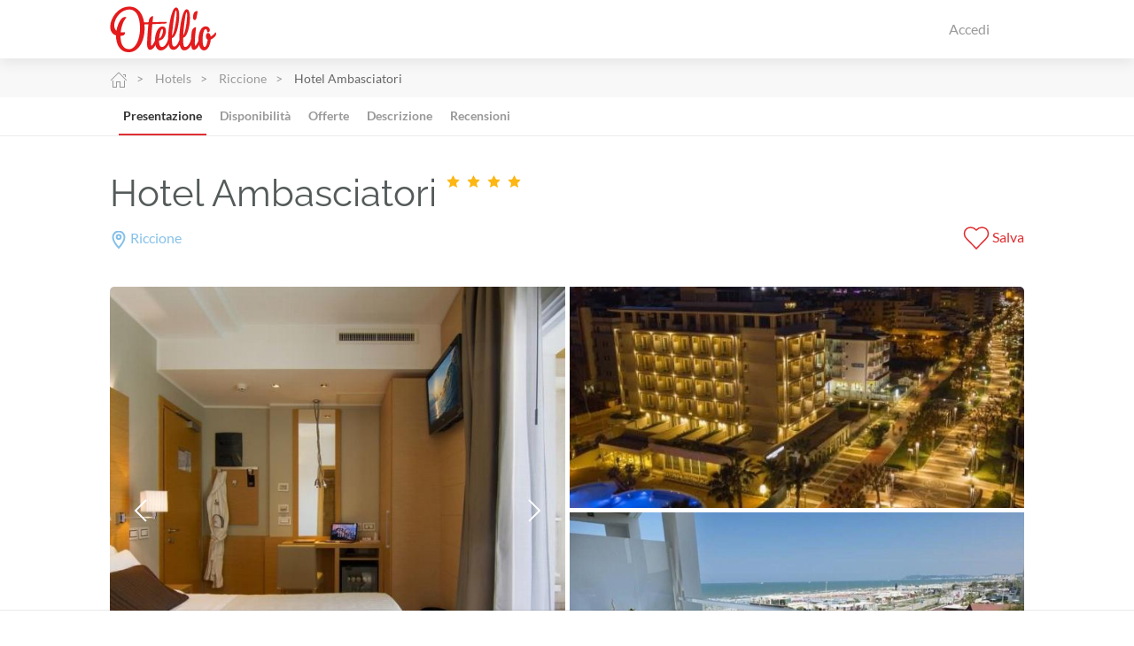

--- FILE ---
content_type: text/html; charset=UTF-8
request_url: https://otellio.it/hotels/riccione/hotel-ambasciatori/
body_size: 64311
content:
<!DOCTYPE html> <html lang="it"> <head> <!-- Google tag (gtag.js) --> <script async src="https://www.googletagmanager.com/gtag/js?id=G-NX2Z01Y0WK"></script> <script> window.dataLayer = window.dataLayer || []; function gtag(){dataLayer.push(arguments);} gtag('js', new Date()); gtag('config', 'G-NX2Z01Y0WK'); console.log('GA4 loaded') </script> <script> var dataLayer = []; // Clear the previous ecommerce object. // dataLayer.push({ ecommerce: null }); </script> <script> //// Clear the previous ecommerce object. dataLayer.push({ ecommerce: null }); dataLayer.push({ 'ecommerce': { 'currencyCode': 'EUR', 'impressions': [ { //// text* 'id': '147436', //// text* 'name': 'Hotel Ambasciatori Riccione', //// text 'list': 'Hotels', //// text 'brand': 'Otellio', //// text 'category': 'Hotels', //// text 'variant': '', //// integer 'position': 1, //// number 'price': 0.0 } ] } }); </script> <!-- Google Tag Manager --> <script>(function(w,d,s,l,i){w[l]=w[l]||[];w[l].push({'gtm.start': new Date().getTime(),event:'gtm.js'});var f=d.getElementsByTagName(s)[0], j=d.createElement(s),dl=l!='dataLayer'?'&l='+l:'';j.async=true;j.src= 'https://www.googletagmanager.com/gtm.js?id='+i+dl;f.parentNode.insertBefore(j,f); })(window,document,'script','dataLayer','GTM-MH34KCZ');</script> <!-- End Google Tag Manager --> <meta name="viewport" content="width=device-width, initial-scale=1.0, maximum-scale=1.0, user-scalable=no"> <meta charset="utf-8"> <html xmlns="https://www.w3.org/1999/xhtml" xmlns:fb="https://ogp.me/ns/fb#"> <link rel="apple-touch-icon" sizes="180x180" href="/favicons/otellio/apple-touch-icon.png?v=1.2"> <link rel="icon" type="image/png" sizes="32x32" href="/favicons/otellio/favicon-32x32.png?v=1.2"> <link rel="icon" type="image/png" sizes="194x194" href="/favicons/otellio/favicon-194x194.png?v=1.2"> <link rel="icon" type="image/png" sizes="192x192" href="/favicons/otellio/android-chrome-192x192.png?v=1.2"> <link rel="icon" type="image/png" sizes="16x16" href="/favicons/otellio/favicon-16x16.png?v=1.2"> <link rel="manifest" href="/favicons/otellio/site.webmanifest?v=1.2"> <link rel="mask-icon" href="/favicons/otellio/safari-pinned-tab.svg?v=1.2" color="#e41b1d"> <link rel="shortcut icon" href="/favicons/otellio/favicon.ico?v=1.2"> <meta name="msapplication-TileColor" content="#ffffff"> <meta name="msapplication-config" content="/favicons/otellio/browserconfig.xml"> <meta name="msapplication-TileImage" content="/favicons/otellio/mstile-144x144.png?v=1.2"> <meta name="theme-color" content="#ffffff"> <meta name="mobile-web-app-capable" content="yes"> <meta name="apple-mobile-web-app-capable" content="yes"> <meta name="application-name" content="Otellio"> <meta name="apple-mobile-web-app-title" content="Otellio"> <meta name="msapplication-navbutton-color" content="#ffffff"> <meta name="apple-mobile-web-app-status-bar-style" content="black-translucent"> <meta name="google-site-verification" content="fkB0ILg2XBNo31fhkAyzcXEneOBPH9MLIzlIkDSGzSk" /> <meta property="fb:app_id" content="985471541489480"> <meta name="p:domain_verify" content="f8449eed68b6fcf90c2c73ce6fe652ce"/> <!-- TradeDoubler site verification 2948798 --> <title>Hotel Ambasciatori | Riccione</title> <meta name="description" content="Hotel Ambasciatori Riccione: offerte speciali, sconti bambini, pacchetti vacanze. Prenotazione diretta su Otellio"> <meta name="keywords" content="" /> <meta property="og:type" content="website"> <meta property="og:url" content="otellio.it/hotels/riccione/hotel-ambasciatori/"> <meta property="og:site_name" content="Otellio"> <meta property="og:title" content="Hotel Ambasciatori | Riccione"> <meta property="og:description" content="Hotel Ambasciatori Riccione: offerte speciali, sconti bambini, pacchetti vacanze. Prenotazione diretta su Otellio"> <meta property="og:image" content="https://otellio.it"> <meta property="og:locale" content="it"> <meta name="twitter:card" content="summary_large_image" /> <meta name="twitter:title" content="Hotel Ambasciatori | Riccione"> <meta name="twitter:description" content="Hotel Ambasciatori Riccione: offerte speciali, sconti bambini, pacchetti vacanze. Prenotazione diretta su Otellio"> <meta name="twitter:site" content="@OtellioItalia"> <meta name="twitter:image" content="https://otellio.it"> <link rel="preload" href="/fonts/lato-v17-latin-regular.woff2" as="font" type="font/woff2" crossorigin> <link rel="preload" href="/fonts/lato-v17-latin-700.woff2" as="font" type="font/woff2" crossorigin> <link rel="preload" href="/fonts/raleway-v18-latin-regular.woff2" as="font" type="font/woff2" crossorigin> <link rel="preload" href="/fonts/raleway-v18-latin-800.woff2" as="font" type="font/woff2" crossorigin> <link rel="stylesheet" href="/build/0.006110d5.css"><link rel="stylesheet" href="/build/app.0b6fa823.css"> </head> <body> <!-- Google Tag Manager (noscript) --> <noscript><iframe src="https://www.googletagmanager.com/ns.html?id=GTM-MH34KCZ" height="0" width="0" style="display:none;visibility:hidden"></iframe></noscript> <!-- End Google Tag Manager (noscript) --> <!-- <div id="page-wrapper" class="uk-offcanvas-content"> --> <div id="page-wrapper"> <header id="header"> <div class="navbar-style" style="height: 66px"> <div class="uk-box-shadow-medium navbar-style "> <div class="uk-container otellio-container-medium"> <nav class="uk-navbar-container navbar-style uk-navbar" uk-navbar="mode: click; boundary-align: true; align: right"> <div class="uk-navbar-left"> <a class="uk-navbar-item uk-logo uk-padding-remove" href="/"> <img src="/images/logo-otellio.svg" alt="Otellio" width="120" height="60"> </a> </div> <div class="tb-offcanvas no-print"> </div> <div class="uk-navbar-right no-print js-navbar-right" style="min-width: 100px" data-href="/navright"> <ul class="uk-navbar-nav"> <li> <a href="/login"> Accedi </a> </li> </ul> </div> </nav> </div> </div> </div> </header> <div id="js-alerts"> </div> <div id="hotel-page" data-id="147436"> <div class="uk-visible@s"> <section class="uk-section-xsmall uk-section-muted" style="padding: 10px 0px 10px 0px"> <div class="uk-container otellio-container-medium"> <ul class="uk-breadcrumb"> <li style="max-width: 100%"> <a href="/"> <span uk-icon="icon: home"></span> </a> </li> <li style="max-width: 100%"> <a href="/hotels/"> Hotels </a> </li> <li style="max-width: 100%"> <a href="/search/hotels/riccione/"> Riccione </a> </li> <li style="max-width: 100%"> <span>Hotel Ambasciatori</span> </li> </ul> </div> </section> </div> <div uk-sticky="cls-active: zindex900"> <style> .otellio-hotel-tabs .uk-tab > * { padding-left: 10px; } .otellio-hotel-tabs .uk-tab > * > a { padding: 10px 5px; font-size: .9rem; text-transform: capitalize; } </style> <div style="background-color: white; border-bottom: 1px solid rgb(235, 235, 235)"> <div class="uk-container otellio-container-medium"> <div class="otellio-scroll-outer"> <div class="otellio-scroll-linear otellio-scroll-linear-left js-scroll-left"> <span class="uk-position-center-left uk-icon-button" uk-icon="icon: chevron-left; ratio: 1.8"></span> </div> <div class="otellio-scroll-linear otellio-scroll-linear-right js-scroll-right"> <span class="uk-position-center-right uk-icon-button" uk-icon="icon: chevron-right; ratio: 1.8"></span> </div> <div class="otellio-scroll"> <div> <div class="otellio-hotel-tabs" style="background-color: white"> <ul class="uk-tab uk-text-small uk-text-capitalize uk-text-bold uk-margin-remove-top uk-flex" uk-tab uk-scrollspy-nav="closest: li; scroll: true; offset: 50" style="margin-bottom: 0px; margin-left: 0px; flex-wrap: nowrap"> <li class="uk-active"> <a href="#picture"> Presentazione </a> </li> <li> <a href="#availability"> Disponibilità </a> </li> <li> <a href="#offers"> Offerte </a> </li> <li> <a href="#description"> Descrizione </a> </li> <li> <a href="#reviews"> Recensioni </a> </li> </ul> </div> </div> </div> </div> </div> </div> </div> <section id="heading" class="uk-section uk-section-small uk-padding-remove-bottom"> <div class="uk-container otellio-container-medium"> <h1 class="uk-margin-small-bottom uk-margin-remove-top" style="font-weight: normal"> Hotel Ambasciatori <sup> <span class="uk-inline uk-margin-small-bottom otellio-color-yellow-star"> <img src="/images/various/yellow-star.png" width="15px" height="14px"> <img src="/images/various/yellow-star.png" width="15px" height="14px"> <img src="/images/various/yellow-star.png" width="15px" height="14px"> <img src="/images/various/yellow-star.png" width="15px" height="14px"> </span> </sup> </h1> <div style="height: 30px"> <div class="uk-grid uk-grid-xsmall uk-flex uk-flex-middle" uk-grid> <div class="uk-width-expand"> <a href="#onthemap" class="js-smooth-scroll otellio-color-lightblue"> <span uk-icon="icon: location; ratio: 1" class="otellio-icon-stroke-width-2"></span> <span itemprop="addressLocality">Riccione</span> </a> </div> <div class="uk-width-auto"> <div class="uk-text-right"> <a href="/data/hotels/147436/favorite/ajax" class="uk-link-reset js-hotel-like"> <div class="otellio-color-default"> <span uk-icon="icon: heart; ratio: 1.5" class=""></span> <span style="position: relative"> Salva <span> </div> </a> </div> </div> </div> </div> </div> </section> <section id="picture" class="uk-section uk-section-small uk-padding-remove-bottom"> <div class="uk-container otellio-container-medium"> <div uk-lightbox="delay-controls: 90000" class="uk-light"> <a href="https://otelliomedia900.eu-central-1.linodeobjects.com/6f6742276ac4c2c009abf708db3caef2.jpeg"> <div class="uk-cover-container otellio-border-rounded uk-hidden@s" style="width: 100%; height: 200px"> <img alt="Hotel Ambasciatori Riccione" title="Hotel Ambasciatori Riccione" src="https://otelliomedia900.eu-central-1.linodeobjects.com/6f6742276ac4c2c009abf708db3caef2.jpeg" class="uk-cover" uk-cover=""> <div class="uk-position-small uk-position-center-left"> <span uk-icon="icon: chevron-left; ratio: 2"></span> </div> <div class="uk-position-small uk-position-center-right"> <span uk-icon="icon: chevron-right; ratio: 2"></span> </div> </div> <div class="uk-grid uk-grid-xsmall uk-visible@s" uk-grid> <div class="uk-width-1-2@s"> <div class="uk-cover-container otellio-border-rounded-left" style="width: 100%; height: 505px"> <img alt="Hotel Ambasciatori Riccione" title="Hotel Ambasciatori Riccione" src="https://otelliomedia900.eu-central-1.linodeobjects.com/6f6742276ac4c2c009abf708db3caef2.jpeg" class="uk-cover" uk-cover=""> <div class="uk-position-small uk-position-center-left"> <span uk-icon="icon: chevron-left; ratio: 2"></span> </div> <div class="uk-position-small uk-position-center-right"> <span uk-icon="icon: chevron-right; ratio: 2"></span> </div> </div> </div> <div class="uk-width-expand"> <div> <div class="uk-cover-container otellio-border-rounded-right-up"> <canvas width="100%" height="250"> </canvas> <img alt="Hotel Ambasciatori Riccione" title="Hotel Ambasciatori Riccione" src="https://otelliomedia900.eu-central-1.linodeobjects.com/5db75b9955d47d306b7e4f172dbe2c89.jpeg" class="uk-cover" uk-cover=""> </div> <div class="uk-cover-container otellio-border-rounded-right-down" style="margin-top: 5px"> <canvas width="100%" height="250"> </canvas> <img alt="Hotel Ambasciatori Riccione" title="Hotel Ambasciatori Riccione" src="https://otelliomedia900.eu-central-1.linodeobjects.com/4439c446a30a0182b78890dc11189864.jpeg" class="uk-cover" uk-cover=""> </div> </div> </div> </div> </a> <a href="https://otelliomedia900.eu-central-1.linodeobjects.com/6f6742276ac4c2c009abf708db3caef2.jpeg"> </a> <a href="https://otelliomedia900.eu-central-1.linodeobjects.com/5db75b9955d47d306b7e4f172dbe2c89.jpeg"> </a> <a href="https://otelliomedia900.eu-central-1.linodeobjects.com/4439c446a30a0182b78890dc11189864.jpeg"> </a> <a href="https://otelliomedia900.eu-central-1.linodeobjects.com/658b482809a9bc267d6a8276a14adcc5.jpeg"> </a> <a href="https://otelliomedia900.eu-central-1.linodeobjects.com/aa8991e485bff23c014163a5a16a7237.jpeg"> </a> <a href="https://otelliomedia900.eu-central-1.linodeobjects.com/fe0f6cf138eff2877394d110e7197f87.jpeg"> </a> <a href="https://otelliomedia900.eu-central-1.linodeobjects.com/e93390beeda50a471a403ff44abbe852.jpeg"> </a> <a href="https://otelliomedia900.eu-central-1.linodeobjects.com/700087c90579037e3909e631ddce7b7f.jpeg"> </a> <a href="https://otelliomedia900.eu-central-1.linodeobjects.com/3ae1c14ae366b4ed132a9fb55df9a3cb.jpeg"> </a> <a href="https://otelliomedia900.eu-central-1.linodeobjects.com/33358465ac4654f3dac710da5e488d70.jpeg"> </a> <a href="https://otelliomedia900.eu-central-1.linodeobjects.com/621c42905af91b3c2f3d1431ab922634.jpeg"> </a> <a href="https://otelliomedia900.eu-central-1.linodeobjects.com/28e9170c29ae8e4a5e49e35d1aa972af.jpeg"> </a> <a href="https://otelliomedia900.eu-central-1.linodeobjects.com/950ecfe24ccdb486c20665fb809196bc.jpeg"> </a> <a href="https://otelliomedia900.eu-central-1.linodeobjects.com/abd084d7a22fd4661754b2b451454d61.jpeg"> </a> <a href="https://otelliomedia900.eu-central-1.linodeobjects.com/b8b0a82dc6b8df92c193b3ea01b3170d.jpeg"> </a> <a href="https://otelliomedia900.eu-central-1.linodeobjects.com/5e3ede3fd6e113aaae126b326c2794e1.jpeg"> </a> <a href="https://otelliomedia900.eu-central-1.linodeobjects.com/84908e6edf3e26cff097cb3bb0d96ffe.jpeg"> </a> <a href="https://otelliomedia900.eu-central-1.linodeobjects.com/34496e88ced8dc4d345802dad388fdd2.jpeg"> </a> <a href="https://otelliomedia900.eu-central-1.linodeobjects.com/f8cd9eb1c1d4e7b7b9494f5514abeb42.jpeg"> </a> <a href="https://otelliomedia900.eu-central-1.linodeobjects.com/9a3c9ef51425b226f98f95bc501de994.jpeg"> </a> <a href="https://otelliomedia900.eu-central-1.linodeobjects.com/18183604448b5c973aa0f683f4de7bb0.jpeg"> </a> <a href="https://otelliomedia900.eu-central-1.linodeobjects.com/3babf61d2a0a024ccaac933ab662228b.jpeg"> </a> <a href="https://otelliomedia900.eu-central-1.linodeobjects.com/ca54c948cf1da98b04f23f66f569331f.jpeg"> </a> <a href="https://otelliomedia900.eu-central-1.linodeobjects.com/296ab93478d34fea3a51d29d719c4530.jpeg"> </a> </div> <hr> </div> </section> <section id="availability" class="uk-section uk-section-small "> <div class="uk-container otellio-container-medium"> <h3> Disponibilità delle camere </h3> <div class="uk-grid uk-grid-match uk-flex" uk-grid> <div class="uk-width-expand@s uk-flex-last@s"> <style> #js-book-sticky { border: 1px solid #e5e5e5; /* min-height: 438px; */ background-color: white; z-index: 960; } </style> <div id="js-book-sticky-reference" style="position: relative"> <div id="js-book-sticky"> <div style="padding: 20px"> <div class="uk-panel" style="max-width: 450px; margin: auto"> <div style="padding: 10px 10px 0px 10px; background-color: white; border-radius: 4px"> <div class="form-holder" data-post="/search/form/post"> <form name="search_total_type" method="post" action="/search/hotels/all/" id="search_total_type" data-url="/search/hotels/all/"> <div id="js-hook-display-text" class="uk-width-1-1 uk-hidden"> <div id="js-select-container" style="position: relative; width: 100%"> <div class="form-group"><label class="uk-form-label required" for="search_total_type_text">Dove, cosa</label><input type="text" id="search_total_type_text" name="search_total_type[text]" required="required" placeholder="Qualsiasi destinazione" class="uk-width uk-input form-control" style="height: 40px" autocomplete="off" /></div> <style> #js-form-text-select { position: absolute; top: 64px; z-index: 999; border-radius: 5px; width: 100%; border: 1px solid gray; background-color: white; } .js-form-text-option { font-weight: 700; padding: 16px; cursor: pointer; } .js-form-text-option:hover { background-color: #f7f7f7; } </style> <div id="js-form-text-options" data-options="[&quot;Abano Terme&quot;,&quot;Abbadia&quot;,&quot;Abbadia di Montepulciano&quot;,&quot;Abbadia Lariana&quot;,&quot;Abbadia San Salvatore&quot;,&quot;Abbasanta&quot;,&quot;Abbiadori&quot;,&quot;Abbiategrasso&quot;,&quot;Aberstuckl&quot;,&quot;Abetito&quot;,&quot;Abses&quot;,&quot;Acaya&quot;,&quot;Accadia&quot;,&quot;Acceglio&quot;,&quot;Acciaroli&quot;,&quot;Acconia&quot;,&quot;Acerra&quot;,&quot;Aci Castello&quot;,&quot;Aci Catena&quot;,&quot;Aci Sant&#039;Antonio&quot;,&quot;Aci Trezza&quot;,&quot;Acilia-Castel Fusano-Ostia Antica&quot;,&quot;Acireale&quot;,&quot;Acquacalda - Provincia di Messina&quot;,&quot;Acquafredda&quot;,&quot;Acquaiolo&quot;,&quot;Acquaiura&quot;,&quot;Acqualadrone&quot;,&quot;Acqualagna&quot;,&quot;Acqualoreto&quot;,&quot;Acquanuova&quot;,&quot;Acquapendente&quot;,&quot;Acquappesa&quot;,&quot;Acquarica - Provincia di Lecce&quot;,&quot;Acquarica - Provincia di Lecce&quot;,&quot;Acquasanta&quot;,&quot;Acquaseria&quot;,&quot;Acquasparta&quot;,&quot;Acquaviva&quot;,&quot;Acquaviva Collecroce&quot;,&quot;Acquaviva delle Fonti&quot;,&quot;Acquaviva Picena&quot;,&quot;Acquedolci&quot;,&quot;Acqui Terme&quot;,&quot;Acri&quot;,&quot;Adelano&quot;,&quot;Aderno&quot;,&quot;Adro&quot;,&quot;Aeolian Islands&quot;,&quot;Affi&quot;,&quot;Afragola&quot;,&quot;Agaro&quot;,&quot;Agello&quot;,&quot;Agerola&quot;,&quot;Aggius&quot;,&quot;Agguliaro&quot;,&quot;Agliano Terme&quot;,&quot;Aglientu&quot;,&quot;Agna&quot;,&quot;Agnana&quot;,&quot;Agnano&quot;,&quot;Agnone&quot;,&quot;Agnone Bagni&quot;,&quot;Agrano&quot;,&quot;Agrate&quot;,&quot;Agrigento&quot;,&quot;Agropoli&quot;,&quot;Agugliano&quot;,&quot;Aia Vecchia&quot;,&quot;Aidone&quot;,&quot;Aiello - Provincia di Cosenza&quot;,&quot;Aiello - Provincia di Udine&quot;,&quot;Aigo&quot;,&quot;Airali&quot;,&quot;Ala&quot;,&quot;Alagna Valsesia&quot;,&quot;Alanno&quot;,&quot;Alassio&quot;,&quot;Alatri&quot;,&quot;Alba - Provincia di Cuneo&quot;,&quot;Alba Adriatica&quot;,&quot;Albanelli&quot;,&quot;Albano - Citt\u00e0 Metropolitana di Roma&quot;,&quot;Albarella Island&quot;,&quot;Albaretto della Torre&quot;,&quot;Albavilla&quot;,&quot;Albenga&quot;,&quot;Alberese&quot;,&quot;Alberobello&quot;,&quot;Alberona&quot;,&quot;Alberoni&quot;,&quot;Alberoro&quot;,&quot;Albese Con Cassano&quot;,&quot;Albettone&quot;,&quot;Albiano d&#039;Ivrea&quot;,&quot;Albiano Magra&quot;,&quot;Albignasego&quot;,&quot;Albinia&quot;,&quot;Albino&quot;,&quot;Albisola Superiore&quot;,&quot;Albissola Marina&quot;,&quot;Alcamo&quot;,&quot;Alcamo Marina&quot;,&quot;Aldeno&quot;,&quot;Alessandria&quot;,&quot;Alessano&quot;,&quot;Alezio&quot;,&quot;Alfedena&quot;,&quot;Alfiano Natta&quot;,&quot;Alghero&quot;,&quot;Ali Terme&quot;,&quot;Aliano&quot;,&quot;Alice Bel Colle&quot;,&quot;Alice Superiore&quot;,&quot;Alle Sarche&quot;,&quot;Alleghe&quot;,&quot;Allein&quot;,&quot;Allerona&quot;,&quot;Alliste&quot;,&quot;Almenno San Bartolomeo&quot;,&quot;Almenno San Salvatore&quot;,&quot;Alpe Ciamporino&quot;,&quot;Alpe Devero&quot;,&quot;Alpe di Bondeno&quot;,&quot;Alpe di Corfino&quot;,&quot;Alpe Strencia&quot;,&quot;Alpe Vago&quot;,&quot;Alpignano&quot;,&quot;Altamura&quot;,&quot;Altare&quot;,&quot;Altavilla - Provincia di Salerno&quot;,&quot;Altavilla - Provincia di Teramo&quot;,&quot;Altavilla Milicia&quot;,&quot;Altavilla Vicentina&quot;,&quot;Altedo&quot;,&quot;Altidona&quot;,&quot;Altoe&quot;,&quot;Altomonte&quot;,&quot;Altopascio&quot;,&quot;Altrei&quot;,&quot;Altweg&quot;,&quot;Alviano&quot;,&quot;Alvignano&quot;,&quot;Alzano&quot;,&quot;Amalfi&quot;,&quot;Amandola&quot;,&quot;Amantea&quot;,&quot;Ambra&quot;,&quot;Ambuletum&quot;,&quot;Ameglia&quot;,&quot;Amelia&quot;,&quot;Ameno&quot;,&quot;Amica&quot;,&quot;Amola&quot;,&quot;Amorosi&quot;,&quot;Ampezzo&quot;,&quot;Anacapri&quot;,&quot;Anagni&quot;,&quot;Ancona&quot;,&quot;Andalo&quot;,&quot;Andora&quot;,&quot;Andrano&quot;,&quot;Andria&quot;,&quot;Andriano&quot;,&quot;Anduins&quot;,&quot;Anfo&quot;,&quot;Angeli di Mergo&quot;,&quot;Anghiari&quot;,&quot;Angri&quot;,&quot;Anguillara Sabazia&quot;,&quot;Annunziata - Provincia di Catania&quot;,&quot;Annunziata - Provincia di Cosenza&quot;,&quot;Annunziata - Provincia di Frosinone&quot;,&quot;Anqua&quot;,&quot;Ansedonia&quot;,&quot;Antagnod&quot;,&quot;Antei Sant&#039;Andrea&quot;,&quot;Antermoia&quot;,&quot;Anterselva&quot;,&quot;Antica&quot;,&quot;Antico&quot;,&quot;Anticoli Corrado&quot;,&quot;Antignano&quot;,&quot;Antria&quot;,&quot;Antronapiana&quot;,&quot;Anzio&quot;,&quot;Anzo-Setta&quot;,&quot;Anzola dell&#039;Emilia&quot;,&quot;Aosta&quot;,&quot;Apecchio&quot;,&quot;Appiano Gentile&quot;,&quot;Aprica&quot;,&quot;Apricale&quot;,&quot;Aprilia&quot;,&quot;Aquilea&quot;,&quot;Aquileia&quot;,&quot;Ara Nova&quot;,&quot;Arabba&quot;,&quot;Aradeo&quot;,&quot;Aragona&quot;,&quot;Aramengo&quot;,&quot;Aravecchia&quot;,&quot;Arba&quot;,&quot;Arbatax&quot;,&quot;Arboerio&quot;,&quot;Arborea&quot;,&quot;Arbrea&quot;,&quot;Arbus&quot;,&quot;Arcade&quot;,&quot;Arcesaz&quot;,&quot;Arcevia&quot;,&quot;Arcidosso&quot;,&quot;Arco&quot;,&quot;Arcole&quot;,&quot;Arcore&quot;,&quot;Arcugnano&quot;,&quot;Arcumeggia&quot;,&quot;Ardea - Citt\u00e0 Metropolitana di Roma&quot;,&quot;Ardenno&quot;,&quot;Ardenza&quot;,&quot;Ardore Marina&quot;,&quot;Area Artigianale Vedelago&quot;,&quot;Area Produttiva Isola d&#039;Arbia&quot;,&quot;Arena-Zerbione&quot;,&quot;Arene&quot;,&quot;Arenella&quot;,&quot;Arenzano&quot;,&quot;Arese&quot;,&quot;Arezzo&quot;,&quot;Arezzola&quot;,&quot;Argegno&quot;,&quot;Argenta&quot;,&quot;Argentiera&quot;,&quot;Argiano&quot;,&quot;Ariano Irpino&quot;,&quot;Ariano nel Polesine&quot;,&quot;Ariccia&quot;,&quot;Aritzo&quot;,&quot;Arlate&quot;,&quot;Arliano&quot;,&quot;Arma di Taggia&quot;,&quot;Armeno&quot;,&quot;Armento&quot;,&quot;Armenzano&quot;,&quot;Armungia&quot;,&quot;Arnad&quot;,&quot;Arnesano&quot;,&quot;Arona - Provincia di Novara&quot;,&quot;Arosio - Provincia di Como&quot;,&quot;Arpino&quot;,&quot;Arqua Petrarca&quot;,&quot;Arquata&quot;,&quot;Arquata del Tronto&quot;,&quot;Arsago&quot;,&quot;Arsoli&quot;,&quot;Arta - Provincia di Udine&quot;,&quot;Artallo&quot;,&quot;Artegna&quot;,&quot;Artena&quot;,&quot;Artimino&quot;,&quot;Arveaco&quot;,&quot;Arzachena&quot;,&quot;Arzana&quot;,&quot;Arzano&quot;,&quot;Arzerini&quot;,&quot;Arzo&quot;,&quot;Ascagnano&quot;,&quot;Ascea&quot;,&quot;Asciano&quot;,&quot;Ascoli Piceno&quot;,&quot;Asiago&quot;,&quot;Asolo&quot;,&quot;Assago&quot;,&quot;Assemini&quot;,&quot;Assergi&quot;,&quot;Assisi&quot;,&quot;Asti&quot;,&quot;Atena Lucana&quot;,&quot;Atessa&quot;,&quot;Atrani&quot;,&quot;Atri&quot;,&quot;Attigliano&quot;,&quot;Auer&quot;,&quot;Aulla&quot;,&quot;Auna di Sotto&quot;,&quot;Aurigo&quot;,&quot;Auronzo&quot;,&quot;Avalle&quot;,&quot;Avella&quot;,&quot;Avellino&quot;,&quot;Avenale&quot;,&quot;Aversa&quot;,&quot;Avetrana&quot;,&quot;Avezzano&quot;,&quot;Aviano&quot;,&quot;Aviano-Castello&quot;,&quot;Aviatico&quot;,&quot;Avigliana&quot;,&quot;Avigliano - Provincia di Potenza&quot;,&quot;Avigliano - Provincia di Salerno&quot;,&quot;Avola&quot;,&quot;Ayas&quot;,&quot;Azzano&quot;,&quot;Azzano d&#039;Asti&quot;,&quot;Azzano Decimo&quot;,&quot;Azzano Mella&quot;,&quot;Azzano San Paolo&quot;,&quot;Azzate&quot;,&quot;Babato&quot;,&quot;Bacchereto&quot;,&quot;Baceno&quot;,&quot;Bacoli&quot;,&quot;Bacu Abis&quot;,&quot;Badalucco&quot;,&quot;Badesi&quot;,&quot;Badia a Cerreto&quot;,&quot;Badia a Passignano&quot;,&quot;Badia a Prataglia&quot;,&quot;Badia A Ruoti&quot;,&quot;Badia Agnano&quot;,&quot;Badia al Pino&quot;,&quot;Badia Calavena&quot;,&quot;Badia Cantignano&quot;,&quot;Badia Tebalda&quot;,&quot;Badolato&quot;,&quot;Badolato Marina&quot;,&quot;Bagheria&quot;,&quot;Bagnacavallo&quot;,&quot;Bagnaia - Provincia di Siena&quot;,&quot;Bagnaia - Provincia di Viterbo&quot;,&quot;Bagnara di Romagna&quot;,&quot;Bagnasco&quot;,&quot;Bagnatica&quot;,&quot;Bagni&quot;,&quot;Bagni di Lucca&quot;,&quot;Bagni di Petriolo&quot;,&quot;Bagni di Rabbi&quot;,&quot;Bagni di Tabiano&quot;,&quot;Bagni San Filippo&quot;,&quot;Bagno a Ripoli&quot;,&quot;Bagno Vignoni&quot;,&quot;Bagnol&quot;,&quot;Bagnoli - Citt\u00e0 Metropolitana di Napoli&quot;,&quot;Bagnoli - Provincia di Padova&quot;,&quot;Bagnoli del Trigno&quot;,&quot;Bagnoli Irpino&quot;,&quot;Bagnolo - Provincia di Cuneo&quot;,&quot;Bagnolo - Provincia di Lecce&quot;,&quot;Bagnolo - Provincia di Reggio Emilia&quot;,&quot;Bagnolo San Vito&quot;,&quot;Bagnone&quot;,&quot;Bagnoregio&quot;,&quot;Bagolino&quot;,&quot;Baia&quot;,&quot;Baia di Gallipoli&quot;,&quot;Baia Domizia&quot;,&quot;Baiardo&quot;,&quot;Bainsizza&quot;,&quot;Baiso&quot;,&quot;Baja Sardinia&quot;,&quot;Balangero&quot;,&quot;Balata - Libero consorzio comunale di Ragusa&quot;,&quot;Balata - Provincia di Trapani&quot;,&quot;Baldassarri&quot;,&quot;Baldichieri d&#039;Asti&quot;,&quot;Baldissero Torinese&quot;,&quot;Balestier&quot;,&quot;Balestrate&quot;,&quot;Balestrino&quot;,&quot;Ballabio&quot;,&quot;Ballao&quot;,&quot;Ballata&quot;,&quot;Ballone&quot;,&quot;Balme&quot;,&quot;Balmuccia&quot;,&quot;Balsamo&quot;,&quot;Balsorano&quot;,&quot;Balze&quot;,&quot;Bampensiere&quot;,&quot;Banari&quot;,&quot;Banchette&quot;,&quot;Banduz&quot;,&quot;Bannia&quot;,&quot;Bantine&quot;,&quot;Banzena&quot;,&quot;Banzi&quot;,&quot;Baraccamenti&quot;,&quot;Baracche Tirivolo&quot;,&quot;Barano d&#039;Ischia&quot;,&quot;Baranzate&quot;,&quot;Baratili San Pietro&quot;,&quot;Baratte&quot;,&quot;Barbarano del Capo&quot;,&quot;Barbarano Romano&quot;,&quot;Barbarano Vicentino&quot;,&quot;Barbarasco&quot;,&quot;Barberino di Mugello&quot;,&quot;Barberino Val d&#039;Elsa&quot;,&quot;Barbieri&quot;,&quot;Barcellona Pozzo di Gotto&quot;,&quot;Barcheo&quot;,&quot;Barchi&quot;,&quot;Bard&quot;,&quot;Bardi&quot;,&quot;Bardino Vecchio&quot;,&quot;Bardolino&quot;,&quot;Bardonazzi&quot;,&quot;Bardonecchia&quot;,&quot;Barete&quot;,&quot;Barga - Provincia di Lucca&quot;,&quot;Barge&quot;,&quot;Bargni&quot;,&quot;Bari&quot;,&quot;Bari Sardo&quot;,&quot;Barisciano&quot;,&quot;Barlassina&quot;,&quot;Barletta&quot;,&quot;Barona&quot;,&quot;Barrea&quot;,&quot;Barumini&quot;,&quot;Barzano&quot;,&quot;Baschi&quot;,&quot;Baselga di Pine&quot;,&quot;Basiano&quot;,&quot;Basico&quot;,&quot;Basiglio&quot;,&quot;Basovizza&quot;,&quot;Bassa - Provincia di Cuneo&quot;,&quot;Bassa - Provincia di Cuneo&quot;,&quot;Bassacutena&quot;,&quot;Bassanello&quot;,&quot;Bassano del Grappa&quot;,&quot;Bassano di Sutri&quot;,&quot;Bassano in Teverina&quot;,&quot;Bastardo&quot;,&quot;Bastia Mondovi&quot;,&quot;Bastia Umbra&quot;,&quot;Bastianelli&quot;,&quot;Batignano&quot;,&quot;Battaglia&quot;,&quot;Battifolle&quot;,&quot;Battipaglia&quot;,&quot;Bauladu&quot;,&quot;Baulen&quot;,&quot;Baunei&quot;,&quot;Bauso&quot;,&quot;Baveno&quot;,&quot;Bazzano&quot;,&quot;Bazzano Inferiore&quot;,&quot;Beaulard&quot;,&quot;Bedizzole&quot;,&quot;Bedollo&quot;,&quot;Beinasco&quot;,&quot;Belforte&quot;,&quot;Belforte all&#039;Isauro&quot;,&quot;Belgirate&quot;,&quot;Bella Farnia&quot;,&quot;Bellagio&quot;,&quot;Bellamonte&quot;,&quot;Bellano&quot;,&quot;Bellaria&quot;,&quot;Bellaria-Igea Marina&quot;,&quot;Bellariva&quot;,&quot;Bellariva di Rimini&quot;,&quot;Bellegra&quot;,&quot;Bellona - Provincia di Caserta&quot;,&quot;Bellosguardo&quot;,&quot;Belluno&quot;,&quot;Belluno Veronese&quot;,&quot;Belmonte Calabro&quot;,&quot;Belmonte in Sabina&quot;,&quot;Belpasso&quot;,&quot;Belvedere Langhe&quot;,&quot;Belvedere Marittimo&quot;,&quot;Belvedere Ostrense&quot;,&quot;Belvi&quot;,&quot;Bene Vagienna&quot;,&quot;Benestare&quot;,&quot;Benetutti&quot;,&quot;Benevello&quot;,&quot;Benevento&quot;,&quot;Bentivoglio&quot;,&quot;Berbenno - Provincia di Bergamo&quot;,&quot;Berbenno - Provincia di Sondrio&quot;,&quot;Berceto&quot;,&quot;Berchidda&quot;,&quot;Berchiddeddu&quot;,&quot;Bereguardo&quot;,&quot;Bergamo&quot;,&quot;Bergeggi&quot;,&quot;Bergi&quot;,&quot;Bernalda&quot;,&quot;Bernardi&quot;,&quot;Bernardina&quot;,&quot;Bernardine di Bonavigo&quot;,&quot;Bernate Ticino&quot;,&quot;Beroide&quot;,&quot;Bersaglio&quot;,&quot;Bertinoro&quot;,&quot;Berto&quot;,&quot;Besana&quot;,&quot;Besate&quot;,&quot;Bestagno&quot;,&quot;Bettola&quot;,&quot;Bettolelle&quot;,&quot;Bettolle&quot;,&quot;Bettona&quot;,&quot;Beura-Cardezza&quot;,&quot;Bevagna&quot;,&quot;Bevazzana&quot;,&quot;Bevilacqua&quot;,&quot;Bezzecca&quot;,&quot;Biancade&quot;,&quot;Biancavilla&quot;,&quot;Bianco&quot;,&quot;Bianconese&quot;,&quot;Biano&quot;,&quot;Bianze&quot;,&quot;Bianzone&quot;,&quot;Biassa&quot;,&quot;Biassono&quot;,&quot;Bibbiena&quot;,&quot;Bibbona&quot;,&quot;Bibione&quot;,&quot;Bicchignano&quot;,&quot;Biede&quot;,&quot;Biella&quot;,&quot;Bielmonte&quot;,&quot;Bientina&quot;,&quot;Bigliolo&quot;,&quot;Binami&quot;,&quot;Binasco&quot;,&quot;Biolo&quot;,&quot;Birgi Vecchi&quot;,&quot;Bisaccia&quot;,&quot;Bisacquino&quot;,&quot;Biscari&quot;,&quot;Bisceglie&quot;,&quot;Biscina&quot;,&quot;Bisignano&quot;,&quot;Bistrigna&quot;,&quot;Bitonto&quot;,&quot;Bitti&quot;,&quot;Bivia Lupotto&quot;,&quot;Bivigliano&quot;,&quot;Bivio - Trentino&quot;,&quot;Bivio Brecciarola&quot;,&quot;Bivio Pozzo&quot;,&quot;Blevio&quot;,&quot;Boara Pisani&quot;,&quot;Boario Terme&quot;,&quot;Boccea&quot;,&quot;Boccheggiano&quot;,&quot;Boccon&quot;,&quot;Bocenago&quot;,&quot;Bodio Lomnago&quot;,&quot;Boffalora&quot;,&quot;Bogile Inferiore&quot;,&quot;Bognanco&quot;,&quot;Bolago&quot;,&quot;Bolgheri&quot;,&quot;Bologna&quot;,&quot;Bolognetta&quot;,&quot;Bolotana&quot;,&quot;Bolsena&quot;,&quot;Boltiere&quot;,&quot;Bolzaneto&quot;,&quot;Bolzano&quot;,&quot;Bolzano Novarese&quot;,&quot;Bolzano Vicentino&quot;,&quot;Bomarzo&quot;,&quot;Bonarcado&quot;,&quot;Bonassola&quot;,&quot;Bonate Sopra&quot;,&quot;Bondo Breguzzo&quot;,&quot;Bonea&quot;,&quot;Boneggio&quot;,&quot;Bonferraro&quot;,&quot;Bonvino&quot;,&quot;Borca di Cadore&quot;,&quot;Bordighera&quot;,&quot;Bordolano&quot;,&quot;Borello&quot;,&quot;Borgaccio&quot;,&quot;Borgagne&quot;,&quot;Borgarello&quot;,&quot;Borgaro Torinese&quot;,&quot;Borgata Grande&quot;,&quot;Borgata Tortorello&quot;,&quot;Borgatello&quot;,&quot;Borghettio d&#039;Arroscia&quot;,&quot;Borghetto - Provincia di Bergamo&quot;,&quot;Borghetto - Provincia di Ravenna&quot;,&quot;Borghetto di Vara&quot;,&quot;Borghetto I&quot;,&quot;Borghetto Lodigiano&quot;,&quot;Borghetto Santo Spirito&quot;,&quot;Borgia&quot;,&quot;Borgiano&quot;,&quot;Borgio&quot;,&quot;Borgnana&quot;,&quot;Borgo - Provincia di Fermo&quot;,&quot;Borgo - Provincia di Imperia&quot;,&quot;Borgo - Valle d&#039;Aosta&quot;,&quot;Borgo a Collina&quot;,&quot;Borgo a Mozzano&quot;,&quot;Borgo Bonsignore&quot;,&quot;Borgo Celano&quot;,&quot;Borgo Correggi&quot;,&quot;Borgo Faiti&quot;,&quot;Borgo Gallina&quot;,&quot;Borgo Montello&quot;,&quot;Borgo Montenero&quot;,&quot;Borgo Pace&quot;,&quot;Borgo Pantano&quot;,&quot;Borgo Pasubio&quot;,&quot;Borgo Priolo&quot;,&quot;Borgo San Dalmazzo&quot;,&quot;Borgo San Lorenzo&quot;,&quot;Borgo Sant&#039;Antonio&quot;,&quot;Borgo Ticino&quot;,&quot;Borgo Valsugana&quot;,&quot;Borgomanero&quot;,&quot;Borgonovo Val Tidone&quot;,&quot;Borgonuovo&quot;,&quot;Borgoricco&quot;,&quot;Borgostorto&quot;,&quot;Borgotaro&quot;,&quot;Bormio&quot;,&quot;Borrello&quot;,&quot;Borselli&quot;,&quot;Borsellino&quot;,&quot;Borso&quot;,&quot;Bortigali&quot;,&quot;Borzago&quot;,&quot;Borzano&quot;,&quot;Borzonasca&quot;,&quot;Bosa&quot;,&quot;Bosa Marina&quot;,&quot;Bosafarinera&quot;,&quot;Boscarini&quot;,&quot;Boschetto&quot;,&quot;Boschi di Bardone&quot;,&quot;Bosco&quot;,&quot;Bosco 1&quot;,&quot;Bosco Chiesanuova&quot;,&quot;Bosco Marengo&quot;,&quot;Boscolungo&quot;,&quot;Boscomare&quot;,&quot;Boscoreale&quot;,&quot;Boscotrecase&quot;,&quot;Bosisio Parini&quot;,&quot;Bossico&quot;,&quot;Bossolasco&quot;,&quot;Botricello&quot;,&quot;Botrugno&quot;,&quot;Bottanuco&quot;,&quot;Bova Marina&quot;,&quot;Bovalino&quot;,&quot;Boveglio&quot;,&quot;Bovezzo&quot;,&quot;Bovino&quot;,&quot;Bovolenta&quot;,&quot;Bovolone&quot;,&quot;Bra&quot;,&quot;Braccagni&quot;,&quot;Bracciano&quot;,&quot;Bracelli&quot;,&quot;Braies&quot;,&quot;Brallo di Pregola&quot;,&quot;Branca&quot;,&quot;Brancaleone Marina&quot;,&quot;Branchi&quot;,&quot;Branzi&quot;,&quot;Brebbia&quot;,&quot;Breda - Provincia di Mantova&quot;,&quot;Breda - Provincia di Treviso&quot;,&quot;Brembilla&quot;,&quot;Brendibusio&quot;,&quot;Brenner&quot;,&quot;Breno&quot;,&quot;Brenta&quot;,&quot;Brentonico&quot;,&quot;Brenzone&quot;,&quot;Breri&quot;,&quot;Brescello&quot;,&quot;Brescia&quot;,&quot;Bressanone&quot;,&quot;Bresso&quot;,&quot;Breuil-Cervinia&quot;,&quot;Brez&quot;,&quot;Brezzo&quot;,&quot;Briale&quot;,&quot;Briatico&quot;,&quot;Bricchi&quot;,&quot;Brienno&quot;,&quot;Brienza&quot;,&quot;Brigneta&quot;,&quot;Brindisi&quot;,&quot;Brinzio&quot;,&quot;Brisighella&quot;,&quot;Brissago-Valtravaglia&quot;,&quot;Brolo&quot;,&quot;Brombolo&quot;,&quot;Broni&quot;,&quot;Bronte - Provincia di Catania&quot;,&quot;Bronzino&quot;,&quot;Brosso&quot;,&quot;Brozolo&quot;,&quot;Bruca&quot;,&quot;Bruciato&quot;,&quot;Brucoli&quot;,&quot;Brufa&quot;,&quot;Brughello&quot;,&quot;Brugherio&quot;,&quot;Brugnera&quot;,&quot;Brunate&quot;,&quot;Brunello&quot;,&quot;Brunico&quot;,&quot;Brusaporto&quot;,&quot;Bruscoli&quot;,&quot;Brusimpiano&quot;,&quot;Brusuglio&quot;,&quot;Bruzolo&quot;,&quot;Bruzza&quot;,&quot;Bubbio&quot;,&quot;Buccheri&quot;,&quot;Bucciano&quot;,&quot;Buccino&quot;,&quot;Bucine&quot;,&quot;Budduso&quot;,&quot;Budoia&quot;,&quot;Budoni&quot;,&quot;Budrio&quot;,&quot;Buggerru&quot;,&quot;Buggiano&quot;,&quot;Buglio - Provincia di Enna&quot;,&quot;Buglio - Provincia di Sondrio&quot;,&quot;Buia&quot;,&quot;Buonabitacolo&quot;,&quot;Buonconvento&quot;,&quot;Buonfornello&quot;,&quot;Burago di Molgora&quot;,&quot;Burcei&quot;,&quot;Burgeis&quot;,&quot;Burgio&quot;,&quot;Burgstall&quot;,&quot;Buriano&quot;,&quot;Buriasco&quot;,&quot;Burolo&quot;,&quot;Burroni&quot;,&quot;Busana&quot;,&quot;Busca&quot;,&quot;Buscate&quot;,&quot;Buscoldo&quot;,&quot;Buseto Palizzolo&quot;,&quot;Buseto Superiore&quot;,&quot;Busnago&quot;,&quot;Bussero&quot;,&quot;Busseto&quot;,&quot;Bussi sul Tirino&quot;,&quot;Bussolengo&quot;,&quot;Busto Arsizio&quot;,&quot;Busto Garolfo&quot;,&quot;Butera&quot;,&quot;Ca Cottoni&quot;,&quot;Ca dei Bianchi&quot;,&quot;Ca Limo&quot;,&quot;Ca&#039; Castellano&quot;,&quot;Ca&#039; di David&quot;,&quot;Ca&#039; Fusino&quot;,&quot;Ca&#039; Giovaccolo&quot;,&quot;Ca&#039; Negri&quot;,&quot;Ca&#039; Noghera&quot;,&quot;Ca&#039; Sabbioni&quot;,&quot;Ca&#039; Zennare&quot;,&quot;Cabras&quot;,&quot;Caccamo&quot;,&quot;Caccialupo&quot;,&quot;Caccuri&quot;,&quot;Cacoe&quot;,&quot;Cadarese&quot;,&quot;Cadeo&quot;,&quot;Caderzone&quot;,&quot;Cadine&quot;,&quot;Cadipietra&quot;,&quot;Cadoneghe&quot;,&quot;Cadrezzate&quot;,&quot;Caerano di San Marco&quot;,&quot;Cagli&quot;,&quot;Cagliari&quot;,&quot;Cagnano Varano&quot;,&quot;Cagni&quot;,&quot;Cagnola&quot;,&quot;Caianello Vecchio&quot;,&quot;Caiano&quot;,&quot;Cala Gonone&quot;,&quot;Cala Liberotto&quot;,&quot;Calabernardo&quot;,&quot;Calalzo di Cadore&quot;,&quot;Calamandrana&quot;,&quot;Calamante-Galli&quot;,&quot;Calambrone&quot;,&quot;Calascibetta&quot;,&quot;Calascio&quot;,&quot;Calasetta&quot;,&quot;Calatabiano&quot;,&quot;Calatafimi-Segesta&quot;,&quot;Calcata Vecchia&quot;,&quot;Calcerana-Marina&quot;,&quot;Calceranica al Lago&quot;,&quot;Calci&quot;,&quot;Calcinaia&quot;,&quot;Calcinate&quot;,&quot;Calcinato&quot;,&quot;Calcinelli&quot;,&quot;Calco&quot;,&quot;Caldana&quot;,&quot;Caldeddu&quot;,&quot;Calderal&quot;,&quot;Calderara Di Reno&quot;,&quot;Calderina-Serraglio&quot;,&quot;Calderino&quot;,&quot;Caldes&quot;,&quot;Caldiero&quot;,&quot;Caldogno&quot;,&quot;Caldonazzo&quot;,&quot;Calenzano&quot;,&quot;Calice&quot;,&quot;Calice Ligure&quot;,&quot;Calimera&quot;,&quot;Calitri&quot;,&quot;Calliano&quot;,&quot;Calolzio&quot;,&quot;Calosso&quot;,&quot;Calstorta&quot;,&quot;Caltagirone&quot;,&quot;Caltanissetta&quot;,&quot;Caltavuturo&quot;,&quot;Caltignaga&quot;,&quot;Calusco d&#039;Adda&quot;,&quot;Caluso&quot;,&quot;Calvagese della Riviera&quot;,&quot;Calvanico&quot;,&quot;Calvario&quot;,&quot;Calvello&quot;,&quot;Calvignano&quot;,&quot;Calzolaro&quot;,&quot;Camaiore&quot;,&quot;Camaldoli&quot;,&quot;Cambiago&quot;,&quot;Cambiano&quot;,&quot;Camella&quot;,&quot;Camemi&quot;,&quot;Camerano - Provincia di Ancona&quot;,&quot;Camerano - Provincia di Asti&quot;,&quot;Camerata&quot;,&quot;Camerata Vecchia&quot;,&quot;Camere&quot;,&quot;Cameriano&quot;,&quot;Camerino&quot;,&quot;Camerota&quot;,&quot;Camicelle&quot;,&quot;Camigliatello&quot;,&quot;Camini&quot;,&quot;Camino al Tagliamento&quot;,&quot;Camisa&quot;,&quot;Camisano&quot;,&quot;Cammarata&quot;,&quot;Cammaresano-Villano&quot;,&quot;Camo&quot;,&quot;Camogli&quot;,&quot;Campagna Lupia&quot;,&quot;Campagnacito&quot;,&quot;Campagnano di Roma&quot;,&quot;Campagnola Emilia&quot;,&quot;Campana - Citt\u00e0 Metropolitana di Torino&quot;,&quot;Campanedda&quot;,&quot;Camparada&quot;,&quot;Campate&quot;,&quot;Campavaglio&quot;,&quot;Campegine&quot;,&quot;Campello sul Clitunno&quot;,&quot;Campertogno&quot;,&quot;Campestri&quot;,&quot;Campestrin&quot;,&quot;Campi&quot;,&quot;Campi Bisenzio&quot;,&quot;Campi Salentina&quot;,&quot;Campiano&quot;,&quot;Campiglia&quot;,&quot;Campiglia d&#039;Orcia&quot;,&quot;Campiglia Marittima&quot;,&quot;Campigna&quot;,&quot;Campione&quot;,&quot;Campitello di Fassa&quot;,&quot;Campli&quot;,&quot;Campo di Giove&quot;,&quot;Campo Ligure&quot;,&quot;Campo nell&#039;Elba&quot;,&quot;Campo Reggiano&quot;,&quot;Campo San Martino&quot;,&quot;Campobasso&quot;,&quot;Campobello di Licata&quot;,&quot;Campobello di Mazara&quot;,&quot;Campochiesa-Palombara&quot;,&quot;Campodarsego&quot;,&quot;Campodazzo&quot;,&quot;Campodenno&quot;,&quot;Campodolcino&quot;,&quot;Campodonico&quot;,&quot;Campofelice di Roccella&quot;,&quot;Campofilone&quot;,&quot;Campofranco&quot;,&quot;Campogalliano&quot;,&quot;Campogialli&quot;,&quot;Campogrande&quot;,&quot;Campogrosso&quot;,&quot;Campoli del Monte Taburno&quot;,&quot;Campolongo sul Brenta&quot;,&quot;Campolungo-Villa Sant&#039;Antonio&quot;,&quot;Campomaggiore&quot;,&quot;Campomarino&quot;,&quot;Campomarino di Maruggio&quot;,&quot;Campomorone&quot;,&quot;Campora San Giovanni&quot;,&quot;Camporgiano&quot;,&quot;Camporosso&quot;,&quot;Camposampiero&quot;,&quot;Camposonaldo&quot;,&quot;Camucia-Monsigliolo&quot;,&quot;Cana&quot;,&quot;Canai&quot;,&quot;Canale&quot;,&quot;Canale d&#039;Agordo&quot;,&quot;Canale Monterano&quot;,&quot;Canalicchio&quot;,&quot;Canapari Marici&quot;,&quot;Canareggio&quot;,&quot;Canazei&quot;,&quot;Cancelli&quot;,&quot;Candela&quot;,&quot;Candeli&quot;,&quot;Candelo&quot;,&quot;Candia&quot;,&quot;Candiolo&quot;,&quot;Candriai&quot;,&quot;Canegrate&quot;,&quot;Caneva&quot;,&quot;Caneva di Tolmezzo&quot;,&quot;Canevizza&quot;,&quot;Canicatti&quot;,&quot;Canicattini&quot;,&quot;Canino&quot;,&quot;Canisi&quot;,&quot;Cannara&quot;,&quot;Cannavina&quot;,&quot;Cannero Riviera&quot;,&quot;Canneto - Provincia di Mantova&quot;,&quot;Canneto - Provincia di Messina&quot;,&quot;Canneto - Provincia di Messina&quot;,&quot;Cannicchio&quot;,&quot;Cannigione&quot;,&quot;Cannizzara&quot;,&quot;Cannizzaro&quot;,&quot;Cannobio&quot;,&quot;Cannole&quot;,&quot;Cannuzzo&quot;,&quot;Canonica&quot;,&quot;Canosa di Puglia&quot;,&quot;Canossa&quot;,&quot;Canova&quot;,&quot;Cansano&quot;,&quot;Cantagallo&quot;,&quot;Cantagrillo&quot;,&quot;Cantalupa&quot;,&quot;Cantalupo Ligure&quot;,&quot;Cantello&quot;,&quot;Cantiano&quot;,&quot;Cantone&quot;,&quot;Cantoniera Linari&quot;,&quot;Cantu&quot;,&quot;Canzo&quot;,&quot;Caorle&quot;,&quot;Capaccio&quot;,&quot;Capalbio&quot;,&quot;Capanne&quot;,&quot;Capannole&quot;,&quot;Capannoli&quot;,&quot;Capannori&quot;,&quot;Capena - Citt\u00e0 Metropolitana di Roma&quot;,&quot;Capena - Citt\u00e0 Metropolitana di Roma&quot;,&quot;Capilungo&quot;,&quot;Capitana&quot;,&quot;Capitignano&quot;,&quot;Capo&quot;,&quot;Capo Coda Cavallo&quot;,&quot;Capo d&#039;Orlando&quot;,&quot;Capo di Ponte&quot;,&quot;Capo di Strada&quot;,&quot;Capo Rizzuto&quot;,&quot;Capo Vaticano&quot;,&quot;Capodacqua - Provincia di Perugia&quot;,&quot;Capodacqua - Provincia di Perugia&quot;,&quot;Capodichino&quot;,&quot;Capodrise&quot;,&quot;Capograssi&quot;,&quot;Capolegrotti&quot;,&quot;Capoliveri&quot;,&quot;Capolona &quot;,&quot;Caponago&quot;,&quot;Caporio&quot;,&quot;Capoterra&quot;,&quot;Cappella&quot;,&quot;Cappella Maggiore&quot;,&quot;Cappelle sul Tavo&quot;,&quot;Cappuccini - Provincia di Palermo&quot;,&quot;Cappuccini - Provincia di Pescara&quot;,&quot;Cappuccini di Riano&quot;,&quot;Capracotta&quot;,&quot;Capraia&quot;,&quot;Capraia Isola&quot;,&quot;Capranica&quot;,&quot;Caprarica&quot;,&quot;Capri Island&quot;,&quot;Capri Leone&quot;,&quot;Capri Village&quot;,&quot;Capriago&quot;,&quot;Capriana&quot;,&quot;Capriate San Gervasio&quot;,&quot;Capriglio&quot;,&quot;Caprile&quot;,&quot;Caprino&quot;,&quot;Caprino Veronese&quot;,&quot;Caprioli&quot;,&quot;Capriolo&quot;,&quot;Capriva del Friuli&quot;,&quot;Capua&quot;,&quot;Capurso&quot;,&quot;Caraa e Uri&quot;,&quot;Caraffa&quot;,&quot;Caramagna Ligure&quot;,&quot;Caramanico&quot;,&quot;Carate - Provincia di Monza e della Brianza&quot;,&quot;Carbognano&quot;,&quot;Carbonara al Ticino&quot;,&quot;Carbonara Scrivia&quot;,&quot;Carbonaro&quot;,&quot;Carbone&quot;,&quot;Carbonera - Provincia di Bergamo&quot;,&quot;Carbonesca&quot;,&quot;Carbonia&quot;,&quot;Carbonifera&quot;,&quot;Carbonin&quot;,&quot;Carbuta&quot;,&quot;Cardano al Campo&quot;,&quot;Cardedu&quot;,&quot;Cardella&quot;,&quot;Cardile&quot;,&quot;Carenno&quot;,&quot;Careno&quot;,&quot;Carezza&quot;,&quot;Caria - Provincia di Vibo Valentia&quot;,&quot;Cariati&quot;,&quot;Carignano&quot;,&quot;Carimate&quot;,&quot;Carini&quot;,&quot;Carisolo&quot;,&quot;Carlentini&quot;,&quot;Carloforte&quot;,&quot;Carloni&quot;,&quot;Carmagnola&quot;,&quot;Carmignano&quot;,&quot;Carmignano di Brenta&quot;,&quot;Carnago&quot;,&quot;Caroni - Provincia di Vibo Valentia&quot;,&quot;Carovigno&quot;,&quot;Carpaneto&quot;,&quot;Carpegna&quot;,&quot;Carpenedolo&quot;,&quot;Carpeneto&quot;,&quot;Carpenetti&quot;,&quot;Carpi&quot;,&quot;Carpignano Salentino&quot;,&quot;Carpineto Romano&quot;,&quot;Carpini&quot;,&quot;Carpino&quot;,&quot;Carro&quot;,&quot;Carrodano&quot;,&quot;Carrodano Inferiore&quot;,&quot;Carrosio&quot;,&quot;Carrozziere&quot;,&quot;Carrulo&quot;,&quot;Cartiera di Mezzo&quot;,&quot;Carugate&quot;,&quot;Carunchio&quot;,&quot;Carvacco&quot;,&quot;Carvico&quot;,&quot;Casa Borgorosso&quot;,&quot;Casa Bullo&quot;,&quot;Casa de Vegetti&quot;,&quot;Casa delle Curve&quot;,&quot;Casa Filandaro&quot;,&quot;Casa Genova&quot;,&quot;Casa Giosafat&quot;,&quot;Casa Maccari&quot;,&quot;Casa Milazzo&quot;,&quot;Casa Monte dei Termiti&quot;,&quot;Casa Savini&quot;,&quot;Casa Tragliata&quot;,&quot;Casa Valdrosso&quot;,&quot;Casa Vitetto&quot;,&quot;Casagliana&quot;,&quot;Casal Borsetti&quot;,&quot;Casal Palocco&quot;,&quot;Casal Velino&quot;,&quot;Casalabate&quot;,&quot;Casalbordino&quot;,&quot;Casalborgone&quot;,&quot;Casale - Provincia di Asti&quot;,&quot;Casale - Provincia di Grosseto&quot;,&quot;Casale - Provincia di Messina&quot;,&quot;Casale Corte Cerro&quot;,&quot;Casale Fiammingo&quot;,&quot;Casale Litta&quot;,&quot;Casale Marchetti&quot;,&quot;Casale Marcigliana&quot;,&quot;Casale Marittimo&quot;,&quot;Casale Modica&quot;,&quot;Casale Monferrato&quot;,&quot;Casale Ponte Galeria&quot;,&quot;Casale Prima Porta&quot;,&quot;Casale sul Sile&quot;,&quot;Casale Zappulla&quot;,&quot;Casalecchio di Reno&quot;,&quot;Casali&quot;,&quot;Casali Nassio&quot;,&quot;Casalina&quot;,&quot;Casalmaggiore&quot;,&quot;Casalnuovo di Napoli&quot;,&quot;Casaloldo&quot;,&quot;Casalvecchio&quot;,&quot;Casamaggiore&quot;,&quot;Casamassella&quot;,&quot;Casamassima&quot;,&quot;Casamicciola Terme&quot;,&quot;Casanova - Provincia di Arezzo&quot;,&quot;Casanova - Provincia di Udine&quot;,&quot;Casanova Madonna Pace-San Giovanni&quot;,&quot;Casapulla&quot;,&quot;Casarano&quot;,&quot;Casare Verena&quot;,&quot;Casargo&quot;,&quot;Casarile&quot;,&quot;Casarsa&quot;,&quot;Casarza Ligure&quot;,&quot;Casasola&quot;,&quot;Casateia&quot;,&quot;Casatenaovo&quot;,&quot;Casato Lotti&quot;,&quot;Casavino&quot;,&quot;Cascia&quot;,&quot;Casciago&quot;,&quot;Casciana Terme&quot;,&quot;Casciano&quot;,&quot;Cascina&quot;,&quot;Cascina Bodini&quot;,&quot;Cascina Castagna&quot;,&quot;Cascina Chisvoi&quot;,&quot;Cascina Colombare&quot;,&quot;Cascina Contino&quot;,&quot;Cascina Costa Lora&quot;,&quot;Cascina Cottina&quot;,&quot;Cascina Ginestra e Maino&quot;,&quot;Cascina Grandina&quot;,&quot;Cascina Longora&quot;,&quot;Cascina Meraviglietta&quot;,&quot;Cascina Mereghetti&quot;,&quot;Cascina Metalino&quot;,&quot;Cascina Montalbano&quot;,&quot;Cascina Pavonara&quot;,&quot;Cascina Preloreto&quot;,&quot;Cascina Scalina&quot;,&quot;Cascina Virginia&quot;,&quot;Cascinale&quot;,&quot;Cascine Lunghe&quot;,&quot;Cascine Maggio&quot;,&quot;Cascine Pietra&quot;,&quot;Case Bertolina&quot;,&quot;Case Branca&quot;,&quot;Case della Chiesa&quot;,&quot;Case Doretto&quot;,&quot;Case Fortullino&quot;,&quot;Case Leibanti&quot;,&quot;Case Loretone&quot;,&quot;Case Mangiapane&quot;,&quot;Case Marcoline&quot;,&quot;Case Marson&quot;,&quot;Case Martinez&quot;,&quot;Case Monterosso&quot;,&quot;Case Nuove&quot;,&quot;Case Riminino&quot;,&quot;Case Salvadori&quot;,&quot;Case Trudda&quot;,&quot;Casei Gerola&quot;,&quot;Caselette&quot;,&quot;Casella&quot;,&quot;Caselle&quot;,&quot;Caselle in Pittari&quot;,&quot;Caselle Torinese&quot;,&quot;Casello&quot;,&quot;Caserta&quot;,&quot;Casertavecchia&quot;,&quot;Casetta&quot;,&quot;Casette Asismiche&quot;,&quot;Casilina&quot;,&quot;Casina&quot;,&quot;Casinalbo&quot;,&quot;Casine&quot;,&quot;Casino - Provincia di Messina&quot;,&quot;Casino di Terra&quot;,&quot;Casnate Con Bernate&quot;,&quot;Casola in Lunigiana&quot;,&quot;CASOLE D&#039;ELSA&quot;,&quot;Casoli&quot;,&quot;Casone&quot;,&quot;Casoni&quot;,&quot;Casorate Primo&quot;,&quot;Casorate Sempione&quot;,&quot;Casoria&quot;,&quot;Casperia&quot;,&quot;Cassacco&quot;,&quot;Cassano - Citt\u00e0 Metropolitana di Bari&quot;,&quot;Cassano - Provincia di Alessandria&quot;,&quot;Cassano d&#039;Adda&quot;,&quot;Cassano Magnago&quot;,&quot;Cassibile&quot;,&quot;Cassiglio&quot;,&quot;Cassina de&#039; Pecchi&quot;,&quot;Cassina Valsassina&quot;,&quot;Cassinasco&quot;,&quot;Cassine&quot;,&quot;Cassino&quot;,&quot;Cassola&quot;,&quot;Castagna&quot;,&quot;Castagneto Carducci&quot;,&quot;Castagneto Po&quot;,&quot;Castagno&quot;,&quot;Castagnole&quot;,&quot;Castagnole delle Lanze&quot;,&quot;Castana&quot;,&quot;Castano&quot;,&quot;Castegnato&quot;,&quot;Castel Boglione&quot;,&quot;Castel Bolognese&quot;,&quot;Castel Castagna&quot;,&quot;Castel d&#039;Aiano&quot;,&quot;Castel d&#039;Argile&quot;,&quot;Castel d&#039;Ario&quot;,&quot;Castel d&#039;Azzano&quot;,&quot;Castel De Ratti&quot;,&quot;Castel del Monte&quot;,&quot;Castel del Piano&quot;,&quot;Castel di Casio&quot;,&quot;Castel di Decima&quot;,&quot;Castel di Guido&quot;,&quot;Castel di Lama&quot;,&quot;Castel di Leva&quot;,&quot;Castel di Nocco&quot;,&quot;Castel di Sangro&quot;,&quot;Castel di Tora&quot;,&quot;Castel di Tusa&quot;,&quot;Castel Fusana&quot;,&quot;Castel Gabbiano&quot;,&quot;Castel Gandolfo&quot;,&quot;Castel Giorgio&quot;,&quot;Castel Goffredo&quot;,&quot;Castel Guelfo&quot;,&quot;Castel Lagopesole&quot;,&quot;Castel Madama&quot;,&quot;Castel Maggiore&quot;,&quot;Castel Mella&quot;,&quot;Castel Porziano&quot;,&quot;Castel Rigone&quot;,&quot;Castel Ritaldi&quot;,&quot;Castel Rocchero&quot;,&quot;Castel San Gimignano&quot;,&quot;Castel San Giorgio&quot;,&quot;Castel San Giovanni&quot;,&quot;Castel San Pietro Romano&quot;,&quot;Castel San Pietro Terme&quot;,&quot;Castel Viscardo&quot;,&quot;Castel Volturno&quot;,&quot;Castelbello-Ciardes - Kastelbell-Tschars&quot;,&quot;Castelbottaccio&quot;,&quot;Castelbuono&quot;,&quot;Casteldaccia&quot;,&quot;Casteldarne&quot;,&quot;Casteldilago&quot;,&quot;Castelfalfi&quot;,&quot;Castelfiorentino&quot;,&quot;Castelforte&quot;,&quot;Castelfranco - Provincia di Arezzo&quot;,&quot;Castelfranco - Provincia di Pisa&quot;,&quot;Castelfranco Emilia&quot;,&quot;Castelfranco Veneto&quot;,&quot;Castelguglielmo&quot;,&quot;Castell&#039;Alfero&quot;,&quot;Castell&#039;Arquato&quot;,&quot;Castell&#039;Azzara&quot;,&quot;Castella&quot;,&quot;Castellabate&quot;,&quot;Castellalto&quot;,&quot;Castellammare del Golfo&quot;,&quot;Castellammare di Stabia&quot;,&quot;Castellana - Provincia di Palermo&quot;,&quot;Castellana - Provincia di Piacenza&quot;,&quot;Castellana Grotte&quot;,&quot;Castellaneta &quot;,&quot;Castellaneta Marina&quot;,&quot;Castellanza&quot;,&quot;Castellarano&quot;,&quot;Castellaro&quot;,&quot;Castellazzo&quot;,&quot;Castellazzo Bormida&quot;,&quot;Castelleone&quot;,&quot;Castellero&quot;,&quot;Castelletta&quot;,&quot;Castelletto - Provincia di Mantova&quot;,&quot;Castelletto - Provincia di Pistoia&quot;,&quot;Castelletto - Provincia di Varese&quot;,&quot;Castelletto di Branduzzo&quot;,&quot;Castelletto di Brenzone&quot;,&quot;Castelletto Molina&quot;,&quot;Castelletto sopra Ticino&quot;,&quot;Castellina&quot;,&quot;Castellina in Chianti&quot;,&quot;Castellina Marittima&quot;,&quot;Castellinaldo&quot;,&quot;Castello - Citt\u00e0 Metropolitana di Napoli&quot;,&quot;Castello - Provincia di Ascoli Piceno&quot;,&quot;Castello - Provincia di Biella&quot;,&quot;Castello - Provincia di Frosinone&quot;,&quot;Castello - Provincia di Pesaro e Urbino&quot;,&quot;Castello - Trentino&quot;,&quot;Castello Annone&quot;,&quot;Castello Cabiaglio&quot;,&quot;Castello Canali&quot;,&quot;Castello d&#039;Agogna&quot;,&quot;Castello delle Forme&quot;,&quot;Castello di Brussa&quot;,&quot;Castello di Cisterna&quot;,&quot;Castello di Godego&quot;,&quot;Castello di Querceto&quot;,&quot;Castello di Serravalle&quot;,&quot;Castello Tesino&quot;,&quot;Castellonalto&quot;,&quot;Castellucchio&quot;,&quot;Castelluccio&quot;,&quot;Castelluccio Superiore&quot;,&quot;Castelluzzo&quot;,&quot;Castelmagno&quot;,&quot;Castelmezzano&quot;,&quot;Castelmola&quot;,&quot;Castelmonte&quot;,&quot;Castelmuzio&quot;,&quot;Castelneuv Brusa&quot;,&quot;Castelnovo&quot;,&quot;Castelnovo di Sotto&quot;,&quot;Castelnovo ne&#039; Monti&quot;,&quot;Castelnuova&quot;,&quot;Castelnuovo&quot;,&quot;Castelnuovo Belbo&quot;,&quot;Castelnuovo Berardenga&quot;,&quot;Castelnuovo Bormida&quot;,&quot;Castelnuovo Cilento&quot;,&quot;Castelnuovo del Garda&quot;,&quot;Castelnuovo dell&#039;Abate&quot;,&quot;Castelnuovo di Farfa&quot;,&quot;Castelnuovo di Garfagnana&quot;,&quot;Castelnuovo di Porto&quot;,&quot;Castelnuovo Fogliani&quot;,&quot;Castelnuovo Magra&quot;,&quot;Castelnuovo Rangone&quot;,&quot;Castelnuovo Scrivia&quot;,&quot;Castelraimondo&quot;,&quot;Castelsantangelo&quot;,&quot;Castelsaraceno&quot;,&quot;Castelsardo&quot;,&quot;Casteltermini&quot;,&quot;Castelveccana&quot;,&quot;Castelvecchio&quot;,&quot;Castelvetere Sul Calore&quot;,&quot;Castelvetrano&quot;,&quot;Castelvetro di Modena&quot;,&quot;Castelvetro Piacentino&quot;,&quot;Castenaso&quot;,&quot;Castenedolo&quot;,&quot;Casteons&quot;,&quot;Castiadas&quot;,&quot;Castiglion Fiorentino&quot;,&quot;Castiglioncello&quot;,&quot;Castiglioncello del Trinoro&quot;,&quot;Castiglione - Citt\u00e0 Metropolitana di Genova&quot;,&quot;Castiglione - Provincia di Macerata&quot;,&quot;Castiglione d&#039;Intelvi&quot;,&quot;CASTIGLIONE D&#039;ORCIA&quot;,&quot;Castiglione dei Pepoli&quot;,&quot;Castiglione del Lago&quot;,&quot;Castiglione della Pescaia&quot;,&quot;Castiglione della Valle&quot;,&quot;Castiglione delle Stiviere&quot;,&quot;Castiglione di Garfagnana&quot;,&quot;Castiglione di Sicilia&quot;,&quot;Castiglione Falletto&quot;,&quot;Castiglione Fibocchi&quot;,&quot;Castiglione in Teverina&quot;,&quot;Castiglione Messer Raimondo&quot;,&quot;Castiglione Tinella&quot;,&quot;Castiglioni&quot;,&quot;Castinatelli&quot;,&quot;Castino&quot;,&quot;Castion Veronese&quot;,&quot;Castione della Presolana&quot;,&quot;Castions&quot;,&quot;Castions delle Mura&quot;,&quot;Castle Tragliatella&quot;,&quot;Castorano&quot;,&quot;Castrignano de&#039; Greci&quot;,&quot;Castrignano del Capo&quot;,&quot;Castro - Provincia di Lecce&quot;,&quot;Castro dei Volsci&quot;,&quot;Castro Marina&quot;,&quot;Castrocaro Terme e Terra del Sole&quot;,&quot;Castrocielo&quot;,&quot;Castrofilippo&quot;,&quot;Castroncello&quot;,&quot;Castrovillari&quot;,&quot;Catabbio&quot;,&quot;Cataeggio&quot;,&quot;Catania&quot;,&quot;Catanzaro&quot;,&quot;Catanzaro Lido&quot;,&quot;Catarozzo&quot;,&quot;Catasco&quot;,&quot;Catauro&quot;,&quot;Catona&quot;,&quot;Cattolica&quot;,&quot;Caulonia&quot;,&quot;Cava&quot;,&quot;Cava d&#039;Aliga&quot;,&quot;Cava de&#039; Tirreni&quot;,&quot;Cavaglia&quot;,&quot;Cavaion Veronese&quot;,&quot;Cavalcaselle&quot;,&quot;Cavalese&quot;,&quot;Cavallasca&quot;,&quot;Cavallerleone&quot;,&quot;Cavallermaggiore&quot;,&quot;Cavallino&quot;,&quot;Cavanella Po&quot;,&quot;Cavareno&quot;,&quot;Cavaso del Tomba&quot;,&quot;Cavedago&quot;,&quot;Cavenago di Brianza&quot;,&quot;Cavernago&quot;,&quot;Cavi&quot;,&quot;Cavi di Lavagna&quot;,&quot;Caviaga&quot;,&quot;Cavignaca&quot;,&quot;Cavizano&quot;,&quot;Cavo&quot;,&quot;Cavriglia&quot;,&quot;Cazzago&quot;,&quot;Cazzago San Martino&quot;,&quot;Ceccano&quot;,&quot;Cecchina&quot;,&quot;Cecchini&quot;,&quot;Cecina&quot;,&quot;Cecina Marina&quot;,&quot;Cefalu&quot;,&quot;Ceglie Messapica&quot;,&quot;Cegliolo&quot;,&quot;Celadizzo&quot;,&quot;Celano&quot;,&quot;Celegato&quot;,&quot;Celenza Valfortore&quot;,&quot;Celico&quot;,&quot;Cella Monte&quot;,&quot;Celle - Provincia di Siena&quot;,&quot;Celle Ligure&quot;,&quot;Cellere&quot;,&quot;Cellino San Marco&quot;,&quot;Cembra&quot;,&quot;Cenate Sopra&quot;,&quot;Cene&quot;,&quot;Cenerente&quot;,&quot;Cengio&quot;,&quot;Ceniga&quot;,&quot;Cennina&quot;,&quot;Centa San Nicolo&quot;,&quot;Centallo&quot;,&quot;Centeno&quot;,&quot;Cento&quot;,&quot;Centobuchi&quot;,&quot;Centola&quot;,&quot;Cepletischis&quot;,&quot;Cerasolo&quot;,&quot;Cerbaia&quot;,&quot;Cercemaggiore&quot;,&quot;Cerchiara di Calabria&quot;,&quot;Cercivento&quot;,&quot;Cercola&quot;,&quot;Cerea&quot;,&quot;Ceregnano&quot;,&quot;Ceresara&quot;,&quot;Cereseto&quot;,&quot;Ceresole Reale&quot;,&quot;Ceresolo&quot;,&quot;Cerfignano&quot;,&quot;Ceri&quot;,&quot;Ceriale&quot;,&quot;Ceriana&quot;,&quot;Ceriano&quot;,&quot;Cerisey&quot;,&quot;Cermenate&quot;,&quot;Cernobbio&quot;,&quot;Cernusco sul Naviglio&quot;,&quot;Cerratina&quot;,&quot;Cerreta&quot;,&quot;Cerreto&quot;,&quot;Cerreto di Spoleto&quot;,&quot;Cerreto Guidi&quot;,&quot;Cerreto Laghi&quot;,&quot;Cerrione&quot;,&quot;Cerro Maggiore&quot;,&quot;Cerro Veronese&quot;,&quot;Cerruti&quot;,&quot;Cersuta&quot;,&quot;Certaldo&quot;,&quot;Certosa di Pavia&quot;,&quot;Cervarezza&quot;,&quot;Cervedo&quot;,&quot;Cerveleri&quot;,&quot;Cervesina&quot;,&quot;Cervia&quot;,&quot;Cervignano&quot;,&quot;Cervino&quot;,&quot;Cesa&quot;,&quot;Cesale&quot;,&quot;Cesana&quot;,&quot;Cesani&quot;,&quot;Cesano&quot;,&quot;Cesano Boscone&quot;,&quot;Cesano Maderno&quot;,&quot;Cesaro&quot;,&quot;Cesarolo&quot;,&quot;Cesena&quot;,&quot;Cesenatico&quot;,&quot;Ceserana&quot;,&quot;Cesiomaggiore&quot;,&quot;Cesole&quot;,&quot;Cessole&quot;,&quot;Cetara&quot;,&quot;Cetona&quot;,&quot;Cetraro&quot;,&quot;Cevo&quot;,&quot;Challand-Saint-Victor&quot;,&quot;Chamois&quot;,&quot;Champlas Du Col&quot;,&quot;Champoluc&quot;,&quot;Chateau - Valle d&#039;Aosta&quot;,&quot;Chatillon - Valle d&#039;Aosta&quot;,&quot;Cherasco&quot;,&quot;Cheremule&quot;,&quot;Chez Henry&quot;,&quot;Chialina&quot;,&quot;Chianale&quot;,&quot;Chianchitta-Trappitello&quot;,&quot;Chianciano Terme&quot;,&quot;Chianni&quot;,&quot;Chiappi&quot;,&quot;Chiappino&quot;,&quot;Chiaramonte&quot;,&quot;Chiaramonte Gulfi&quot;,&quot;Chiaramonti&quot;,&quot;Chiarano&quot;,&quot;Chiaravalle della Colomba&quot;,&quot;Chiareggio&quot;,&quot;Chiatri&quot;,&quot;Chiauci&quot;,&quot;Chiavari&quot;,&quot;Chiecchi Soprani&quot;,&quot;Chieri&quot;,&quot;Chiesa - Provincia di Bergamo&quot;,&quot;Chiesa - Provincia di Messina&quot;,&quot;Chiesa in Valmalenco&quot;,&quot;Chiesalunga&quot;,&quot;Chiesanuova&quot;,&quot;Chiesina Uzzanese&quot;,&quot;Chiessi&quot;,&quot;Chieti&quot;,&quot;Chieuti&quot;,&quot;Chievo&quot;,&quot;Chioano&quot;,&quot;Chiodare&quot;,&quot;Chioggia&quot;,&quot;Chionea&quot;,&quot;Chiopris&quot;,&quot;Chiovano&quot;,&quot;Chiusa di Pesio&quot;,&quot;Chiusa Palazzo&quot;,&quot;Chiusanico&quot;,&quot;Chiusdino&quot;,&quot;Chiusi - Provincia di Siena&quot;,&quot;Chiusi della Verna&quot;,&quot;Chivasso&quot;,&quot;Ciampino&quot;,&quot;Cianciana&quot;,&quot;Ciaramiti&quot;,&quot;Ciarma&quot;,&quot;Cibiana di Cadore&quot;,&quot;Cibottola&quot;,&quot;Cicerale&quot;,&quot;Ciciana&quot;,&quot;Ciciano&quot;,&quot;Ciciliano&quot;,&quot;Cicogna&quot;,&quot;Cicognolo&quot;,&quot;Ciconicco&quot;,&quot;Cielo - Provincia di Asti&quot;,&quot;Ciepar&quot;,&quot;Ciggiano&quot;,&quot;Cigliano&quot;,&quot;Ciglie&quot;,&quot;Cignano&quot;,&quot;Cima - Provincia di Como&quot;,&quot;Cima - Provincia di Treviso&quot;,&quot;Cimbergo&quot;,&quot;Cimitile&quot;,&quot;Cinaglio&quot;,&quot;Cingoli&quot;,&quot;Cinigiano&quot;,&quot;Cinisello Balsamo&quot;,&quot;Cinisi&quot;,&quot;Cinquale&quot;,&quot;Cinto Euganeo&quot;,&quot;Cioccaro&quot;,&quot;Cireglio&quot;,&quot;Cirella&quot;,&quot;Cirie&quot;,&quot;Cirignano&quot;,&quot;Cirimido&quot;,&quot;Ciro Marina&quot;,&quot;Cisano&quot;,&quot;Cislago&quot;,&quot;Cison di Valmarino&quot;,&quot;Cissano&quot;,&quot;Cisterna - Provincia di Latina&quot;,&quot;Cisterna d&#039;Asti&quot;,&quot;Cisternino&quot;,&quot;Citerna&quot;,&quot;Citta della Pieve&quot;,&quot;Citta di Castello&quot;,&quot;Citta Sant&#039;Angelo&quot;,&quot;Cittadella&quot;,&quot;Cittadella del Capo&quot;,&quot;Cittaducale&quot;,&quot;Cittanova&quot;,&quot;Cittiglio&quot;,&quot;Civate&quot;,&quot;Civenna&quot;,&quot;Civezza&quot;,&quot;Cividale del Friuli&quot;,&quot;Civita&quot;,&quot;Civita Castellana&quot;,&quot;Civita d&#039;Antino&quot;,&quot;Civitanova&quot;,&quot;Civitanova del Sannio&quot;,&quot;Civitanova Marche&quot;,&quot;Civitavecchia&quot;,&quot;Civitella&quot;,&quot;Civitella Benazzone&quot;,&quot;Civitella Casanova&quot;,&quot;Civitella Cesi&quot;,&quot;Civitella d&#039;Agliano&quot;,&quot;Civitella del Lago&quot;,&quot;Civitella del Tronto&quot;,&quot;Civitella in Val di Chiana&quot;,&quot;Civitella Paganico&quot;,&quot;Civitella San Paolo&quot;,&quot;Claviere&quot;,&quot;Cloz&quot;,&quot;Cluenes&quot;,&quot;Clusane&quot;,&quot;Coccorino&quot;,&quot;Cocorbito&quot;,&quot;Cocullo&quot;,&quot;Cocumola&quot;,&quot;Codigoro&quot;,&quot;Codiponte&quot;,&quot;Codogne&quot;,&quot;Codogno&quot;,&quot;Codrongianos&quot;,&quot;Cogliate&quot;,&quot;Cogne&quot;,&quot;Cogolo&quot;,&quot;Cola&quot;,&quot;Colazza&quot;,&quot;Colbordolo&quot;,&quot;Colbuccaro&quot;,&quot;Coldellanoce&quot;,&quot;Coldrano&quot;,&quot;Colfiorito&quot;,&quot;Colfosco&quot;,&quot;Colico&quot;,&quot;Collabassa&quot;,&quot;Collalbo&quot;,&quot;Collazzone&quot;,&quot;Colle - Provincia di Macerata&quot;,&quot;Colle - Provincia di Terni&quot;,&quot;Colle Barone&quot;,&quot;Colle Calvo&quot;,&quot;Colle Campo&quot;,&quot;Colle Cappellino&quot;,&quot;Colle Cavaliere&quot;,&quot;Colle di Tora&quot;,&quot;Colle di Val d&#039;Elsa&quot;,&quot;Colle Farelli&quot;,&quot;Colle Isarco&quot;,&quot;Colle Luna&quot;,&quot;Colle Monte Varmine&quot;,&quot;Colle San Giovanni&quot;,&quot;Colle San Lucia&quot;,&quot;Colle San Marco&quot;,&quot;Colle Umberto&quot;,&quot;Colle Verde&quot;,&quot;Colle Vertiere&quot;,&quot;Collebaccaro&quot;,&quot;Collebaldo&quot;,&quot;Colleberardo&quot;,&quot;Collecchio&quot;,&quot;Colledimezzo&quot;,&quot;Colleferro&quot;,&quot;Collegno&quot;,&quot;Collelungo&quot;,&quot;Collemarraco&quot;,&quot;Collemeto&quot;,&quot;Colleoli&quot;,&quot;Collepardo&quot;,&quot;Collepasso&quot;,&quot;Collepepe&quot;,&quot;Collepietra&quot;,&quot;Collepietro&quot;,&quot;Collesalvetti&quot;,&quot;Collesano&quot;,&quot;Collescille&quot;,&quot;Collescipoli&quot;,&quot;Collesecco&quot;,&quot;Collestrada&quot;,&quot;Colletta - Citt\u00e0 Metropolitana di Genova&quot;,&quot;Colletta - Provincia di Savona&quot;,&quot;Collevalenza&quot;,&quot;Collevecchio&quot;,&quot;Colli - Provincia di Frosinone&quot;,&quot;Colli - S\u00fcdtirol&quot;,&quot;Colli del Tronto&quot;,&quot;Colli di Fontanelle&quot;,&quot;Colliano&quot;,&quot;Collicello - Provincia dell&#039;Aquila&quot;,&quot;Collicello - Provincia di Terni&quot;,&quot;Collinas&quot;,&quot;Collio&quot;,&quot;Collobiano&quot;,&quot;Collodi&quot;,&quot;Colloredo di Monte Albano&quot;,&quot;Colmurano&quot;,&quot;Cologno al Serio&quot;,&quot;Cologno Monzese&quot;,&quot;Colognola ai Colli&quot;,&quot;Colombaro&quot;,&quot;Colonia Alpi Plancios&quot;,&quot;Colonia Elena&quot;,&quot;Colonia Marina&quot;,&quot;Colonnata&quot;,&quot;Colorno&quot;,&quot;Colpani&quot;,&quot;Colsantangelo&quot;,&quot;Coltano&quot;,&quot;Coltavolino&quot;,&quot;Coltura&quot;,&quot;Colturano&quot;,&quot;Comacchio&quot;,&quot;Coman&quot;,&quot;Comano&quot;,&quot;Comeglians&quot;,&quot;Comelico Superiore&quot;,&quot;Comerio&quot;,&quot;Comiso&quot;,&quot;Commezzadura&quot;,&quot;Comnago&quot;,&quot;Como&quot;,&quot;Compiabbi&quot;,&quot;Comun Nuovo&quot;,&quot;Comunanza&quot;,&quot;Cona&quot;,&quot;Conca dei Marini&quot;,&quot;Conca della Campania&quot;,&quot;Conca Specchiulla&quot;,&quot;Conca Verde&quot;,&quot;Concas&quot;,&quot;Concei&quot;,&quot;Concenedo&quot;,&quot;Concordia Sagittaria&quot;,&quot;Concorezzo&quot;,&quot;Condino&quot;,&quot;Conegliano&quot;,&quot;Consiglio di Rumo&quot;,&quot;Consonno&quot;,&quot;Contessa Entellina&quot;,&quot;Contignano&quot;,&quot;Contrada&quot;,&quot;Contrada de Simone&quot;,&quot;Contrada Fratta&quot;,&quot;Contrada la Vecchia&quot;,&quot;Contrada Pacifici&quot;,&quot;Contrada Porcini&quot;,&quot;Contrada Pratelli&quot;,&quot;Contrada Spinasanta&quot;,&quot;Contursi Terme&quot;,&quot;Conventello&quot;,&quot;Conversano&quot;,&quot;Conzano&quot;,&quot;Copanello&quot;,&quot;Copparo&quot;,&quot;Coppito&quot;,&quot;Coranzano&quot;,&quot;Corato&quot;,&quot;Corbiolo&quot;,&quot;Corcia&quot;,&quot;Corciano&quot;,&quot;Cordellon&quot;,&quot;Cordenona&quot;,&quot;Coredo&quot;,&quot;Coreglia Antelminelli&quot;,&quot;Coreglia Ligure&quot;,&quot;Corgeno&quot;,&quot;Corgna&quot;,&quot;Cori&quot;,&quot;Corigliano Calabro&quot;,&quot;Corigliano d&#039;Otranto&quot;,&quot;Corignola&quot;,&quot;Corinaldo&quot;,&quot;Corleone&quot;,&quot;Corna&quot;,&quot;Cornacchiola&quot;,&quot;Cornale&quot;,&quot;Cornamena&quot;,&quot;Cornaredo&quot;,&quot;Cornate&quot;,&quot;Corneda&quot;,&quot;Cornelle&quot;,&quot;Corneno-Galliano-Carella Mariaga&quot;,&quot;Corniglia&quot;,&quot;Cornillo Vecchio&quot;,&quot;Corniola&quot;,&quot;Corno Alto&quot;,&quot;Corno di Rosazzo&quot;,&quot;Corno Giovine&quot;,&quot;Corona - Alto Adige&quot;,&quot;Correggio&quot;,&quot;Correggioverde&quot;,&quot;Corrubbio&quot;,&quot;Corsanego&quot;,&quot;Corsanico-Bargecchia&quot;,&quot;Corsano&quot;,&quot;Corsico&quot;,&quot;Corsione&quot;,&quot;Corsitti&quot;,&quot;Corso Roma&quot;,&quot;Cortaccione&quot;,&quot;Cortanze&quot;,&quot;Corte Carpania&quot;,&quot;Corte Gatti&quot;,&quot;Corte Godi&quot;,&quot;Corte Wegman&quot;,&quot;Cortellazzo&quot;,&quot;Cortemaggiore&quot;,&quot;Cortemilia&quot;,&quot;Cortina d&#039;Ampezzo&quot;,&quot;Cortina sulla Strada del Vino&quot;,&quot;Cortinaccia&quot;,&quot;Cortona&quot;,&quot;Corvara&quot;,&quot;Corzago&quot;,&quot;Cosenza&quot;,&quot;Cossano Belbo&quot;,&quot;Cossignano&quot;,&quot;Cossogno&quot;,&quot;Cossombrato&quot;,&quot;Costa - Provincia di Imperia&quot;,&quot;Costa Adriatica&quot;,&quot;Costa Carnara&quot;,&quot;Costa d&#039;Oneglia&quot;,&quot;Costa d&#039;Orsa&quot;,&quot;Costa di Cichero&quot;,&quot;Costa di Mezzate&quot;,&quot;Costa di Serina&quot;,&quot;Costa Paradiso&quot;,&quot;Costa Rei&quot;,&quot;Costa Sant&#039;Abramo&quot;,&quot;Costa Valle Imagna&quot;,&quot;Costa Volpino&quot;,&quot;Costa-Villa&quot;,&quot;Costalpino&quot;,&quot;Costalunga&quot;,&quot;Costermano&quot;,&quot;Costigliole D&#039;Asti&quot;,&quot;Costigliole Saluzzo&quot;,&quot;Cotone&quot;,&quot;Cotronei&quot;,&quot;Courmayeur&quot;,&quot;Covigliaio&quot;,&quot;Cozzana&quot;,&quot;Craveggia&quot;,&quot;Creazzo&quot;,&quot;Cremella&quot;,&quot;Cremolino&quot;,&quot;Cremona&quot;,&quot;Crespano del Grappa&quot;,&quot;Crespellano&quot;,&quot;Crespina&quot;,&quot;Crevalcore&quot;,&quot;Crispiano&quot;,&quot;Cristena&quot;,&quot;Cristofina&quot;,&quot;Crocche&quot;,&quot;Croce a Uzzo&quot;,&quot;Croce Rossa&quot;,&quot;Crocetta&quot;,&quot;Crocetta del Montello&quot;,&quot;Crocetta Santa Maria&quot;,&quot;Crocette II&quot;,&quot;Crocifisso&quot;,&quot;Crone - Provincia di Brescia&quot;,&quot;Cropani&quot;,&quot;Cropani Marina&quot;,&quot;Crotone&quot;,&quot;Croviana&quot;,&quot;Crugnola&quot;,&quot;Cucco&quot;,&quot;Cuccumella&quot;,&quot;Cuceglio&quot;,&quot;Cuggiono&quot;,&quot;Cuglieri&quot;,&quot;Cuile Ezi Mannu&quot;,&quot;Cunardo&quot;,&quot;Cuneo&quot;,&quot;Cunevo&quot;,&quot;Cupello&quot;,&quot;Cupo-Casarino&quot;,&quot;Cupra Marittima&quot;,&quot;Cura Nuova&quot;,&quot;Cure&quot;,&quot;Curon&quot;,&quot;Cursi&quot;,&quot;Curtarolo&quot;,&quot;Cusago&quot;,&quot;Cusano Milanino&quot;,&quot;Custonaci&quot;,&quot;Custoza&quot;,&quot;Cutigliano&quot;,&quot;Cutricchio&quot;,&quot;Cutro&quot;,&quot;Cutrofiano&quot;,&quot;Daiano&quot;,&quot;Danta&quot;,&quot;Daone&quot;,&quot;Darfo Boario Terme&quot;,&quot;Dattilo Soprano&quot;,&quot;Davoli&quot;,&quot;Dazio&quot;,&quot;Degioz&quot;,&quot;Deiva Marina&quot;,&quot;Del Parco&quot;,&quot;Delianova&quot;,&quot;Deliceto&quot;,&quot;Denno&quot;,&quot;Deruta&quot;,&quot;Dervio&quot;,&quot;Desana&quot;,&quot;Dese&quot;,&quot;Desenzano del Garda&quot;,&quot;Desio&quot;,&quot;Destra&quot;,&quot;Diamante&quot;,&quot;Diano&quot;,&quot;Diano Borello&quot;,&quot;Diano Castello&quot;,&quot;Diano Marina&quot;,&quot;Diano San Pietro&quot;,&quot;Dicomano&quot;,&quot;Diecimo&quot;,&quot;Diegaro&quot;,&quot;Digerbato&quot;,&quot;Dimaro&quot;,&quot;Diolo&quot;,&quot;Diridina&quot;,&quot;Disconesi&quot;,&quot;Diso&quot;,&quot;Doberdo&quot;,&quot;Dogana&quot;,&quot;Dogaro&quot;,&quot;Dogato&quot;,&quot;Dogli&quot;,&quot;Dogliani&quot;,&quot;Dogliola&quot;,&quot;Dolce&quot;,&quot;Dolegna del Collio&quot;,&quot;Dolianova&quot;,&quot;Dolo - Citt\u00e0 Metropolitana di Venezia&quot;,&quot;Dolo - Provincia di Como&quot;,&quot;Domaso&quot;,&quot;Domegge&quot;,&quot;Dominisia&quot;,&quot;Domodossola-Oltrebogna&quot;,&quot;Domus de Maria&quot;,&quot;Domusnovas&quot;,&quot;Donas&quot;,&quot;Donato&quot;,&quot;Dongo - Provincia di Como&quot;,&quot;Donnafugata&quot;,&quot;Donnalucata&quot;,&quot;Donnini&quot;,&quot;Donoratico&quot;,&quot;Donori&quot;,&quot;Dont&quot;,&quot;Dorato&quot;,&quot;Dorgali&quot;,&quot;Dorio&quot;,&quot;Dormelletto&quot;,&quot;Dossi&quot;,&quot;Dosso&quot;,&quot;Dossobuono&quot;,&quot;Dosson&quot;,&quot;Dotti&quot;,&quot;Dovena&quot;,&quot;Dozza&quot;,&quot;Dragoni - Provincia di Caserta&quot;,&quot;Dragoni - Provincia di Lecce&quot;,&quot;Drano&quot;,&quot;Drena&quot;,&quot;Driolassa&quot;,&quot;Dronero&quot;,&quot;Druento&quot;,&quot;Drugolo&quot;,&quot;Druogno&quot;,&quot;Due Ponti&quot;,&quot;Dugenta&quot;,&quot;Duino&quot;,&quot;Duino-Aurisina&quot;,&quot;Duna Verde&quot;,&quot;Dunarobba&quot;,&quot;Durinera&quot;,&quot;Eboli&quot;,&quot;Ecche&quot;,&quot;Edolo&quot;,&quot;Eggen&quot;,&quot;Eianina&quot;,&quot;Elba Island&quot;,&quot;Ellera&quot;,&quot;Elmo&quot;,&quot;Empoli&quot;,&quot;Enetal&quot;,&quot;Enna&quot;,&quot;Enneberg&quot;,&quot;Entracque&quot;,&quot;Entreves&quot;,&quot;Eo&quot;,&quot;Eraclea Mare&quot;,&quot;Erasca&quot;,&quot;Erba&quot;,&quot;Erbusco&quot;,&quot;Erchie&quot;,&quot;Ercolano&quot;,&quot;Eredita&quot;,&quot;Erice&quot;,&quot;Erno&quot;,&quot;Escolca&quot;,&quot;Esino Lario&quot;,&quot;Este&quot;,&quot;Etroubles&quot;,&quot;Ex Sottostazione&quot;,&quot;Fabbriche&quot;,&quot;Fabbrico&quot;,&quot;Fabriano&quot;,&quot;Fabrica di Roma&quot;,&quot;Faccia di Trippa di Monte&quot;,&quot;Faedis&quot;,&quot;Faedo&quot;,&quot;Faenza&quot;,&quot;Faeto&quot;,&quot;Faggeta&quot;,&quot;Faggeto Lario&quot;,&quot;Fagnano&quot;,&quot;Fagnano Castello&quot;,&quot;Fai della Paganella&quot;,&quot;Faidello&quot;,&quot;Falcade&quot;,&quot;Falciano del Massico&quot;,&quot;Falcina&quot;,&quot;Falcinello&quot;,&quot;Falcognana di Sopra&quot;,&quot;Falconara Marittima&quot;,&quot;Falerna&quot;,&quot;Falerone&quot;,&quot;Faller&quot;,&quot;Fano - Provincia di Pesaro e Urbino&quot;,&quot;Fano Adriano&quot;,&quot;Fanovo&quot;,&quot;Fanusa&quot;,&quot;Fara di Soligo&quot;,&quot;Fara Gera d&#039;Adda&quot;,&quot;Fara in Sabina&quot;,&quot;Fara San Martino&quot;,&quot;Fara Vicentino&quot;,&quot;Farigliano&quot;,&quot;Farindola&quot;,&quot;Farmacia&quot;,&quot;Farnese&quot;,&quot;Farneta&quot;,&quot;Farneto&quot;,&quot;Faro - Provincia di Messina&quot;,&quot;Faro - Provincia di Messina&quot;,&quot;Faro di Pugnochiuso&quot;,&quot;Farra&quot;,&quot;Farra di Soligo&quot;,&quot;Fasano&quot;,&quot;Fascia Piana&quot;,&quot;Fasola-Pigozzo&quot;,&quot;Fauglia&quot;,&quot;Fausti&quot;,&quot;Favale di Malvaro&quot;,&quot;Favaro Veneto&quot;,&quot;Faver&quot;,&quot;Faveto&quot;,&quot;Favignana&quot;,&quot;Feisoglio&quot;,&quot;Feldthurns&quot;,&quot;Feletto&quot;,&quot;Felitto&quot;,&quot;Fellegara&quot;,&quot;Felline&quot;,&quot;Felovaja&quot;,&quot;Feltre&quot;,&quot;Fener&quot;,&quot;Fenestrelle&quot;,&quot;Fenis&quot;,&quot;Ferentillo&quot;,&quot;Ferentino&quot;,&quot;Feriole&quot;,&quot;Feriolo&quot;,&quot;Ferla&quot;,&quot;Fermignano&quot;,&quot;Fermo&quot;,&quot;Ferno&quot;,&quot;Feroleto Antico&quot;,&quot;Ferrandina&quot;,&quot;Ferrara&quot;,&quot;Ferriere - Provincia di Piacenza&quot;,&quot;Ferro di Cavallo&quot;,&quot;Fertilia&quot;,&quot;Festilli&quot;,&quot;Fiano&quot;,&quot;Fiano Romano&quot;,&quot;Fiascherino&quot;,&quot;Fibbialla&quot;,&quot;Ficuzza&quot;,&quot;Fidenza&quot;,&quot;Fie allo Sciliar&quot;,&quot;Fiera di Primiero&quot;,&quot;Fiesole&quot;,&quot;Fiesso d&#039;Artico&quot;,&quot;Fighine&quot;,&quot;Figline Valdarno&quot;,&quot;Filetta&quot;,&quot;Filetto&quot;,&quot;Filettole&quot;,&quot;Filicudi Porto&quot;,&quot;Filorsi&quot;,&quot;Finaita&quot;,&quot;Finale&quot;,&quot;Finale Emilia&quot;,&quot;Finale Ligure&quot;,&quot;Finiletti&quot;,&quot;Fino&quot;,&quot;Fino del Monte&quot;,&quot;Fiorano Modenese&quot;,&quot;Fiordine&quot;,&quot;Fiorentina&quot;,&quot;Fiorenza&quot;,&quot;Fiorenzuola d&#039;Arda&quot;,&quot;Fiorine&quot;,&quot;Fiorino&quot;,&quot;Firenze&quot;,&quot;Firenzuola&quot;,&quot;Fiuggi&quot;,&quot;Fiumana&quot;,&quot;Fiumata&quot;,&quot;Fiume Veneto&quot;,&quot;Fiumefreddo Bruzio&quot;,&quot;Fiumefreddo di Sicilia&quot;,&quot;Fiumetto&quot;,&quot;Fiumicello Sera&quot;,&quot;Fiumicino&quot;,&quot;Fivizzano&quot;,&quot;Flaibano&quot;,&quot;Flavon&quot;,&quot;Flenes&quot;,&quot;Fleri&quot;,&quot;Floridia&quot;,&quot;Flumini&quot;,&quot;Fluminimaggiore&quot;,&quot;Fobello&quot;,&quot;Foce&quot;,&quot;Foce del Sele&quot;,&quot;Foce Varano&quot;,&quot;Focette&quot;,&quot;Foggia&quot;,&quot;Fogliano&quot;,&quot;Fogliano Redipuglia&quot;,&quot;Foglizzo&quot;,&quot;Foiana della Chiana&quot;,&quot;Folas&quot;,&quot;Folgaria&quot;,&quot;Folgarida&quot;,&quot;Folignano&quot;,&quot;Foligno&quot;,&quot;Follina&quot;,&quot;Follo&quot;,&quot;Follonica&quot;,&quot;Fondaccia&quot;,&quot;Fondaccio&quot;,&quot;Fondachello&quot;,&quot;Fondaco Vecchio&quot;,&quot;Fondi&quot;,&quot;Fonni&quot;,&quot;Fontana Cialeo&quot;,&quot;Fontana delle Monache&quot;,&quot;Fontanaccia&quot;,&quot;Fontanafredda&quot;,&quot;Fontane Bianche&quot;,&quot;Fontanellato&quot;,&quot;Fontanelle&quot;,&quot;Fonte&quot;,&quot;Fonte del Campo&quot;,&quot;Fonte Nuova&quot;,&quot;Fonteblanda&quot;,&quot;Fontechiari&quot;,&quot;Fontecorniale&quot;,&quot;Fontecurello-Vaglie&quot;,&quot;Fontemaggio I&quot;,&quot;Fonteno&quot;,&quot;Fontevivo&quot;,&quot;Fonticelle&quot;,&quot;Fontignano&quot;,&quot;Foppolo&quot;,&quot;Forada Is Olias&quot;,&quot;Forcoli&quot;,&quot;Fordongianus&quot;,&quot;Forenza&quot;,&quot;Foresto&quot;,&quot;Forgaria nel Friuli&quot;,&quot;Foria&quot;,&quot;Forino&quot;,&quot;Forio&quot;,&quot;Forli&quot;,&quot;Forli del Sannio&quot;,&quot;Forlimpopoli&quot;,&quot;Formazza&quot;,&quot;Formia&quot;,&quot;Formigine&quot;,&quot;Formignana&quot;,&quot;Fornacelle&quot;,&quot;Fornaci&quot;,&quot;Fornello&quot;,&quot;Forneri&quot;,&quot;Forni Avoltri&quot;,&quot;Forni di Sopra&quot;,&quot;Forni di Sotto&quot;,&quot;Forno di Zoldo&quot;,&quot;Fornova de Taro&quot;,&quot;Fornovolasco&quot;,&quot;Forte dei Marmi&quot;,&quot;Forza d&#039;Agro&quot;,&quot;Fosdinovo&quot;,&quot;Fossa&quot;,&quot;Fossa-Solfara Mare&quot;,&quot;Fossalon di Grado&quot;,&quot;Fossano&quot;,&quot;Fossato&quot;,&quot;Fosse&quot;,&quot;Fosso&quot;,&quot;Fossolo&quot;,&quot;Fracchio&quot;,&quot;Fraccia&quot;,&quot;Frachey&quot;,&quot;Fradegola&quot;,&quot;Fragneto Monforte&quot;,&quot;Francavilla - Provincia di Cosenza&quot;,&quot;Francavilla - Provincia di Vibo Valentia&quot;,&quot;Francavilla al Mare&quot;,&quot;Francavilla Bisio&quot;,&quot;Francavilla di Sicilia&quot;,&quot;Francavilla Fontana&quot;,&quot;Francavilla in Sinni&quot;,&quot;Franchi-Salvi&quot;,&quot;Francofonte&quot;,&quot;Francolino&quot;,&quot;Frangart&quot;,&quot;Frantoio Massabo&quot;,&quot;Franzensfeste&quot;,&quot;Frascati&quot;,&quot;Frassinelle Polesine&quot;,&quot;Frassineta&quot;,&quot;Fratello&quot;,&quot;Fratta - Provincia di Pesaro e Urbino&quot;,&quot;Fratta - Provincia di Rovigo&quot;,&quot;Fratta - Provincia di Treviso&quot;,&quot;Fratta Terme&quot;,&quot;Fratta Todina&quot;,&quot;Frattamaggiore&quot;,&quot;Frattari&quot;,&quot;Fratticciola&quot;,&quot;Frattocchie&quot;,&quot;Frattolillo&quot;,&quot;Fraviano&quot;,&quot;Fregene&quot;,&quot;Fregona&quot;,&quot;Freienfeld&quot;,&quot;Frenzo&quot;,&quot;Frere&quot;,&quot;Frescarolo&quot;,&quot;Fresonara&quot;,&quot;Frigintini&quot;,&quot;Frigole&quot;,&quot;Frontignano di Ussita&quot;,&quot;Frontin&quot;,&quot;Frosinone&quot;,&quot;Fucecchio&quot;,&quot;Fucine&quot;,&quot;Fuipiano Valle Imagna&quot;,&quot;Fulci&quot;,&quot;Fulgatore-Torretta&quot;,&quot;Fumane&quot;,&quot;Funes&quot;,&quot;Fungaia&quot;,&quot;Funtana Meiga&quot;,&quot;Furnari&quot;,&quot;Furore&quot;,&quot;Fuscaldo&quot;,&quot;Gabbro&quot;,&quot;Gabiano&quot;,&quot;Gabicce Mare&quot;,&quot;Gaby&quot;,&quot;Gaeta&quot;,&quot;Gaggi&quot;,&quot;Gagliano Aterno&quot;,&quot;Gagliano del Capo&quot;,&quot;Gagliato&quot;,&quot;Gaglietole&quot;,&quot;Gaibanella-Sant&#039;Edigio&quot;,&quot;Gaida&quot;,&quot;Gaino&quot;,&quot;Gaiola&quot;,&quot;Gaiole in Chianti&quot;,&quot;Galati Mamertino&quot;,&quot;Galatina&quot;,&quot;Galatone&quot;,&quot;Galatro&quot;,&quot;Galbino&quot;,&quot;Galdo&quot;,&quot;Gallarate&quot;,&quot;Gallena&quot;,&quot;Galleno&quot;,&quot;Galliate&quot;,&quot;Gallicano&quot;,&quot;Gallicano nel Lazio&quot;,&quot;Gallico Marina&quot;,&quot;Gallinarga&quot;,&quot;Gallio&quot;,&quot;Gallipoli&quot;,&quot;Gallo&quot;,&quot;Galtelli&quot;,&quot;Galugnano&quot;,&quot;Galzignano Terme&quot;,&quot;Gambara&quot;,&quot;Gambarie&quot;,&quot;Gambassi Terme&quot;,&quot;Gamberale&quot;,&quot;Gambettola&quot;,&quot;Gambugliano&quot;,&quot;Gambulaga&quot;,&quot;Ganaceto&quot;,&quot;Garassino&quot;,&quot;Garbagnate Milanese&quot;,&quot;Garbagnate Monastero&quot;,&quot;Garda&quot;,&quot;Gardone Riviera&quot;,&quot;Gargallo - Provincia di Novara&quot;,&quot;Gargazon&quot;,&quot;Gargnano&quot;,&quot;Garlate&quot;,&quot;Garlenda&quot;,&quot;Garniga Nuova&quot;,&quot;Garzanara&quot;,&quot;Gasperina&quot;,&quot;Gasponi&quot;,&quot;Gassino&quot;,&quot;Gatta&quot;,&quot;Gattaia&quot;,&quot;Gatteo a Mare&quot;,&quot;Gatteo Mare&quot;,&quot;Gatti (Viasco)&quot;,&quot;Gattinara&quot;,&quot;Gavedo&quot;,&quot;Gavi&quot;,&quot;Gavignano Sabino&quot;,&quot;Gavirate&quot;,&quot;Gavoi&quot;,&quot;Gavorrano&quot;,&quot;Gazoldo&quot;,&quot;Gazzaniga&quot;,&quot;Gazzo&quot;,&quot;Gazzola&quot;,&quot;Gela - Provincia di Caltanissetta&quot;,&quot;Gelati&quot;,&quot;Gello&quot;,&quot;Gemini&quot;,&quot;Gemmano&quot;,&quot;Gemona&quot;,&quot;Genga&quot;,&quot;Genova&quot;,&quot;Genzano di Roma&quot;,&quot;Gera - Provincia di Como&quot;,&quot;Gerace&quot;,&quot;Gerbo&quot;,&quot;Gere Eredi&quot;,&quot;Geremeas&quot;,&quot;Gerenzano&quot;,&quot;Gergei&quot;,&quot;Germignaga&quot;,&quot;Gerola&quot;,&quot;Gesualdo&quot;,&quot;Ghedi&quot;,&quot;Ghetto&quot;,&quot;Ghiare-Madonna&quot;,&quot;Ghibullo&quot;,&quot;Ghiffa&quot;,&quot;Ghilarza&quot;,&quot;Ghirano&quot;,&quot;Ghisalba&quot;,&quot;Ghizzano&quot;,&quot;Giacosa&quot;,&quot;Giampierone&quot;,&quot;Giano dell&#039;Umbria&quot;,&quot;Giardina Gallotti&quot;,&quot;Giardini-Naxos&quot;,&quot;Giarette&quot;,&quot;Giarole&quot;,&quot;Giarratana&quot;,&quot;Giarre&quot;,&quot;Giaveno&quot;,&quot;Giavera&quot;,&quot;Gibellina&quot;,&quot;Giffoni Valle Piana&quot;,&quot;Giglio Campese&quot;,&quot;Giglio Castello&quot;,&quot;Giglio Marina&quot;,&quot;Ginestra Fiorentina&quot;,&quot;Ginestreto&quot;,&quot;Ginosa&quot;,&quot;Ginostra&quot;,&quot;Gioia dei Marsi&quot;,&quot;Gioia del Colle&quot;,&quot;Gioia Tauro&quot;,&quot;Gioiella&quot;,&quot;Gioiosa Ionica&quot;,&quot;Gioiosa Marea&quot;,&quot;Giomici&quot;,&quot;Giove&quot;,&quot;Giovinazzo&quot;,&quot;Girada&quot;,&quot;Girasole - Provincia di Alessandria&quot;,&quot;Girasole - Provincia di Nuoro&quot;,&quot;Girlan&quot;,&quot;Gisazio&quot;,&quot;Giudecca&quot;,&quot;Giuggianello&quot;,&quot;Giugliano in Campania&quot;,&quot;Giulianello&quot;,&quot;Giuliano&quot;,&quot;Giuliano di Roma&quot;,&quot;Giulianova&quot;,&quot;Giuliodori&quot;,&quot;Giuncarico&quot;,&quot;Giungano&quot;,&quot;Giurdignano&quot;,&quot;Giussano&quot;,&quot;Giustino&quot;,&quot;Glurns&quot;,&quot;Gnallo&quot;,&quot;Godega&quot;,&quot;Godiasco&quot;,&quot;Godramo&quot;,&quot;Goido&quot;,&quot;Golfo Aranci&quot;,&quot;Gombitelli&quot;,&quot;Gonella&quot;,&quot;Gonnesa&quot;,&quot;Goraiolo&quot;,&quot;Gordona&quot;,&quot;Gorgo al Monticano&quot;,&quot;Gorgonzola&quot;,&quot;Gorizia&quot;,&quot;Gorleri&quot;,&quot;Gorreto&quot;,&quot;Gozzano&quot;,&quot;Gracciano&quot;,&quot;Gradisca&quot;,&quot;Gradisca D&#039;Isonzo&quot;,&quot;Grado&quot;,&quot;Gradoli&quot;,&quot;Graglia&quot;,&quot;Gragnola&quot;,&quot;Grammichele&quot;,&quot;Gran Torre&quot;,&quot;Granarolo dell&#039;Emilia&quot;,&quot;Grancona&quot;,&quot;Grandate&quot;,&quot;Granelli&quot;,&quot;Granero&quot;,&quot;Granerolo&quot;,&quot;Grangiara&quot;,&quot;Graniti&quot;,&quot;Granitola&quot;,&quot;Granozzo con Monticello&quot;,&quot;Grantola&quot;,&quot;Grantorto&quot;,&quot;Grassano&quot;,&quot;Grassina&quot;,&quot;Gratacasolo&quot;,&quot;Gratteri&quot;,&quot;Grauno&quot;,&quot;Gravedona&quot;,&quot;Gravina di Catania&quot;,&quot;Gravina in Puglia&quot;,&quot;Grazzano&quot;,&quot;Greppoleschieto&quot;,&quot;Gressoney-La-Trinite&quot;,&quot;Gressoney-Saint-Jean&quot;,&quot;Greve in Chianti&quot;,&quot;Grezzana&quot;,&quot;Griante&quot;,&quot;Grignano&quot;,&quot;Grimacco Inferiore&quot;,&quot;Grimana&quot;,&quot;Grinzane Cavour&quot;,&quot;Grisi&quot;,&quot;Grisignano&quot;,&quot;Grisolia&quot;,&quot;Grizzana Morandi&quot;,&quot;Grognardo&quot;,&quot;Grona&quot;,&quot;Grondo&quot;,&quot;Gropello&quot;,&quot;Groppo&quot;,&quot;Grosio&quot;,&quot;Grosotto&quot;,&quot;Grosseto - Provincia di Grosseto&quot;,&quot;Grotta Giusti&quot;,&quot;Grottaferrata&quot;,&quot;Grottaglie&quot;,&quot;Grottammare&quot;,&quot;Grottazzolina&quot;,&quot;Grotte&quot;,&quot;Grotte di Castro&quot;,&quot;Grottole&quot;,&quot;Gruato&quot;,&quot;Grugliasco&quot;,&quot;Grumello del Monte&quot;,&quot;Grumolo&quot;,&quot;Grutti&quot;,&quot;Guadamello&quot;,&quot;Gualdo&quot;,&quot;Gualdo Cattaneo&quot;,&quot;Gualdo Tadino&quot;,&quot;Guarda Veneta&quot;,&quot;Guardamiglio&quot;,&quot;Guardavalle&quot;,&quot;Guardia Piemontese&quot;,&quot;Guardialfiera&quot;,&quot;Guardistallo&quot;,&quot;Guarrato&quot;,&quot;Guasticce&quot;,&quot;Guasto&quot;,&quot;Gubbio&quot;,&quot;Guglionesi&quot;,&quot;Guidonia&quot;,&quot;Guspini&quot;,&quot;Gussago&quot;,&quot;Hafling&quot;,&quot;Hone&quot;,&quot;i Brasi&quot;,&quot;I Casali&quot;,&quot;I Ponti&quot;,&quot;Iadanza&quot;,&quot;Iatrinoli&quot;,&quot;Idro&quot;,&quot;Igea Marina&quot;,&quot;Iglesias&quot;,&quot;Il Bagno&quot;,&quot;Il Casone&quot;,&quot;Il Castagno&quot;,&quot;Il Crocifisso&quot;,&quot;Il Monte&quot;,&quot;Il Piano&quot;,&quot;Il Rastello&quot;,&quot;Il Romito&quot;,&quot;Il Torrione&quot;,&quot;Ilbono&quot;,&quot;Ilengo&quot;,&quot;Ilici 1&quot;,&quot;Imola&quot;,&quot;Impalata&quot;,&quot;Imperia&quot;,&quot;Impruneta&quot;,&quot;Incisa In Val D&#039;arno&quot;,&quot;Incugnate&quot;,&quot;Induno Olona&quot;,&quot;Ingurtosu&quot;,&quot;Inner Sulden&quot;,&quot;Innichen&quot;,&quot;Intizzo&quot;,&quot;Introbio&quot;,&quot;Introdacqua&quot;,&quot;Inverigo&quot;,&quot;Invernale&quot;,&quot;Inveruno&quot;,&quot;Invorio&quot;,&quot;Inzago&quot;,&quot;Ioppolo - Provincia di Agrigento&quot;,&quot;Ioppolo - Provincia di Vibo Valentia&quot;,&quot;Irgoli&quot;,&quot;Irsina&quot;,&quot;Is Traias&quot;,&quot;Is. Arenas&quot;,&quot;Isasca&quot;,&quot;Isca&quot;,&quot;Ischia di Castro&quot;,&quot;Ischia Island&quot;,&quot;Ischia Town&quot;,&quot;Ischitella&quot;,&quot;Iseo&quot;,&quot;Isernia&quot;,&quot;Isili&quot;,&quot;Isnello&quot;,&quot;Isola - Provincia di Brescia&quot;,&quot;Isola - Provincia di Parma&quot;,&quot;Isola del Gran Sasso d&#039;Italia&quot;,&quot;Isola della Scala&quot;,&quot;Isola delle Femmine&quot;,&quot;Isola di Capo Rizzuto&quot;,&quot;Isola Farnese&quot;,&quot;Isola Rossa&quot;,&quot;Isola San Biagio&quot;,&quot;Isola Santa&quot;,&quot;Isola Vicentina&quot;,&quot;Isolabella&quot;,&quot;Isolabona&quot;,&quot;Isole San Nicola&quot;,&quot;Ispica&quot;,&quot;Ispra&quot;,&quot;Istia&quot;,&quot;Istrana&quot;,&quot;Italia&quot;,&quot;Itri&quot;,&quot;Ittiri&quot;,&quot;Ivrea&quot;,&quot;Jenesien&quot;,&quot;Jerzu&quot;,&quot;Jesi&quot;,&quot;Kamma&quot;,&quot;Kastelruth&quot;,&quot;Klausen&quot;,&quot;L&#039;Aquila&quot;,&quot;L&#039;Opaco&quot;,&quot;La Berlina&quot;,&quot;La Bertolda&quot;,&quot;La Bianca&quot;,&quot;La Botiaccia&quot;,&quot;La Caletta&quot;,&quot;La Campigliola&quot;,&quot;La Capriola&quot;,&quot;La Clayva&quot;,&quot;La Collina&quot;,&quot;La Costa&quot;,&quot;La Croce&quot;,&quot;La Dispensa&quot;,&quot;La Foce di Marinasco&quot;,&quot;La Giustiniana&quot;,&quot;La Guardin&quot;,&quot;La Loggia&quot;,&quot;La Maddalena&quot;,&quot;La Madonna&quot;,&quot;La Magdeleine&quot;,&quot;La Massimina-Casal Lumbroso&quot;,&quot;La Morra&quot;,&quot;La Pavona&quot;,&quot;La Pescaia&quot;,&quot;La Pesta&quot;,&quot;La Petrizia&quot;,&quot;La Rocca&quot;,&quot;La Saletta-Tamara&quot;,&quot;La Salle - Valle d&#039;Aosta&quot;,&quot;La Santa - Provincia di Mantova&quot;,&quot;La Sdriscia&quot;,&quot;La Selva&quot;,&quot;La Serra&quot;,&quot;La Spezia&quot;,&quot;La Storta&quot;,&quot;La Thuile&quot;,&quot;La Torre&quot;,&quot;La Torretta&quot;,&quot;La Valle - Wengen&quot;,&quot;La Villa&quot;,&quot;Labaro&quot;,&quot;Labico&quot;,&quot;Lacco Ameno&quot;,&quot;Lacona&quot;,&quot;Laconi&quot;,&quot;Ladispoli&quot;,&quot;Laglio&quot;,&quot;Lago Patria&quot;,&quot;Lagonegro&quot;,&quot;Lagosanto&quot;,&quot;Lagundo&quot;,&quot;Laigueglia&quot;,&quot;Lainate&quot;,&quot;Laino Borgo&quot;,&quot;Laives&quot;,&quot;Lajatico&quot;,&quot;Lajen&quot;,&quot;Lallio&quot;,&quot;Lama - Provincia di Arezzo&quot;,&quot;Lama - Provincia di Modena&quot;,&quot;Lamezia Terme&quot;,&quot;Lammari&quot;,&quot;Lamole&quot;,&quot;Lamoli&quot;,&quot;Lampedusa Island&quot;,&quot;Lampedusa Village&quot;,&quot;Lampona&quot;,&quot;Lamporecchio&quot;,&quot;Lana - Alto Adige&quot;,&quot;Lanciano&quot;,&quot;Lancusi-Penta-Bolano&quot;,&quot;Laneri&quot;,&quot;Langhirano&quot;,&quot;Lanusei&quot;,&quot;Lanzo d&#039;Intelvi&quot;,&quot;Lanzo Torinese&quot;,&quot;Lapedona&quot;,&quot;Lappach&quot;,&quot;Lappato&quot;,&quot;Lappeto&quot;,&quot;Largo Don Luigi Sturzo&quot;,&quot;Lari&quot;,&quot;Lariano&quot;,&quot;Larino - Provincia di Campobasso&quot;,&quot;Larzano-Campignana Sotto&quot;,&quot;Lascari&quot;,&quot;Lasino&quot;,&quot;Lastra a Signa&quot;,&quot;Latera&quot;,&quot;Laterina&quot;,&quot;Laterza&quot;,&quot;Latiano&quot;,&quot;Latina&quot;,&quot;Latini&quot;,&quot;Latisanotta&quot;,&quot;Latsch&quot;,&quot;Lauco&quot;,&quot;Laura&quot;,&quot;Laureana Cilento&quot;,&quot;Laureana di Borello&quot;,&quot;Laurenzana&quot;,&quot;Laurino&quot;,&quot;Lauro&quot;,&quot;Laux&quot;,&quot;Lava&quot;,&quot;Lavadina&quot;,&quot;Lavagna&quot;,&quot;Lavariano&quot;,&quot;Lavello&quot;,&quot;Lavena Ponte Tresa&quot;,&quot;Laveno-Mombello&quot;,&quot;Lavis&quot;,&quot;Lazise&quot;,&quot;Lazzaro&quot;,&quot;Le Bolle&quot;,&quot;Le Bratte&quot;,&quot;Le Casere&quot;,&quot;Le Grazie&quot;,&quot;Le Piane&quot;,&quot;Le Piazze&quot;,&quot;Le Sale&quot;,&quot;Le Salse&quot;,&quot;Le Tagliole&quot;,&quot;Lecce&quot;,&quot;Lecchiore&quot;,&quot;Lecco&quot;,&quot;Leffe&quot;,&quot;Legnago&quot;,&quot;Legnano&quot;,&quot;Legnaro&quot;,&quot;Leini&quot;,&quot;Lendinuso&quot;,&quot;Leni&quot;,&quot;Lenno&quot;,&quot;Lentate&quot;,&quot;Lentini&quot;,&quot;Leonessa&quot;,&quot;Leporano&quot;,&quot;Lepreno&quot;,&quot;Lerca&quot;,&quot;Lerchi&quot;,&quot;Lerici&quot;,&quot;Lesignana&quot;,&quot;Lesina&quot;,&quot;Letojanni&quot;,&quot;Lettere&quot;,&quot;Lettomanoppello&quot;,&quot;Levaldigi&quot;,&quot;Levane&quot;,&quot;Levanto&quot;,&quot;Levanzo&quot;,&quot;Levata&quot;,&quot;Levico Terme&quot;,&quot;Lezzeno&quot;,&quot;Li Tumi&quot;,&quot;Liariis&quot;,&quot;Libiola&quot;,&quot;Librizzi&quot;,&quot;Licata&quot;,&quot;Licodia Eubea&quot;,&quot;Lido&quot;,&quot;Lido Adriano&quot;,&quot;Lido Azzurro&quot;,&quot;Lido Chiatona-Stazione di Palagiano&quot;,&quot;Lido degli Estensi&quot;,&quot;Lido dei Pini&quot;,&quot;Lido delle Nazioni&quot;,&quot;Lido Di Camaiore&quot;,&quot;Lido di Classe&quot;,&quot;Lido di Dante&quot;,&quot;Lido di Fermo&quot;,&quot;Lido di Jesolo&quot;,&quot;Lido di Licola&quot;,&quot;Lido di Mondello&quot;,&quot;Lido Di Ostia&quot;,&quot;Lido di Pomposa&quot;,&quot;Lido di Pomposa-Lido degli Scacchi&quot;,&quot;Lido di Savio&quot;,&quot;Lido di Spina&quot;,&quot;Lido di Volano&quot;,&quot;Lido Marini&quot;,&quot;Lido Signorino&quot;,&quot;Lierna&quot;,&quot;Lignan - Valle d&#039;Aosta&quot;,&quot;Lignano Sabbiadoro&quot;,&quot;Lignola&quot;,&quot;Lilliana&quot;,&quot;Limbiate&quot;,&quot;Limena&quot;,&quot;Limite&quot;,&quot;Limito&quot;,&quot;Limone Piemonte&quot;,&quot;Limone sul Garda&quot;,&quot;Limpiddu&quot;,&quot;Linaro&quot;,&quot;Linera&quot;,&quot;Lingua&quot;,&quot;Linguaglossa&quot;,&quot;Lingueglietta&quot;,&quot;Linosa&quot;,&quot;Lipari Island&quot;,&quot;Lipari Town&quot;,&quot;Lissaro&quot;,&quot;Lissone&quot;,&quot;Livelli Inferiori&quot;,&quot;Livemmo&quot;,&quot;Livigno&quot;,&quot;Livinallongo del Col di Lana&quot;,&quot;Livo&quot;,&quot;Livorno&quot;,&quot;Livorno Ferraris&quot;,&quot;Lizzanello&quot;,&quot;Lizzano&quot;,&quot;Lizzano Belvedere&quot;,&quot;Lo Spino&quot;,&quot;Lo Stallone&quot;,&quot;Loano&quot;,&quot;Lobbi&quot;,&quot;Loc. Ind. Artig. e Comm.Impianata&quot;,&quot;Localita Casenove&quot;,&quot;Localita Cinquerie&quot;,&quot;Localita Maragani&quot;,&quot;Localita Monte&quot;,&quot;Localita Produttiva I&quot;,&quot;Locate Bergamasco&quot;,&quot;Locate di Triulzi&quot;,&quot;Locati&quot;,&quot;Loceri&quot;,&quot;Locogrande&quot;,&quot;Locorotondo&quot;,&quot;Lodi - Provincia di Lodi&quot;,&quot;Loiano&quot;,&quot;Lollove&quot;,&quot;Lomaso&quot;,&quot;Lomazzo&quot;,&quot;Lombardi&quot;,&quot;Lonate Pozzolo&quot;,&quot;Londa&quot;,&quot;Longarone&quot;,&quot;Longiano&quot;,&quot;Longostagno&quot;,&quot;Lonzano&quot;,&quot;Loppeglia&quot;,&quot;Loppiano&quot;,&quot;Lorano&quot;,&quot;Lorenzago di Cadore&quot;,&quot;Lorenzetti&quot;,&quot;Loretello&quot;,&quot;Loreto - Provincia di Ancona&quot;,&quot;Loreto Aprutino&quot;,&quot;Lorica&quot;,&quot;Lornano&quot;,&quot;Loro&quot;,&quot;Loro Ciuffenna&quot;,&quot;Lorsica&quot;,&quot;Loseto&quot;,&quot;Lot&quot;,&quot;Lotzorai&quot;,&quot;Lovere&quot;,&quot;Lovero&quot;,&quot;Lozzo&quot;,&quot;Lu&quot;,&quot;Lu Bagnu&quot;,&quot;Lubriano&quot;,&quot;Lucate-Poreggia&quot;,&quot;Lucca&quot;,&quot;Lucchio&quot;,&quot;Lucera&quot;,&quot;Lucese&quot;,&quot;Luchetta&quot;,&quot;Lucianetti&quot;,&quot;Luciani&quot;,&quot;Lucignano&quot;,&quot;Lucolena in Chianti&quot;,&quot;Lucoli Alta&quot;,&quot;Lucrino&quot;,&quot;Lucugnano&quot;,&quot;Lugagnana Val d&#039;Arda&quot;,&quot;Lugagnano&quot;,&quot;Lugliano&quot;,&quot;Lugnano&quot;,&quot;Lugnano in Teverina&quot;,&quot;Lugo - Provincia di Ravenna&quot;,&quot;Luia&quot;,&quot;Luino&quot;,&quot;Luisago&quot;,&quot;Lumellogno&quot;,&quot;Lunamatrona&quot;,&quot;Lunense&quot;,&quot;Luni - Provincia della Spezia&quot;,&quot;Luni Mare&quot;,&quot;Luogo Grande&quot;,&quot;Luogosanto&quot;,&quot;Lupia&quot;,&quot;Lupompesi&quot;,&quot;Lurago d&#039;Erba&quot;,&quot;Lurago Marinone&quot;,&quot;Lurisia&quot;,&quot;Lusen&quot;,&quot;Luserna&quot;,&quot;Lustignano&quot;,&quot;Lustra&quot;,&quot;Lutago&quot;,&quot;Macari&quot;,&quot;Maccagno&quot;,&quot;Maccarese&quot;,&quot;Macchia di Monte&quot;,&quot;Macchiascandona&quot;,&quot;Macchiole&quot;,&quot;Macerata&quot;,&quot;Macerata Feltria&quot;,&quot;Macerino&quot;,&quot;Macomer&quot;,&quot;Macugnaga&quot;,&quot;Madesimo&quot;,&quot;Madonna degli Angeli&quot;,&quot;Madonna del Piano&quot;,&quot;Madonna del Sasso&quot;,&quot;Madonna del Soccorso&quot;,&quot;Madonna dell&#039;Acqua&quot;,&quot;Madonna della Fonte&quot;,&quot;Madonna della Neve&quot;,&quot;Madonna della Provvidenza&quot;,&quot;Madonna della Stella&quot;,&quot;Madonna delle Grazie&quot;,&quot;Madonna di Campiglio&quot;,&quot;Madonna di Curagna&quot;,&quot;Madonna di Genova&quot;,&quot;Madonna di Sanna&quot;,&quot;Mafalda&quot;,&quot;Magasa&quot;,&quot;Magauda&quot;,&quot;Magazzini&quot;,&quot;Magenta&quot;,&quot;Magione&quot;,&quot;Magliano - Provincia di Lecce&quot;,&quot;Magliano - Provincia di Salerno&quot;,&quot;Magliano Alfieri&quot;,&quot;Magliano de&#039; Marsi&quot;,&quot;Magliano in Toscana&quot;,&quot;Magliano Sabina&quot;,&quot;Maglie&quot;,&quot;Maglione&quot;,&quot;Magnago&quot;,&quot;Magnano&quot;,&quot;Magomadas&quot;,&quot;Magrassi&quot;,&quot;Magre - Alto Adige&quot;,&quot;Magre - Trentino&quot;,&quot;Magreglio&quot;,&quot;Maiano&quot;,&quot;Maida&quot;,&quot;Maiera&quot;,&quot;Mainardo&quot;,&quot;Maiori&quot;,&quot;Malafesta&quot;,&quot;Malaterra&quot;,&quot;Malborghetto&quot;,&quot;Malcesine&quot;,&quot;Malchina&quot;,&quot;Malcontenta&quot;,&quot;Malesco&quot;,&quot;Malfa&quot;,&quot;Malga Ciapela&quot;,&quot;Malga Postesina&quot;,&quot;Malghe di Mezzomonte&quot;,&quot;Malgrate&quot;,&quot;Malito&quot;,&quot;Malles&quot;,&quot;Malmantile&quot;,&quot;Malnago&quot;,&quot;Malonno&quot;,&quot;Malosco&quot;,&quot;Malvitani&quot;,&quot;Mammola&quot;,&quot;Mamoiada&quot;,&quot;Mamone&quot;,&quot;Manarola&quot;,&quot;Manciano&quot;,&quot;Mandas&quot;,&quot;Mandatoriccio&quot;,&quot;Mandello&quot;,&quot;Mandia&quot;,&quot;Mandra Capreria&quot;,&quot;Mandrella&quot;,&quot;Manduria&quot;,&quot;Manerba del Garda&quot;,&quot;Manerbio&quot;,&quot;Manfredonia&quot;,&quot;Mangani&quot;,&quot;Maniago&quot;,&quot;Manni&quot;,&quot;Manocalzati&quot;,&quot;Manoppello&quot;,&quot;Mantello&quot;,&quot;Mantignana&quot;,&quot;Mantovano&quot;,&quot;Mantua&quot;,&quot;Manzano&quot;,&quot;Manzolo&quot;,&quot;Mapello&quot;,&quot;Maracalagonis&quot;,&quot;Maranello&quot;,&quot;Marano - Citt\u00e0 Metropolitana di Bologna&quot;,&quot;Marano - Provincia di Cosenza&quot;,&quot;Marano - Provincia di Modena&quot;,&quot;Marano - Provincia di Udine&quot;,&quot;Marano di Valpolicella&quot;,&quot;Maranola-Trivio&quot;,&quot;Maranza&quot;,&quot;Maratea&quot;,&quot;Marausa&quot;,&quot;Marazzino&quot;,&quot;Marcaria&quot;,&quot;Marcellano&quot;,&quot;Marcelli&quot;,&quot;Marcellinara&quot;,&quot;Marciaga&quot;,&quot;Marcialla&quot;,&quot;Marciana&quot;,&quot;Marciana Marina&quot;,&quot;Marcianise&quot;,&quot;Marco Simone&quot;,&quot;Marcon&quot;,&quot;Marebello di Rimini&quot;,&quot;Maregnano&quot;,&quot;Mareit&quot;,&quot;Marene&quot;,&quot;Marettimo Island&quot;,&quot;Marghera&quot;,&quot;Margherita di Savoia&quot;,&quot;Mariano&quot;,&quot;Marigliano&quot;,&quot;Marilleva 1400&quot;,&quot;Marina - Provincia di Agrigento&quot;,&quot;Marina dei Pioppi&quot;,&quot;Marina di Arbus&quot;,&quot;Marina di Ascea&quot;,&quot;Marina di Bibbona&quot;,&quot;Marina di Camerota&quot;,&quot;Marina di Campo&quot;,&quot;Marina di Carrara&quot;,&quot;Marina Di Casal Velino&quot;,&quot;Marina di Castagneto Carducci&quot;,&quot;Marina di Chiaiolella&quot;,&quot;Marina di Fuscaldo&quot;,&quot;Marina di Ginosa&quot;,&quot;Marina di Gioiosa Ionica&quot;,&quot;Marina di Grosseto&quot;,&quot;Marina di Leuca&quot;,&quot;Marina di Mancaversa-Giannelli&quot;,&quot;Marina di Mandatoriccio&quot;,&quot;Marina di Massa&quot;,&quot;Marina di Melilli&quot;,&quot;Marina di Modica&quot;,&quot;Marina di Montemarciano&quot;,&quot;Marina di Montenero&quot;,&quot;Marina di Pescoluse&quot;,&quot;Marina di Pietrasanta&quot;,&quot;Marina di Pisa&quot;,&quot;Marina di Pisticci&quot;,&quot;Marina di portisco&quot;,&quot;Marina di Ragusa&quot;,&quot;Marina di Ravenna&quot;,&quot;Marina di Sibari&quot;,&quot;Marina di Soverato&quot;,&quot;Marina di Varcaturo&quot;,&quot;Marina di Vibo Valentia&quot;,&quot;Marina Grande di Capri&quot;,&quot;Marina Julia&quot;,&quot;Marina Romea&quot;,&quot;Marina Schiavonia&quot;,&quot;Marinella&quot;,&quot;Marino&quot;,&quot;Mariotta&quot;,&quot;Marittima&quot;,&quot;Marlengo&quot;,&quot;Marliano&quot;,&quot;Marmi&quot;,&quot;Marmo&quot;,&quot;Marore&quot;,&quot;Marotta&quot;,&quot;Marradi&quot;,&quot;Marrubiu&quot;,&quot;Marsala&quot;,&quot;Marsciano&quot;,&quot;Marseiller&quot;,&quot;Marsia&quot;,&quot;Marsico Nuovo&quot;,&quot;Marsiliana&quot;,&quot;Marta&quot;,&quot;Martano&quot;,&quot;Martellago&quot;,&quot;Marti&quot;,&quot;Martignano&quot;,&quot;Martin Luter King&quot;,&quot;Martina Franca&quot;,&quot;Martinengo&quot;,&quot;Martinsicuro&quot;,&quot;Martis&quot;,&quot;Marzabotto&quot;,&quot;Marzamemi&quot;,&quot;Marzatica&quot;,&quot;Marzen&quot;,&quot;Marzio&quot;,&quot;Masainas&quot;,&quot;Mascali&quot;,&quot;Mascalucia&quot;,&quot;Mascioni&quot;,&quot;Masera&quot;,&quot;Masera di Padova&quot;,&quot;Maserno&quot;,&quot;Masetti&quot;,&quot;Masi&quot;,&quot;Maslianico&quot;,&quot;Maso Corto&quot;,&quot;Masone&quot;,&quot;Massa&quot;,&quot;Massa e Cozzile&quot;,&quot;Massa Fiscaglia&quot;,&quot;Massa Lombarda&quot;,&quot;Massa Lubrense&quot;,&quot;Massa Marittima&quot;,&quot;Massa Martana&quot;,&quot;Massaciuccoli&quot;,&quot;Massafra&quot;,&quot;Massanzago-Ca&#039; Baglioni-San Dono&quot;,&quot;Massarosa&quot;,&quot;Massazza&quot;,&quot;Masseria Filippelli&quot;,&quot;Masseria Germani&quot;,&quot;Massignano&quot;,&quot;Massimeno&quot;,&quot;Massino Visconti&quot;,&quot;Mastiano&quot;,&quot;Masticoso&quot;,&quot;Masullas&quot;,&quot;Matera&quot;,&quot;Mathi&quot;,&quot;Matino&quot;,&quot;Matraia&quot;,&quot;Matrice&quot;,&quot;Mattarana&quot;,&quot;Mattarello&quot;,&quot;Mattina&quot;,&quot;Mattinata&quot;,&quot;Mauls&quot;,&quot;Maunera&quot;,&quot;Mazara del Vallo&quot;,&quot;Mazia&quot;,&quot;Mazzaforno&quot;,&quot;Mazzano Romano&quot;,&quot;Mazzarino&quot;,&quot;Mazzeo&quot;,&quot;Mazzin&quot;,&quot;Mazzin di Fassa&quot;,&quot;Mazzo&quot;,&quot;Mazzorbo&quot;,&quot;Mecosse&quot;,&quot;Meda&quot;,&quot;Medesano&quot;,&quot;Medicina&quot;,&quot;Mediglia&quot;,&quot;Medolago&quot;,&quot;Meduna di Livenza&quot;,&quot;Meggiano&quot;,&quot;Megliadino San Vitale&quot;,&quot;Meina&quot;,&quot;Mel&quot;,&quot;Melago&quot;,&quot;Melarolo&quot;,&quot;Melazzo&quot;,&quot;Meldola&quot;,&quot;Melendugno&quot;,&quot;Meleto&quot;,&quot;Melfi&quot;,&quot;Melilli&quot;,&quot;Melissano&quot;,&quot;Melito&quot;,&quot;Melito di Napoli&quot;,&quot;Melizzano&quot;,&quot;Mellame&quot;,&quot;Mello&quot;,&quot;Menaggio&quot;,&quot;Menfi&quot;,&quot;Mengara&quot;,&quot;Menosio&quot;,&quot;Mentana&quot;,&quot;Meolo&quot;,&quot;Merano&quot;,&quot;Mercallo di Sassi&quot;,&quot;Mercatale - Citt\u00e0 Metropolitana di Firenze&quot;,&quot;Mercatale - Provincia di Prato&quot;,&quot;Mercatello - Provincia di Perugia&quot;,&quot;Mercatello - Provincia di Pesaro e Urbino&quot;,&quot;Mercato San Severino&quot;,&quot;Mercato Saraceno&quot;,&quot;Mercogliano&quot;,&quot;Mergozzo&quot;,&quot;Merine&quot;,&quot;Merlate&quot;,&quot;Merone&quot;,&quot;Mesagne&quot;,&quot;Mesignadi&quot;,&quot;Messenano&quot;,&quot;Messina&quot;,&quot;Mestre&quot;,&quot;Meta&quot;,&quot;Metaponto&quot;,&quot;Mezzana&quot;,&quot;Mezzano - Provincia di Chieti&quot;,&quot;Mezzano - Trentino&quot;,&quot;Mezzaselva&quot;,&quot;Mezzegra&quot;,&quot;Mezzolombardo&quot;,&quot;Miasino&quot;,&quot;Miazzina&quot;,&quot;Micciano&quot;,&quot;Michelazza&quot;,&quot;Miclet&quot;,&quot;Micottis&quot;,&quot;Miemo&quot;,&quot;Migliano&quot;,&quot;Migliarina&quot;,&quot;Migliarino&quot;,&quot;Migliaro&quot;,&quot;Miglionico&quot;,&quot;Mignanego&quot;,&quot;Mignano&quot;,&quot;Milano&quot;,&quot;Milano Marittima&quot;,&quot;Milazzo&quot;,&quot;Mili Marina&quot;,&quot;Milici&quot;,&quot;Milis&quot;,&quot;Millefonti&quot;,&quot;Millesimo&quot;,&quot;Milo&quot;,&quot;Mineo&quot;,&quot;Minerbio&quot;,&quot;Minervino di Lecce&quot;,&quot;Miniera&quot;,&quot;Miniera di Monteponi&quot;,&quot;Minori&quot;,&quot;Minucciano&quot;,&quot;Mioglia&quot;,&quot;Miotte&quot;,&quot;Mira - Citt\u00e0 Metropolitana di Venezia&quot;,&quot;Mirabella&quot;,&quot;Mirabella Imbaccari&quot;,&quot;Mirabello&quot;,&quot;Mirabello Sannitice&quot;,&quot;Miradolo Terme&quot;,&quot;Miramare di Rimini&quot;,&quot;Mirandola&quot;,&quot;Mirano&quot;,&quot;Miroglio&quot;,&quot;Misano Adriatico&quot;,&quot;Misano di Gera d&#039;Adda&quot;,&quot;Misciano&quot;,&quot;Misilmeri&quot;,&quot;Misterbianco&quot;,&quot;Mistretta&quot;,&quot;Misurina&quot;,&quot;Mitterstrich&quot;,&quot;Mizzole&quot;,&quot;Mocaiana&quot;,&quot;Moccagatta&quot;,&quot;Mocomero&quot;,&quot;Moconesi&quot;,&quot;Modena&quot;,&quot;Modica &quot;,&quot;Modigliana&quot;,&quot;Modolo&quot;,&quot;Modugno&quot;,&quot;Moena&quot;,&quot;Moggio di Sopra&quot;,&quot;Moggio Udinese&quot;,&quot;Moggiona&quot;,&quot;Mogliano&quot;,&quot;Mogliano Veneto&quot;,&quot;Mogoro&quot;,&quot;Moiano&quot;,&quot;Moie&quot;,&quot;Moio&quot;,&quot;Moio della Civitella&quot;,&quot;Mola di Bari&quot;,&quot;Molezzano&quot;,&quot;Molfetta&quot;,&quot;Molina di Ledro&quot;,&quot;Molina di Triora&quot;,&quot;Molinaccio&quot;,&quot;Moline - Trentino&quot;,&quot;Molinella&quot;,&quot;Molinelle&quot;,&quot;Molinelli&quot;,&quot;Molini - Alto Adige&quot;,&quot;Molini di Baldon&quot;,&quot;Molini di Tures&quot;,&quot;Molino Ciani&quot;,&quot;Molino del Piano&quot;,&quot;Molino della Signora&quot;,&quot;Molino di Monte Urano&quot;,&quot;Molino Mazzetti&quot;,&quot;Molino Nuovo&quot;,&quot;Molino-Mozzi-Bittarelli&quot;,&quot;Mollar&quot;,&quot;Molmentet&quot;,&quot;Molten&quot;,&quot;Moltrasio&quot;,&quot;Molveno&quot;,&quot;Mombaruzzo&quot;,&quot;Mombelli&quot;,&quot;Momigno&quot;,&quot;Mommio Castello&quot;,&quot;Monastero Bormida&quot;,&quot;Monasterolo del Castello&quot;,&quot;Monastier di Treviso&quot;,&quot;Moncalieri&quot;,&quot;Moncenisio&quot;,&quot;Monchiero&quot;,&quot;Monclassico&quot;,&quot;Moncucco Alto&quot;,&quot;Moncucco Torinese&quot;,&quot;Mondolfo&quot;,&quot;Mondovi&quot;,&quot;Mondragone&quot;,&quot;Moneglia&quot;,&quot;Monfol&quot;,&quot;Monforte - Provincia di Cuneo&quot;,&quot;Monforte - Provincia di Messina&quot;,&quot;Mongardino&quot;,&quot;Monghidoro&quot;,&quot;Mongiardino&quot;,&quot;Mongiove&quot;,&quot;Mongrando&quot;,&quot;Moniego&quot;,&quot;Moniga del Garda&quot;,&quot;Monistero Saccione&quot;,&quot;Monopoli&quot;,&quot;Monreale&quot;,&quot;Monrupino&quot;,&quot;Monsagrati&quot;,&quot;Monsampietrangeli&quot;,&quot;Monsampolo del Tronto&quot;,&quot;Monsano&quot;,&quot;Monselice&quot;,&quot;Monserrato&quot;,&quot;Monsummano Terme&quot;,&quot;Monta&quot;,&quot;Montafia&quot;,&quot;Montagliano&quot;,&quot;Montagnaga&quot;,&quot;Montagnana&quot;,&quot;Montagnano&quot;,&quot;Montaione&quot;,&quot;Montalbano&quot;,&quot;Montalbano Elicona&quot;,&quot;Montalcino&quot;,&quot;Montaldo&quot;,&quot;Montaldo Torinese&quot;,&quot;Montale&quot;,&quot;Montalenghe&quot;,&quot;Montallegro&quot;,&quot;Montalto - Provincia di Imperia&quot;,&quot;Montalto - Provincia di Pavia&quot;,&quot;Montalto delle Marche&quot;,&quot;Montalto Dora&quot;,&quot;Montalto Uffugo&quot;,&quot;Montan&quot;,&quot;Montanaldo&quot;,&quot;Montanare&quot;,&quot;Montanaro - Citt\u00e0 Metropolitana di Torino&quot;,&quot;Montanaro - Provincia di Caserta&quot;,&quot;Montano Lucino&quot;,&quot;Montaperto&quot;,&quot;Montappone&quot;,&quot;Montauro&quot;,&quot;Montauto&quot;,&quot;Monte&quot;,&quot;Monte Amiata&quot;,&quot;Monte Antico&quot;,&quot;Monte Argentario&quot;,&quot;Monte Benedetto&quot;,&quot;Monte Benichi&quot;,&quot;Monte Bondone&quot;,&quot;Monte Castello di Vibio&quot;,&quot;Monte Cerignone&quot;,&quot;Monte Cicerale&quot;,&quot;Monte Compatri&quot;,&quot;Monte del Lago&quot;,&quot;Monte Gallina&quot;,&quot;Monte Grimano Terme&quot;,&quot;Monte Marcello-Zanego&quot;,&quot;Monte Marone&quot;,&quot;Monte Massaruccio&quot;,&quot;Monte Mauro&quot;,&quot;Monte Nai&quot;,&quot;Monte Nuovo&quot;,&quot;Monte Ortone&quot;,&quot;Monte Petriolo&quot;,&quot;Monte Petrosu&quot;,&quot;Monte Porzio&quot;,&quot;Monte Porzio Catone&quot;,&quot;Monte Rinaldo&quot;,&quot;Monte Roberto&quot;,&quot;Monte Salionze&quot;,&quot;Monte San Biagio&quot;,&quot;Monte San Giovanni Campano&quot;,&quot;Monte San Giovanni in Sabina&quot;,&quot;Monte San Giustano&quot;,&quot;Monte San Pietro&quot;,&quot;Monte San Savino&quot;,&quot;Monte San Vito - Provincia di Ancona&quot;,&quot;Monte San Vito - Provincia di Perugia&quot;,&quot;MONTE SANT&#039;ANGELO&quot;,&quot;Monte Santa Maria&quot;,&quot;Monte Santo-Stradalta&quot;,&quot;Monte Urano&quot;,&quot;Monteacuto&quot;,&quot;Montebello - Provincia di Pavia&quot;,&quot;Montebello di Bertona&quot;,&quot;Montebello Vicentino&quot;,&quot;Montebelluna&quot;,&quot;Montecalvo in Foglia&quot;,&quot;Montecarelli&quot;,&quot;Montecarotto&quot;,&quot;Montecassiano&quot;,&quot;Montecastelli Pisano&quot;,&quot;Montecastello&quot;,&quot;Montecastrilli&quot;,&quot;Montecatini&quot;,&quot;Montecatini Val di Cecina&quot;,&quot;Montecatini-Terme&quot;,&quot;Montecchia - Provincia di Padova&quot;,&quot;Montecchia - Provincia di Verona&quot;,&quot;Montecchio - Provincia di Perugia&quot;,&quot;Montecchio - Provincia di Pisa&quot;,&quot;Montecchio - Provincia di Terni&quot;,&quot;Montecchio Del Loto&quot;,&quot;Montecchio Emilia&quot;,&quot;Montecchio Maggiore&quot;,&quot;Montecerboli&quot;,&quot;Montechiaro d&#039;Acqui&quot;,&quot;Montechiaro d&#039;Asti&quot;,&quot;Monteciccardo&quot;,&quot;Montecilfone&quot;,&quot;Montecopiolo&quot;,&quot;Montecreto&quot;,&quot;Montedivalli-Chiesa&quot;,&quot;Montedoro&quot;,&quot;Montefalcione&quot;,&quot;Montefalco&quot;,&quot;Montefalcone Appennino&quot;,&quot;Montefano&quot;,&quot;Montefelcino&quot;,&quot;Montefiore Conca&quot;,&quot;Montefiore dell&#039;Aso&quot;,&quot;Montefiridolfi&quot;,&quot;Montefollonico&quot;,&quot;Monteforte&quot;,&quot;Montefortino&quot;,&quot;Montefredane&quot;,&quot;Montegabbione&quot;,&quot;Montegaldella&quot;,&quot;Montegiordano&quot;,&quot;Montegiorgio&quot;,&quot;Montegnacco&quot;,&quot;Montegranaro&quot;,&quot;Montegrazie&quot;,&quot;Montegridolfo&quot;,&quot;Montegrosso - Provincia di Barletta-Andria-Trani&quot;,&quot;Montegrosso d&#039;Asti&quot;,&quot;Montegrotto Terme&quot;,&quot;Monteguidi&quot;,&quot;Montelabate&quot;,&quot;Montelaguardia&quot;,&quot;Montelanico&quot;,&quot;Montelaterone&quot;,&quot;Monteleone&quot;,&quot;MONTELEONE D&#039;ORVIETO&quot;,&quot;Monteleone Rocca Doria&quot;,&quot;Monteleone Sabino&quot;,&quot;Montella&quot;,&quot;Montelopio&quot;,&quot;Montelparo&quot;,&quot;Monteluco&quot;,&quot;Montelupo Albese&quot;,&quot;Montelupo Fiorentino&quot;,&quot;Montemaggiore al Metauro&quot;,&quot;Montemagno&quot;,&quot;Montemarciano&quot;,&quot;Montemassi&quot;,&quot;Montemerano&quot;,&quot;Montenero&quot;,&quot;Montenero di Bisaccia&quot;,&quot;Montepagano&quot;,&quot;Montepaone&quot;,&quot;Monteparano&quot;,&quot;Montepescali&quot;,&quot;Montepulciano - Provincia di Ancona&quot;,&quot;Montepulciano - Provincia di Siena&quot;,&quot;Montepulciano Stazione&quot;,&quot;Monterado&quot;,&quot;Monteraschino&quot;,&quot;Montereale Valcellina&quot;,&quot;Monteriggioni&quot;,&quot;Monterivoso&quot;,&quot;Monteroni d&#039;Arbia&quot;,&quot;Monteroni di Lecce&quot;,&quot;Monterosso al Mare&quot;,&quot;Monterosso Almo&quot;,&quot;Monterosso Calabro&quot;,&quot;Monterotondo&quot;,&quot;Monterubbiano&quot;,&quot;Montesano&quot;,&quot;Montescaglioso&quot;,&quot;Montescano&quot;,&quot;Montesciuro&quot;,&quot;Montescudaio&quot;,&quot;Montese&quot;,&quot;Montesilvano&quot;,&quot;Montesilvano Marina&quot;,&quot;Montesover&quot;,&quot;Montespertoli&quot;,&quot;Montespluga&quot;,&quot;Montet&quot;,&quot;Montetiffi&quot;,&quot;Monteu&quot;,&quot;Montevago&quot;,&quot;Montevarchi&quot;,&quot;Monteveglio&quot;,&quot;Monteverdi&quot;,&quot;Montevergine II&quot;,&quot;Montevettolini&quot;,&quot;Monti&quot;,&quot;Montiano&quot;,&quot;Monticchiello&quot;,&quot;Monticchio Sgarroni&quot;,&quot;Monticelli&quot;,&quot;Monticelli Terme&quot;,&quot;Montichiari&quot;,&quot;Monticiano&quot;,&quot;Montieri&quot;,&quot;Montignano-Marzocca&quot;,&quot;Montignoso&quot;,&quot;Montinelle&quot;,&quot;Montingegnoli&quot;,&quot;Montisi&quot;,&quot;Montone&quot;,&quot;Montopoli in Sabina&quot;,&quot;Montopoli in Val d&#039;Arno&quot;,&quot;Montorgiali&quot;,&quot;Montorio - Provincia di Verona&quot;,&quot;Montorio al Vomano&quot;,&quot;Montoro Inferiore&quot;,&quot;Montottone&quot;,&quot;Monza&quot;,&quot;Monzuno&quot;,&quot;Mopolino&quot;,&quot;Morano Calabro&quot;,&quot;Mordano&quot;,&quot;Mores&quot;,&quot;Moresco&quot;,&quot;Mori&quot;,&quot;Moricone&quot;,&quot;Morignone&quot;,&quot;Morimondo&quot;,&quot;Morleschio&quot;,&quot;Morlupo&quot;,&quot;Mormanno&quot;,&quot;Mormontea&quot;,&quot;Morra&quot;,&quot;Morra San Martino&quot;,&quot;Morrano Nuovo&quot;,&quot;Morro d&#039;Alba&quot;,&quot;Morro d&#039;Oro&quot;,&quot;Morroni-Osteria-Santilli&quot;,&quot;Morsano&quot;,&quot;Morsasco&quot;,&quot;Mortara&quot;,&quot;Mortaso&quot;,&quot;Mortegliano&quot;,&quot;Mortelle&quot;,&quot;Morter&quot;,&quot;Morterone&quot;,&quot;Mortola Inferiore&quot;,&quot;Mortola Superiore&quot;,&quot;Moscazzano&quot;,&quot;Mosciano Sant&#039;Angelo&quot;,&quot;Mosso Santa Maria&quot;,&quot;Motta&quot;,&quot;Motta Camastra&quot;,&quot;Motta De Conti&quot;,&quot;Motta Montecorvino&quot;,&quot;Motta Sant&#039;Anastasia&quot;,&quot;Mottola&quot;,&quot;Mottura&quot;,&quot;Mozzana&quot;,&quot;Mozzate&quot;,&quot;Mozzio&quot;,&quot;Mozzo&quot;,&quot;Muggia&quot;,&quot;Muggiano&quot;,&quot;Muggio&quot;,&quot;Mugnano&quot;,&quot;Muhlbach - Alto Adige&quot;,&quot;Muhlwald&quot;,&quot;Murano&quot;,&quot;Murata&quot;,&quot;Muravera&quot;,&quot;Murazzano&quot;,&quot;Murci&quot;,&quot;Murlo&quot;,&quot;Muro Leccese&quot;,&quot;Murta Maria&quot;,&quot;Muscatel&quot;,&quot;Muscletto&quot;,&quot;Musignano&quot;,&quot;Musile&quot;,&quot;Musso&quot;,&quot;Mussolente&quot;,&quot;Mutignano&quot;,&quot;Muzza di Cornegliano Laudense&quot;,&quot;Naggio&quot;,&quot;Nago-Torbole&quot;,&quot;Nals&quot;,&quot;Napoli&quot;,&quot;Narbolia&quot;,&quot;Narcao&quot;,&quot;Nardo&quot;,&quot;Narni&quot;,&quot;Naro&quot;,&quot;Naturno&quot;,&quot;Navacchio&quot;,&quot;Navelli&quot;,&quot;Ne&quot;,&quot;Nebbione&quot;,&quot;Nebbiuno&quot;,&quot;Negrar&quot;,&quot;Negrone&quot;,&quot;Neive&quot;,&quot;Nembro&quot;,&quot;Nemi&quot;,&quot;Nemoli&quot;,&quot;Nepi&quot;,&quot;Nerano&quot;,&quot;Nereto&quot;,&quot;Nerito&quot;,&quot;Nervesa&quot;,&quot;Nervi&quot;,&quot;Nerviano&quot;,&quot;Nestore&quot;,&quot;Nettuno&quot;,&quot;Nevegal&quot;,&quot;Neviano&quot;,&quot;Neviano degli Arduini&quot;,&quot;Nibbiaia&quot;,&quot;Niccone&quot;,&quot;Nicei&quot;,&quot;Nichelino&quot;,&quot;Nicolosi&quot;,&quot;Nicotera&quot;,&quot;Niederdorf - Alto Adige&quot;,&quot;Niella Tanaro&quot;,&quot;Nievole&quot;,&quot;Nigoline-Bonomelli&quot;,&quot;Niscemi&quot;,&quot;Nisporto&quot;,&quot;Nissoria Sicilia&quot;,&quot;Nizza di Sicilia&quot;,&quot;Nizza Monferrato&quot;,&quot;Nobile-Monguzzo&quot;,&quot;Nocciano&quot;,&quot;Noce&quot;,&quot;Nocelleto&quot;,&quot;Nocera&quot;,&quot;Nocera Superiore&quot;,&quot;Nocera Terinese&quot;,&quot;Nocera Umbra&quot;,&quot;Noceto&quot;,&quot;Noci&quot;,&quot;Nociglia&quot;,&quot;Nogara - Provincia di Verona&quot;,&quot;Nogara - Provincia di Vicenza&quot;,&quot;Nogaredo&quot;,&quot;Noicattaro&quot;,&quot;Nola&quot;,&quot;None&quot;,&quot;Nonio&quot;,&quot;Norcia&quot;,&quot;Norma&quot;,&quot;Noto&quot;,&quot;Notteri&quot;,&quot;Nova Milanese&quot;,&quot;Nova Ponente&quot;,&quot;Nova Siri&quot;,&quot;Novafeltria&quot;,&quot;Novaglie&quot;,&quot;Novara&quot;,&quot;Novara di Sicilia&quot;,&quot;Novate Milanese&quot;,&quot;Nove&quot;,&quot;Nove Fontane&quot;,&quot;Novedrate&quot;,&quot;Novegro&quot;,&quot;Novellara&quot;,&quot;Noventa&quot;,&quot;Noventa di Piave&quot;,&quot;Noventa Padovana&quot;,&quot;Novi Ligure&quot;,&quot;Novilara&quot;,&quot;Nuchis&quot;,&quot;Nucleo Area Artigianale&quot;,&quot;Nughedu San Nicolo&quot;,&quot;Nughedu Santa Vittoria&quot;,&quot;Nulvi&quot;,&quot;Numana&quot;,&quot;Nuoro&quot;,&quot;Nuovomondo&quot;,&quot;Nurachi&quot;,&quot;Nus&quot;,&quot;Nusco&quot;,&quot;Oberbozen&quot;,&quot;Obereggen&quot;,&quot;Occhiobello&quot;,&quot;Occimiano&quot;,&quot;Oderzo&quot;,&quot;Odetti&quot;,&quot;Offagna&quot;,&quot;Offanengo&quot;,&quot;Offlaga&quot;,&quot;Oga - Provincia di Sondrio&quot;,&quot;Oggebbio&quot;,&quot;Ogliastro&quot;,&quot;Ognina&quot;,&quot;Olba - Provincia di Savona&quot;,&quot;Olbia&quot;,&quot;Olda&quot;,&quot;Oleggio&quot;,&quot;Oleggio Castello&quot;,&quot;Olevano&quot;,&quot;Olevano sul Tusciano&quot;,&quot;Olgiata&quot;,&quot;Olgiate Olona&quot;,&quot;Oliena&quot;,&quot;Oliero&quot;,&quot;Oliva - Provincia di Reggio Calabria&quot;,&quot;Olivarella&quot;,&quot;Oliveri&quot;,&quot;Oliveto Citra&quot;,&quot;Oliveto Lario&quot;,&quot;Olivetta&quot;,&quot;Ollolai&quot;,&quot;Ollomont&quot;,&quot;Olmedo&quot;,&quot;Olsano&quot;,&quot;Oltre il Colle&quot;,&quot;Omegna&quot;,&quot;Omero&quot;,&quot;Onelli&quot;,&quot;Onifai&quot;,&quot;Onno&quot;,&quot;Opera&quot;,&quot;Oppeano&quot;,&quot;Orbassano&quot;,&quot;Orbetello&quot;,&quot;Orciano di Pesaro&quot;,&quot;Orciatico&quot;,&quot;Orentano&quot;,&quot;Orgosolo&quot;,&quot;Oria&quot;,&quot;Oriago&quot;,&quot;Oriago Di Mira&quot;,&quot;Orio al Serio&quot;,&quot;Orio Litta&quot;,&quot;Oriolo - Provincia di Ravenna&quot;,&quot;Oriolo - Provincia di Viterbo&quot;,&quot;Oristano&quot;,&quot;Ormanico&quot;,&quot;Ornago&quot;,&quot;Ornano Grande&quot;,&quot;Ornaro&quot;,&quot;Ornavasso&quot;,&quot;Ornica&quot;,&quot;Orosei&quot;,&quot;Orotelli&quot;,&quot;Orria&quot;,&quot;Orroli&quot;,&quot;Orsago&quot;,&quot;Orsara Bormida&quot;,&quot;Orsenigo&quot;,&quot;Orsini&quot;,&quot;Orsogna&quot;,&quot;Orsomarso&quot;,&quot;Orta Nova&quot;,&quot;Orta San Giulio&quot;,&quot;Orte&quot;,&quot;Ortezzano&quot;,&quot;Ortisei&quot;,&quot;Ortodonico&quot;,&quot;Ortona&quot;,&quot;Ortonovo&quot;,&quot;Ortovero&quot;,&quot;Orturano&quot;,&quot;Orvieto&quot;,&quot;Orzale&quot;,&quot;Orzivecchi&quot;,&quot;Oschiri&quot;,&quot;Osilo&quot;,&quot;Osimo&quot;,&quot;Osio Sotto&quot;,&quot;Osoppo&quot;,&quot;Ospedaletti&quot;,&quot;Ospedaletto&quot;,&quot;Ospedaletto D&#039;Alpinolo&quot;,&quot;Ospedaletto Euganeo&quot;,&quot;Ospedaletto Lodigiano&quot;,&quot;Ospedalicchio&quot;,&quot;Ossaia&quot;,&quot;Ossana&quot;,&quot;Ossi&quot;,&quot;Ossona&quot;,&quot;Ostellato&quot;,&quot;Osteria dell&#039;Osa&quot;,&quot;Osteria di Ramazzano&quot;,&quot;Ostia Antica&quot;,&quot;Ostia Parmense&quot;,&quot;Ostiglia&quot;,&quot;Ostigliano&quot;,&quot;Ostra&quot;,&quot;Ostuni&quot;,&quot;Otranto&quot;,&quot;Otricoli&quot;,&quot;Ottana&quot;,&quot;Ottaviano&quot;,&quot;Ottiolu&quot;,&quot;Oulx&quot;,&quot;Oviglio&quot;,&quot;Ovile la Marina&quot;,&quot;Ozein&quot;,&quot;Ozieri&quot;,&quot;Ozzano&quot;,&quot;Ozzano dell&#039;Emilia&quot;,&quot;P.I.P. Codevigo&quot;,&quot;Paceco&quot;,&quot;Pacentro&quot;,&quot;Pachino&quot;,&quot;Paciano&quot;,&quot;Padenghe sul Garda&quot;,&quot;Padergnone&quot;,&quot;Paderna&quot;,&quot;Paderno&quot;,&quot;Paderno d&#039;Adda&quot;,&quot;Paderno del Grappa&quot;,&quot;Paderno Dugnano&quot;,&quot;Padola&quot;,&quot;Padra&quot;,&quot;Padria&quot;,&quot;Padua&quot;,&quot;Padula&quot;,&quot;Padulle&quot;,&quot;Paese&quot;,&quot;Paestum&quot;,&quot;Pagana&quot;,&quot;Pagani&quot;,&quot;Pagania&quot;,&quot;Paganica-Tempera&quot;,&quot;Paganico&quot;,&quot;Paglieta&quot;,&quot;Paladea&quot;,&quot;Palagianello&quot;,&quot;Palagiano&quot;,&quot;Palaia&quot;,&quot;Palata&quot;,&quot;Palau&quot;,&quot;Palazzasso&quot;,&quot;Palazzina&quot;,&quot;Palazzo&quot;,&quot;Palazzo del Pero&quot;,&quot;Palazzo San Gervasio&quot;,&quot;Palazzolo - Provincia di Brescia&quot;,&quot;Palazzolo - Provincia di Udine&quot;,&quot;Palazzolo Acreide&quot;,&quot;Palazzone&quot;,&quot;Palazzuolo&quot;,&quot;Palermo&quot;,&quot;Palestrina&quot;,&quot;Paliano&quot;,&quot;Palidano&quot;,&quot;Palidoro&quot;,&quot;Palinuro&quot;,&quot;Palizzi&quot;,&quot;Pallanza-Intra-Suna&quot;,&quot;Pallare&quot;,&quot;Palleggio-Cocciglia&quot;,&quot;Palma Campania&quot;,&quot;Palma di Montechiaro&quot;,&quot;Palmadula&quot;,&quot;Palmariggi&quot;,&quot;Palmi&quot;,&quot;Palosco&quot;,&quot;Paluzza&quot;,&quot;Panaia&quot;,&quot;Panarea Island&quot;,&quot;Panarea Village&quot;,&quot;Panchia&quot;,&quot;Pancole&quot;,&quot;Panerole&quot;,&quot;Panicale - Provincia di Massa e Carrara&quot;,&quot;Panicale - Provincia di Perugia&quot;,&quot;Panicarola&quot;,&quot;Pannarano&quot;,&quot;Pannocchia&quot;,&quot;Pantanella&quot;,&quot;Pantano&quot;,&quot;Pantasina&quot;,&quot;Pantelleria Island&quot;,&quot;Pantelleria Village&quot;,&quot;Panzano - Citt\u00e0 Metropolitana di Firenze&quot;,&quot;Panzano - Provincia di Gorizia&quot;,&quot;Paola - Provincia di Cosenza&quot;,&quot;Papasidero&quot;,&quot;Parabiago&quot;,&quot;Parabita&quot;,&quot;Paraggi&quot;,&quot;Paragieri&quot;,&quot;Paratico&quot;,&quot;Paravati&quot;,&quot;Parazzuolo&quot;,&quot;Pardu Atzei&quot;,&quot;Pardu Nou&quot;,&quot;Parella&quot;,&quot;Parezzana&quot;,&quot;Parghelia&quot;,&quot;Parlascio&quot;,&quot;Parma - Provincia di Parma&quot;,&quot;Parnacciano&quot;,&quot;Parodi Ligure&quot;,&quot;Parolo&quot;,&quot;Parona&quot;,&quot;Parpinasca&quot;,&quot;Parrana San Giusto&quot;,&quot;Parrano&quot;,&quot;Parrinello&quot;,&quot;Partanna&quot;,&quot;Partschins&quot;,&quot;Pasiano&quot;,&quot;Pasiano di Pordenon&quot;,&quot;Passariano&quot;,&quot;Passignano sul Trasimeno&quot;,&quot;Passionisti&quot;,&quot;Passo dei Pecorai&quot;,&quot;Passo di Gardena&quot;,&quot;Passo di Pomposa&quot;,&quot;Passo Rolle&quot;,&quot;Passopisciaro&quot;,&quot;Pastena&quot;,&quot;Pastorano&quot;,&quot;Pasturana&quot;,&quot;Pasturo&quot;,&quot;Paterno&quot;,&quot;Paternopoli&quot;,&quot;Patti&quot;,&quot;Patu&quot;,&quot;Pauli Arbarei&quot;,&quot;Paullo nel Frignano&quot;,&quot;Pavia&quot;,&quot;Paviole&quot;,&quot;Pavone&quot;,&quot;Pavone Canavese&quot;,&quot;Peccioli&quot;,&quot;Pecetto Torinese&quot;,&quot;Peci&quot;,&quot;Pecorara Vecchia&quot;,&quot;Pedara&quot;,&quot;Pedaso&quot;,&quot;Pedemonte&quot;,&quot;Pederobba&quot;,&quot;Pedraces&quot;,&quot;Pegli&quot;,&quot;Pegorile&quot;,&quot;Pegui&quot;,&quot;Peio&quot;,&quot;Peirojo&quot;,&quot;Pellaro&quot;,&quot;Pellegrino Parmense&quot;,&quot;Pellestrina&quot;,&quot;Pellezzano&quot;,&quot;Pellio Intelvi&quot;,&quot;Pellizzano&quot;,&quot;Pelos&quot;,&quot;Pelosa&quot;,&quot;Penna Alta&quot;,&quot;Penna in Teverina&quot;,&quot;Penna San Giovanni&quot;,&quot;Penna Sant&#039;Andrea&quot;,&quot;Pennes - S\u00fcdtirol&quot;,&quot;Pentolina&quot;,&quot;Per Travedona&quot;,&quot;Perarolo&quot;,&quot;Percha&quot;,&quot;Perdioni&quot;,&quot;Perego&quot;,&quot;Pereta&quot;,&quot;Perfugas&quot;,&quot;Pergine&quot;,&quot;Pergine Valdarno&quot;,&quot;Pergo&quot;,&quot;Pergognano&quot;,&quot;Pergola&quot;,&quot;Pergolese&quot;,&quot;Pergusa&quot;,&quot;Perini&quot;,&quot;Perino&quot;,&quot;Perla Marina&quot;,&quot;Pernumia&quot;,&quot;Pero&quot;,&quot;Peroldrado&quot;,&quot;Perosa Argentina&quot;,&quot;Perquis&quot;,&quot;Perriail&quot;,&quot;Persano&quot;,&quot;Persico&quot;,&quot;Pertegada&quot;,&quot;Pertosa&quot;,&quot;Perugia&quot;,&quot;Pesaro&quot;,&quot;Pescaglia&quot;,&quot;Pescantina&quot;,&quot;Pescara - Provincia di Pescara&quot;,&quot;Pescara - Provincia di Salerno&quot;,&quot;Pescarola&quot;,&quot;Pescasseroli&quot;,&quot;Pescate&quot;,&quot;Peschici&quot;,&quot;Peschiera Borromeo&quot;,&quot;Peschiera del Garda&quot;,&quot;Pescia&quot;,&quot;Pescia Romana&quot;,&quot;Pescina&quot;,&quot;Pescocanale&quot;,&quot;Pescocostanzo&quot;,&quot;Pescopennataro&quot;,&quot;Pescorocchiano&quot;,&quot;Petralia Soprana&quot;,&quot;Petralia Sottana&quot;,&quot;Petrella&quot;,&quot;Petrella Guidi&quot;,&quot;Petricci&quot;,&quot;Petrignano&quot;,&quot;Petritoli&quot;,&quot;Petrizzi&quot;,&quot;Petrognano&quot;,&quot;Petroro&quot;,&quot;Petrosino - Provincia di Catania&quot;,&quot;Petrosino - Provincia di Trapani&quot;,&quot;Pettenasco&quot;,&quot;Pettineo&quot;,&quot;Pettorano sul Gizio&quot;,&quot;Pezze - Provincia di Belluno&quot;,&quot;Pezze - Trentino&quot;,&quot;Pezze di Greco&quot;,&quot;Pezzi di Gala&quot;,&quot;Pfalzen&quot;,&quot;Piacentina&quot;,&quot;Piacenza&quot;,&quot;Piadena&quot;,&quot;Piaggine&quot;,&quot;Pialdier&quot;,&quot;Pian Borno&quot;,&quot;Pian Bottello&quot;,&quot;Pian di Sco&quot;,&quot;Piana degli Albanesi&quot;,&quot;Piana di Battolla&quot;,&quot;Piana San Raffaele&quot;,&quot;Pianazzola&quot;,&quot;Piancastagnaio&quot;,&quot;Piancavallo&quot;,&quot;Piancogno&quot;,&quot;Piandimeleto&quot;,&quot;Pianella&quot;,&quot;Pianello - Provincia di Ancona&quot;,&quot;Pianello del Lario&quot;,&quot;Pianello Val Tidone&quot;,&quot;Pianello Vallesina&quot;,&quot;Pianezza&quot;,&quot;Piani&quot;,&quot;Piani di Vallecrosia&quot;,&quot;Pianiga&quot;,&quot;Piano - Provincia di Rieti&quot;,&quot;Piano - Provincia di Udine&quot;,&quot;Piano Conte&quot;,&quot;Piano di Coreglia-Ghivizzano&quot;,&quot;Piano di Santa Laura&quot;,&quot;Piano di Sorrento&quot;,&quot;Piano Favaro&quot;,&quot;Piano Finocchio&quot;,&quot;Piano Grande&quot;,&quot;Piano Modicano&quot;,&quot;Pianogreca&quot;,&quot;Pianopoli&quot;,&quot;Pianore&quot;,&quot;Pianosinatico&quot;,&quot;Piansano&quot;,&quot;Piantedo&quot;,&quot;Pianzano&quot;,&quot;Piassa al Serchio&quot;,&quot;Piavata&quot;,&quot;Piazza&quot;,&quot;Piazza Armerina&quot;,&quot;Piazzatorre&quot;,&quot;Piazzetta&quot;,&quot;Piazzo&quot;,&quot;Piazzola&quot;,&quot;Piazzolla&quot;,&quot;Picchi&quot;,&quot;Picciano&quot;,&quot;Piccione&quot;,&quot;Picerno&quot;,&quot;Piedi L&#039;Arma&quot;,&quot;Piedicolle&quot;,&quot;Piedilago&quot;,&quot;Piediluco&quot;,&quot;Piedimonte&quot;,&quot;Piedimonte San Germano&quot;,&quot;Piegaio&quot;,&quot;Piegaro&quot;,&quot;Pienza&quot;,&quot;Pierantonio&quot;,&quot;Pieris&quot;,&quot;Pierle&quot;,&quot;Pietra Ligure&quot;,&quot;Pietrabbondante&quot;,&quot;Pietracamela&quot;,&quot;Pietradefusi&quot;,&quot;Pietrafitta&quot;,&quot;Pietralunga&quot;,&quot;Pietramurata&quot;,&quot;Pietrapaola&quot;,&quot;Pietrapertosa&quot;,&quot;Pietraporzio&quot;,&quot;Pietrasanta&quot;,&quot;Pietraviva&quot;,&quot;Pietre Nere San Zagaria&quot;,&quot;Pieve A Maiano&quot;,&quot;Pieve a Nievole&quot;,&quot;Pieve a Presciano&quot;,&quot;Pieve a Scuola&quot;,&quot;Pieve d&#039;Alpago&quot;,&quot;Pieve di Bono&quot;,&quot;Pieve di Cadore&quot;,&quot;Pieve di Cento&quot;,&quot;Pieve di Ledro&quot;,&quot;Pieve di Santa Luce&quot;,&quot;Pieve di Soligo&quot;,&quot;Pieve di Teco&quot;,&quot;Pieve Dugliara&quot;,&quot;Pieve Emanuele&quot;,&quot;Pieve Fosciana&quot;,&quot;Pieve Ligure&quot;,&quot;Pieve San Nicolo&quot;,&quot;Pieve Santo Stefano&quot;,&quot;Pieve Tesino&quot;,&quot;Pieve Torina&quot;,&quot;Pievescola&quot;,&quot;Pighenzo&quot;,&quot;Pigna&quot;,&quot;Pignano&quot;,&quot;Pignataro&quot;,&quot;Pignoi San Rocco&quot;,&quot;Pignola&quot;,&quot;Pignone&quot;,&quot;Pill&quot;,&quot;Pilonico Materno&quot;,&quot;Pilzone&quot;,&quot;Pimonte&quot;,&quot;Pinarella&quot;,&quot;Pinarella di Cervia&quot;,&quot;Pinerolo&quot;,&quot;Pineto&quot;,&quot;Pino sulla Sponda del Lago Maggiore&quot;,&quot;Pino Torinese&quot;,&quot;Pinus Village&quot;,&quot;Pinzano&quot;,&quot;Pinzolo&quot;,&quot;Piobesi d&#039;Alba&quot;,&quot;Piobesi Torinese&quot;,&quot;Piode&quot;,&quot;Piombino - Provincia di Livorno&quot;,&quot;Piombino - Provincia di Padova&quot;,&quot;Piossasco&quot;,&quot;Piove di Sacco&quot;,&quot;Piozzo&quot;,&quot;Piperno&quot;,&quot;Piraino&quot;,&quot;Piraino Mare&quot;,&quot;Pirivoglia&quot;,&quot;Pirri&quot;,&quot;Pisa&quot;,&quot;Pischiarano&quot;,&quot;Pisciarello&quot;,&quot;Piscinas&quot;,&quot;Piscine&quot;,&quot;Pisciotta&quot;,&quot;Pissebus&quot;,&quot;Pisticci&quot;,&quot;Pistoia&quot;,&quot;Pitigliano&quot;,&quot;Pitirolo&quot;,&quot;Pittulongu&quot;,&quot;Pizzo&quot;,&quot;Pizzolungo&quot;,&quot;Plagne&quot;,&quot;Planol&quot;,&quot;Platamona&quot;,&quot;Plaus&quot;,&quot;Plazzola&quot;,&quot;Plemmirio&quot;,&quot;Plesio&quot;,&quot;Ploaghe&quot;,&quot;Podenzana&quot;,&quot;Podere Begnami&quot;,&quot;Podere Liguria&quot;,&quot;Poetto&quot;,&quot;Poggibonsi&quot;,&quot;Poggio - Provincia di Terni&quot;,&quot;Poggio a Caiano&quot;,&quot;Poggio Alla Croce&quot;,&quot;Poggio alla Malva&quot;,&quot;Poggio alle Mura&quot;,&quot;Poggio Aquilone&quot;,&quot;Poggio Berni&quot;,&quot;Poggio Bustone&quot;,&quot;Poggio Catino&quot;,&quot;Poggio Impiso&quot;,&quot;Poggio Lorenzo&quot;,&quot;Poggio Maggiore&quot;,&quot;Poggio Mirteto&quot;,&quot;Poggio Moiano&quot;,&quot;Poggio Morello&quot;,&quot;Poggio Murella&quot;,&quot;Poggio Nativo&quot;,&quot;Poggio Picenze&quot;,&quot;Poggio San Marcello&quot;,&quot;Poggiodomo&quot;,&quot;Poggiolo&quot;,&quot;Poggiomarino&quot;,&quot;Poggioni&quot;,&quot;Poggiridenti&quot;,&quot;Pogliano Milanese&quot;,&quot;Pognana Lario&quot;,&quot;Poiana - Provincia di Vicenza&quot;,&quot;Poiano&quot;,&quot;Poinonte&quot;,&quot;Poirino&quot;,&quot;Polazzo&quot;,&quot;Poleio&quot;,&quot;Polesine Parmense&quot;,&quot;Policastro Bussentino&quot;,&quot;Policoro&quot;,&quot;Polignano a Mare&quot;,&quot;Polino&quot;,&quot;Polistena&quot;,&quot;Polizzi Generosa&quot;,&quot;Pollara&quot;,&quot;Pollein&quot;,&quot;Pollena Trocchia&quot;,&quot;Pollenza&quot;,&quot;Pollica&quot;,&quot;Pollina&quot;,&quot;Pollone&quot;,&quot;Polonghera&quot;,&quot;Polpenazze del Garda&quot;,&quot;Poltu Quatu&quot;,&quot;Polvano&quot;,&quot;Polverara&quot;,&quot;Pomaia&quot;,&quot;Pomarance&quot;,&quot;Pomarico&quot;,&quot;Pomaro Monferrato&quot;,&quot;Pomarolo&quot;,&quot;Pombia&quot;,&quot;Pomerolo&quot;,&quot;Pomezia&quot;,&quot;POMIGLIANO D&#039;ARCO&quot;,&quot;Pompagnano&quot;,&quot;Pompei&quot;,&quot;Pompeiana&quot;,&quot;Pomponesco&quot;,&quot;Ponsacco&quot;,&quot;Pont-Bozet&quot;,&quot;Pontagna&quot;,&quot;Pontassieve&quot;,&quot;Ponte A Bozzone&quot;,&quot;Ponte a Moriano&quot;,&quot;Ponte Arche&quot;,&quot;Ponte Buggianese&quot;,&quot;Ponte Buriano-Cincelli&quot;,&quot;Ponte Cappuccini&quot;,&quot;Ponte d&#039;Arbia&quot;,&quot;Ponte dell&#039;Olio&quot;,&quot;Ponte della Venturina&quot;,&quot;Ponte di Bibiana&quot;,&quot;Ponte di Legno&quot;,&quot;Ponte di Piave&quot;,&quot;Ponte Felcino&quot;,&quot;Ponte Messa&quot;,&quot;Ponte nelle Alpi&quot;,&quot;Ponte Nizza&quot;,&quot;Ponte Nuovo&quot;,&quot;Ponte Odioso&quot;,&quot;Ponte Pattoli&quot;,&quot;Ponte San Giovanni&quot;,&quot;Ponte San Marco&quot;,&quot;Ponte San Martino&quot;,&quot;Ponte San Pietro&quot;,&quot;Ponte Valleceppi&quot;,&quot;Pontebba&quot;,&quot;Pontecagnano &quot;,&quot;Pontechianale&quot;,&quot;Pontecorvo&quot;,&quot;Pontecurone&quot;,&quot;Pontedera&quot;,&quot;Ponteginora&quot;,&quot;Pontegrande&quot;,&quot;Pontelatone&quot;,&quot;Pontelongo&quot;,&quot;Pontenure&quot;,&quot;Pontepetri&quot;,&quot;Ponteranica&quot;,&quot;Pontevico&quot;,&quot;Ponti&quot;,&quot;Ponti sul Mincio&quot;,&quot;Ponticelli&quot;,&quot;Ponticino&quot;,&quot;Pontida&quot;,&quot;Ponto San Nicolo&quot;,&quot;Pontremoli&quot;,&quot;Ponza Island&quot;,&quot;Ponza Village&quot;,&quot;Ponzano Romano&quot;,&quot;Ponzano Veneto&quot;,&quot;Popiglio&quot;,&quot;Popoli - Provincia di Pescara&quot;,&quot;Poppi&quot;,&quot;Populonia&quot;,&quot;Porano&quot;,&quot;Porcari&quot;,&quot;Porcia&quot;,&quot;Pordenone&quot;,&quot;Poreta&quot;,&quot;Porlezza&quot;,&quot;Porotto&quot;,&quot;Porretta Terme&quot;,&quot;Porrona&quot;,&quot;Portacomaro&quot;,&quot;Porticello&quot;,&quot;Portici&quot;,&quot;Portico e San Benedetto&quot;,&quot;Portiglie&quot;,&quot;Portixeddu&quot;,&quot;Porto Azzurro&quot;,&quot;Porto Bodie&quot;,&quot;Porto Casa Ciano&quot;,&quot;Porto Ceresio&quot;,&quot;Porto Cervo&quot;,&quot;Porto Cesareo&quot;,&quot;Porto Columbu-Perd&#039;E Sali&quot;,&quot;Porto Conte&quot;,&quot;Porto Corsin&quot;,&quot;Porto D&#039;Ascoli&quot;,&quot;Porto di Maratea&quot;,&quot;Porto di Potenza Picena&quot;,&quot;Porto di Tricase&quot;,&quot;Porto Empedocle&quot;,&quot;Porto Ercole&quot;,&quot;Porto Garibaldi&quot;,&quot;Porto Mantovano&quot;,&quot;Porto Ottiolu&quot;,&quot;Porto Pino&quot;,&quot;Porto Pozzo&quot;,&quot;Porto Rafael&quot;,&quot;Porto Recanati&quot;,&quot;Porto Rotondo&quot;,&quot;Porto San Giorgio&quot;,&quot;Porto San Paolo&quot;,&quot;Porto Sant&#039;Elpidio&quot;,&quot;Porto Santa Margherita&quot;,&quot;Porto Santo Stefano&quot;,&quot;Porto Tolle&quot;,&quot;Porto Torres&quot;,&quot;Porto Valtravaglia&quot;,&quot;Porto Viro&quot;,&quot;Portobuffole&quot;,&quot;Portocannone&quot;,&quot;Portoferraio&quot;,&quot;Portofino&quot;,&quot;Portofino Vetta&quot;,&quot;Portogruaro&quot;,&quot;Portolo&quot;,&quot;Portomaggiore&quot;,&quot;Portopalo Di Capo Passero&quot;,&quot;Portoscuso&quot;,&quot;Portovenere&quot;,&quot;Portu Maga&quot;,&quot;Porzano&quot;,&quot;Posada&quot;,&quot;Positano&quot;,&quot;Pospesio&quot;,&quot;Posta Fibreno&quot;,&quot;Posterle Inferiore&quot;,&quot;Postioma&quot;,&quot;Potenza&quot;,&quot;Potenza Picena&quot;,&quot;Pove del Grappa&quot;,&quot;Povegliano Veronese&quot;,&quot;Poviglio&quot;,&quot;Povoletto&quot;,&quot;Poyaz&quot;,&quot;Pozza di Fassa&quot;,&quot;Pozzallo&quot;,&quot;Pozzi&quot;,&quot;Pozzo - Provincia di Asti&quot;,&quot;Pozzo - Provincia di Massa e Carrara&quot;,&quot;Pozzo della Chiana&quot;,&quot;Pozzolatico&quot;,&quot;Pozzolengo&quot;,&quot;Pozzolo Formigaro&quot;,&quot;Pozzuoli&quot;,&quot;Pozzuolo - Provincia di Perugia&quot;,&quot;Pozzuolo - Provincia di Udine&quot;,&quot;Pracorno&quot;,&quot;Pradamano&quot;,&quot;Pradelle&quot;,&quot;Pradipozzo&quot;,&quot;Pradone&quot;,&quot;Pragelato&quot;,&quot;Pragjel&quot;,&quot;Praia a Mare&quot;,&quot;Praiano&quot;,&quot;Prali&quot;,&quot;Pralormo&quot;,&quot;Prapiero&quot;,&quot;Prata - Provincia di Grosseto&quot;,&quot;Prata - Provincia di Sondrio&quot;,&quot;Prata di Pordenone&quot;,&quot;Prataccio&quot;,&quot;Pratella&quot;,&quot;Praticello&quot;,&quot;Pratieghi&quot;,&quot;Prato - Citt\u00e0 Metropolitana di Bologna&quot;,&quot;Prato - Provincia di Prato&quot;,&quot;Prato - Provincia di Udine&quot;,&quot;Prato allo Stelvio&quot;,&quot;Prato Nevoso&quot;,&quot;Prato Sesia&quot;,&quot;Pratolino&quot;,&quot;Pratolungo-Ronco&quot;,&quot;Pratolungo-Roviera&quot;,&quot;Pratovallarino&quot;,&quot;Pratovecchio&quot;,&quot;Pre-Saint-Didier&quot;,&quot;Preara&quot;,&quot;Preare&quot;,&quot;Preazzi di Sotto&quot;,&quot;Precicchie&quot;,&quot;Predazzo&quot;,&quot;Predore&quot;,&quot;Predosa&quot;,&quot;Preganziol&quot;,&quot;Preggio&quot;,&quot;Pregnana Milanese&quot;,&quot;Premadio&quot;,&quot;Premeno&quot;,&quot;Premilcuore&quot;,&quot;Premione&quot;,&quot;Premosello&quot;,&quot;Preon&quot;,&quot;Prepotto&quot;,&quot;Presa - Provincia di Catania&quot;,&quot;Preselle&quot;,&quot;Presenzano&quot;,&quot;Presezzo&quot;,&quot;Presicce&quot;,&quot;Presidenta&quot;,&quot;Prettau&quot;,&quot;Preturo&quot;,&quot;Priami&quot;,&quot;Prignano Cilento&quot;,&quot;Primaluna&quot;,&quot;Principina a Mare&quot;,&quot;Principina Terra&quot;,&quot;Priola&quot;,&quot;Priolo&quot;,&quot;Prizzi&quot;,&quot;Procchio&quot;,&quot;Proceno&quot;,&quot;Procida Island&quot;,&quot;Profeti&quot;,&quot;Protte&quot;,&quot;Provaglio d&#039;Iseo&quot;,&quot;Provaglio Val Sabbia&quot;,&quot;Provinciale Sud&quot;,&quot;Prunetta&quot;,&quot;Pubbliconi&quot;,&quot;Pucciarelli&quot;,&quot;Pugliano&quot;,&quot;Puglie&quot;,&quot;Pugliola&quot;,&quot;Pula - Citt\u00e0 Metropolitana di Cagliari&quot;,&quot;Pulciano&quot;,&quot;Pulfero&quot;,&quot;Puliciano&quot;,&quot;Punta Ala&quot;,&quot;Punta Braccetto&quot;,&quot;Punta Marina&quot;,&quot;Punta Marina Terme&quot;,&quot;Punta Prosciutto&quot;,&quot;Punta Secca&quot;,&quot;Puntalazzo&quot;,&quot;Puntaldia&quot;,&quot;Puntarazzi&quot;,&quot;Punto Verde&quot;,&quot;Puos d&#039;Alpago&quot;,&quot;Pupafratta&quot;,&quot;Putignano&quot;,&quot;Putzu Idu&quot;,&quot;Quadrelle&quot;,&quot;Quadro&quot;,&quot;Quadroni&quot;,&quot;Quadroni-Fontolfi-Impicciaturo-Maligni&quot;,&quot;Qualiano&quot;,&quot;Quarata&quot;,&quot;Quari Destra&quot;,&quot;Quart&quot;,&quot;Quarti&quot;,&quot;Quarto d&#039;Altino&quot;,&quot;Quarto Inferiore&quot;,&quot;Quartu Sant Elena&quot;,&quot;Quattrino&quot;,&quot;Quattro Castella&quot;,&quot;Quattro Fontane&quot;,&quot;Querce&quot;,&quot;Quercegrossa&quot;,&quot;Querceta&quot;,&quot;Quercianella Sonnino&quot;,&quot;Querciola&quot;,&quot;Quero&quot;,&quot;Quiesa&quot;,&quot;Quiliano&quot;,&quot;Quincinetto&quot;,&quot;Quincod&quot;,&quot;Quinto - Provincia di Treviso&quot;,&quot;Quinto di Valpantena&quot;,&quot;Quinto Vicentino&quot;,&quot;Rabbi Fonti&quot;,&quot;Rabla&quot;,&quot;Racale&quot;,&quot;Racalmuto&quot;,&quot;Raccolana&quot;,&quot;Racines&quot;,&quot;Radagno&quot;,&quot;Radda in Chianti&quot;,&quot;Radicofani&quot;,&quot;Radicondoli&quot;,&quot;Raffa&quot;,&quot;Ragalna&quot;,&quot;Raggiolo&quot;,&quot;Ragusa&quot;,&quot;Raito&quot;,&quot;Rallo&quot;,&quot;Ramacca&quot;,&quot;Ramuscello&quot;,&quot;Ranciano&quot;,&quot;Ranco&quot;,&quot;Randazzo&quot;,&quot;Raossi di Vallarsa&quot;,&quot;Rapagnano&quot;,&quot;Rapallo&quot;,&quot;Rapelle&quot;,&quot;Rapolano&quot;,&quot;Rapolla&quot;,&quot;Rapone&quot;,&quot;Rasiglia&quot;,&quot;Rassina&quot;,&quot;Rastignano&quot;,&quot;Rasun&quot;,&quot;Rasun Anterselva&quot;,&quot;Rasun di Sotto&quot;,&quot;Ravascletto&quot;,&quot;Ravello&quot;,&quot;Ravenna&quot;,&quot;Raveo&quot;,&quot;Ravi&quot;,&quot;Ravigliano&quot;,&quot;Realmonte&quot;,&quot;Recale&quot;,&quot;Recanati&quot;,&quot;Recoaro&quot;,&quot;Reggello&quot;,&quot;Reggio Calabria&quot;,&quot;Reggio Emilia&quot;,&quot;Reggiolo&quot;,&quot;Regnano&quot;,&quot;Rein - Alto Adige&quot;,&quot;Reitani&quot;,&quot;Reitano&quot;,&quot;Remanzacco&quot;,&quot;Rena Majore&quot;,&quot;Renon&quot;,&quot;Reppia&quot;,&quot;Rescaldina&quot;,&quot;Resegone-San Primo&quot;,&quot;Resia all&#039;Adige&quot;,&quot;Revo&quot;,&quot;Rezzato&quot;,&quot;Rezzo&quot;,&quot;Rezzonico&quot;,&quot;Rheme Notre Dame&quot;,&quot;Rhemes-Saint-Georges&quot;,&quot;Rho&quot;,&quot;Riace&quot;,&quot;Riace Marina&quot;,&quot;Riardo&quot;,&quot;Ribe - Provincia di Pordenone&quot;,&quot;Ribera&quot;,&quot;Ribolla&quot;,&quot;Ricadi&quot;,&quot;Riccia&quot;,&quot;Riccio&quot;,&quot;Riccione&quot;,&quot;Ricco del Golfo&quot;,&quot;Riccourt&quot;,&quot;Ridanna&quot;,&quot;Riesi&quot;,&quot;Rieti&quot;,&quot;Rif&quot;,&quot;Rifiano&quot;,&quot;Rignano Flaminio&quot;,&quot;Rignano Garganico&quot;,&quot;Rignano sull&#039;Arno&quot;,&quot;Rigolizia&quot;,&quot;Rigomagno&quot;,&quot;Rigutino&quot;,&quot;Rilievo&quot;,&quot;Rima&quot;,&quot;Rimini&quot;,&quot;Rinecchi&quot;,&quot;Rio Marina&quot;,&quot;Rio nell&#039;Elba&quot;,&quot;Rio Salso-Case Bernardi&quot;,&quot;Riola Sardo&quot;,&quot;Riolo Terme&quot;,&quot;Riomaggiore&quot;,&quot;Riomagno&quot;,&quot;Rione Tavernola&quot;,&quot;Rionero in Vulture&quot;,&quot;Riotorto&quot;,&quot;Ripa Teatina&quot;,&quot;Ripa-Pozzi-Querceta-Ponterosso&quot;,&quot;Ripabottoni&quot;,&quot;Ripalvella&quot;,&quot;Riparbella&quot;,&quot;Ripe&quot;,&quot;Ripole&quot;,&quot;Riposto&quot;,&quot;Risano&quot;,&quot;Rispescia&quot;,&quot;Ristonchi&quot;,&quot;Riva dei Pini&quot;,&quot;Riva del Garda&quot;,&quot;Riva di Solto&quot;,&quot;Riva Ligure&quot;,&quot;Riva Valdobbia&quot;,&quot;Rivabella di Rimini&quot;,&quot;Rivalta&quot;,&quot;Rivalta Bormida&quot;,&quot;Rivalta di Torino&quot;,&quot;Rivalta Trebbia&quot;,&quot;Rivanazzano&quot;,&quot;Rivarolo Canavese&quot;,&quot;Rivarolo del Re&quot;,&quot;Rivazzurra di Rimini&quot;,&quot;Rivella&quot;,&quot;Rivello&quot;,&quot;Rivera - Citt\u00e0 Metropolitana di Torino&quot;,&quot;Rivera - Citt\u00e0 Metropolitana di Torino&quot;,&quot;Riviera Romagnola&quot;,&quot;Rivisondoli&quot;,&quot;Rivoli&quot;,&quot;Rivoltella&quot;,&quot;Rivotorto&quot;,&quot;Roatta&quot;,&quot;Robecchetto con Induno&quot;,&quot;Robecco&quot;,&quot;Rocca Corneta&quot;,&quot;Rocca d&#039;Arazzo&quot;,&quot;Rocca di Cambio&quot;,&quot;Rocca di Mezzo&quot;,&quot;Rocca di Papa&quot;,&quot;Rocca Giovane&quot;,&quot;Rocca Grimalda&quot;,&quot;Rocca Imperiale&quot;,&quot;Rocca Massima&quot;,&quot;Rocca Pia&quot;,&quot;Rocca Pietore&quot;,&quot;Rocca Priora&quot;,&quot;Rocca San Casciano&quot;,&quot;Rocca San Felice&quot;,&quot;Rocca Sinibalda&quot;,&quot;Rocca Susella&quot;,&quot;Roccabianca&quot;,&quot;Roccacasale&quot;,&quot;Roccadaspide&quot;,&quot;Roccaforte&quot;,&quot;Roccagloriosa&quot;,&quot;Roccalumera&quot;,&quot;Roccalvecce&quot;,&quot;Roccamandolfi&quot;,&quot;Roccamontepiano&quot;,&quot;Roccapalumba&quot;,&quot;Roccaprebalza&quot;,&quot;Roccarainola&quot;,&quot;Roccarasa&quot;,&quot;Roccaravindola&quot;,&quot;Roccasecca&quot;,&quot;Roccaspromonte&quot;,&quot;Roccastrada&quot;,&quot;Roccatederighi&quot;,&quot;Roccaverano&quot;,&quot;Roccella&quot;,&quot;Roccella Ionica&quot;,&quot;Rocchetta di Vara&quot;,&quot;Rocchetta Ligure&quot;,&quot;Rocchetta Nervina&quot;,&quot;Rocchetta Nuova&quot;,&quot;Rocchetta San Antonio&quot;,&quot;Rocchetta Tanaro&quot;,&quot;Rocchette&quot;,&quot;Rocchetto&quot;,&quot;Rodeneck&quot;,&quot;Rodengo-Saiano&quot;,&quot;Rodi Garganico&quot;,&quot;Rodia-S.saba&quot;,&quot;Rodigo&quot;,&quot;Rodio&quot;,&quot;Roe Volciano&quot;,&quot;Rofrano&quot;,&quot;Rogliano&quot;,&quot;Roina&quot;,&quot;Roisan&quot;,&quot;Rola&quot;,&quot;Roma - Citt\u00e0 Metropolitana di Roma&quot;,&quot;Romallo&quot;,&quot;Romano Banco&quot;,&quot;Romano Canavese&quot;,&quot;Romano d&#039;Ezzelino&quot;,&quot;Romano di Lombardia&quot;,&quot;Romanoro&quot;,&quot;Romans&quot;,&quot;Rombaldi&quot;,&quot;Romeno&quot;,&quot;Rometta Marea&quot;,&quot;Romissa&quot;,&quot;Roncaccio&quot;,&quot;Roncade&quot;,&quot;Roncadelle&quot;,&quot;Roncaglio Inferiore&quot;,&quot;Ronchi - Alto Adige&quot;,&quot;Ronchi - Provincia di Massa e Carrara&quot;,&quot;Ronchi dei Legionari&quot;,&quot;Ronchis&quot;,&quot;Ronciglione&quot;,&quot;Ronco - Provincia di Bergamo&quot;,&quot;Ronco all&#039;Adige&quot;,&quot;Roncobilaccio&quot;,&quot;Roncoferraro&quot;,&quot;Roncofreddo&quot;,&quot;Roncofreddo-Santa Paola&quot;,&quot;Roncola&quot;,&quot;Roncombrellaro&quot;,&quot;Roncone&quot;,&quot;Rondissone&quot;,&quot;Ronta&quot;,&quot;Ronzo-Chienis&quot;,&quot;Ronzone&quot;,&quot;Rori&quot;,&quot;Rosa Marina&quot;,&quot;Rosapineta&quot;,&quot;Rosasco&quot;,&quot;Rosceto&quot;,&quot;Rosciano&quot;,&quot;Rosello&quot;,&quot;Rosennano&quot;,&quot;Roseto - Provincia di Cosenza&quot;,&quot;Roseto - Provincia di Foggia&quot;,&quot;Roseto degli Abruzzi&quot;,&quot;Rosia&quot;,&quot;Rosignano Marittimo&quot;,&quot;Rosignano Solvay&quot;,&quot;Rosolina&quot;,&quot;Rosolina Mare&quot;,&quot;Rossano&quot;,&quot;Rossignago&quot;,&quot;Rosta&quot;,&quot;Rota - Citt\u00e0 Metropolitana di Milano&quot;,&quot;Rota d&#039;Imagna&quot;,&quot;Rotondella&quot;,&quot;Roure - Citt\u00e0 Metropolitana di Torino&quot;,&quot;Rovagnate&quot;,&quot;Rovato&quot;,&quot;Roveleto&quot;,&quot;Rovella&quot;,&quot;Rovere&quot;,&quot;Rovere Chiesa&quot;,&quot;Rovere Veronese&quot;,&quot;Roveredo - Provincia di Vicenza&quot;,&quot;Rovereto&quot;,&quot;Roveta&quot;,&quot;Rovetone&quot;,&quot;Rovieto Superiore I&quot;,&quot;Rovigo&quot;,&quot;Roviscelli&quot;,&quot;Rovito&quot;,&quot;Rovolon&quot;,&quot;Rozzano&quot;,&quot;Rubano&quot;,&quot;Rubiera&quot;,&quot;Ruffre-Mendola&quot;,&quot;Rufina&quot;,&quot;Rumo&quot;,&quot;Runci&quot;,&quot;Runco&quot;,&quot;Ruota&quot;,&quot;Russi&quot;,&quot;Rutarji&quot;,&quot;Rutigliano&quot;,&quot;Rutino&quot;,&quot;Rutte&quot;,&quot;Ruvo di Puglia&quot;,&quot;S.S. Aurelia-Localita Arcipretura&quot;,&quot;S&#039;Archittu&quot;,&quot;Sa Castangia&quot;,&quot;Sabaudia&quot;,&quot;Sacca Fisola&quot;,&quot;Sacile&quot;,&quot;Sacrofano&quot;,&quot;Sadali&quot;,&quot;Sagama&quot;,&quot;Sagginale&quot;,&quot;Sagron&quot;,&quot;Saint Christophe - Valle d&#039;Aosta&quot;,&quot;Saint Jacques - Valle d&#039;Aosta&quot;,&quot;Saint Michael&quot;,&quot;Saint-Nicolas - Valle d&#039;Aosta&quot;,&quot;Saint-Oyen&quot;,&quot;Saint-Pierre - Valle d&#039;Aosta&quot;,&quot;Saint-Vincent - Valle d&#039;Aosta&quot;,&quot;Sala Baganza&quot;,&quot;Sala Biellese&quot;,&quot;Sala Comacina&quot;,&quot;Sala Monferrato&quot;,&quot;Sale Marasino&quot;,&quot;Salecchio&quot;,&quot;Salemi&quot;,&quot;Salerno&quot;,&quot;Salgareda&quot;,&quot;Salice&quot;,&quot;Salice Salentino&quot;,&quot;Salice Terme&quot;,&quot;Saliceto di Chiaravalle&quot;,&quot;Salignano&quot;,&quot;Salina - Provincia di Messina&quot;,&quot;Salina Island&quot;,&quot;Salizzole&quot;,&quot;Salo - Provincia di Brescia&quot;,&quot;Salorno&quot;,&quot;Salsomaggiore Terme&quot;,&quot;Saltino&quot;,&quot;Saltusio&quot;,&quot;Saluzzo&quot;,&quot;Salve&quot;,&quot;Samaino&quot;,&quot;Samarate&quot;,&quot;Sambruson&quot;,&quot;Sambuca&quot;,&quot;Sambuceto - Provincia di Chieti&quot;,&quot;Sambuceto - Provincia di Chieti&quot;,&quot;Sambuco&quot;,&quot;Sammichele di Bari&quot;,&quot;Sammomme&quot;,&quot;Sampiere&quot;,&quot;San Ambrogio&quot;,&quot;San Ambrogio di Torino&quot;,&quot;San Angelo in Vado&quot;,&quot;San Barbaziano&quot;,&quot;San Baronto&quot;,&quot;San Bartolomeo - Citt\u00e0 Metropolitana di Genova&quot;,&quot;San Bartolomeo - Citt\u00e0 Metropolitana di Roma&quot;,&quot;San Bartolomeo - Provincia di Ancona&quot;,&quot;San Bartolomeo al Mare&quot;,&quot;San Bartolommeo in Galdo&quot;,&quot;San Benedetto - Citt\u00e0 Metropolitana di Bologna&quot;,&quot;San Benedetto - Provincia dell&#039;Aquila&quot;,&quot;San Benedetto - Provincia di Mantova&quot;,&quot;San Benedetto del Tronto&quot;,&quot;San Benigno Canavese&quot;,&quot;San Bernardino - Provincia di Cuneo&quot;,&quot;San Bernardo - Provincia di Cuneo&quot;,&quot;San Biagio - Provincia di Novara&quot;,&quot;San Biagio - Provincia di Rieti&quot;,&quot;San Biagio della Cima&quot;,&quot;San Biagio di Callalta&quot;,&quot;San Biase&quot;,&quot;San Bonifacio&quot;,&quot;San Candido&quot;,&quot;San Casciano dei Bagni&quot;,&quot;San Casciano in Val di Pesa&quot;,&quot;San Cassiano - Alto Adige&quot;,&quot;San Cassiano - Provincia di Verona&quot;,&quot;San Cataldo&quot;,&quot;San Cesareo&quot;,&quot;San Cesario&quot;,&quot;San Cesario sul Panaro&quot;,&quot;San Chimento&quot;,&quot;San Chirico Raparo&quot;,&quot;San Cipriano Picentino&quot;,&quot;San Clemente Island&quot;,&quot;San Colombano - Citt\u00e0 Metropolitana di Milano&quot;,&quot;San Colombano - Citt\u00e0 Metropolitana di Torino&quot;,&quot;San Cono&quot;,&quot;San Corrado di Fuori&quot;,&quot;San Costantino&quot;,&quot;San Cristoforo&quot;,&quot;San Damiano&quot;,&quot;San Damiano al Colle&quot;,&quot;San Damiano Macra&quot;,&quot;San Dana&quot;,&quot;San Daniele del Friuli&quot;,&quot;San Demetrio Corone&quot;,&quot;San Domino Island&quot;,&quot;San Dona di Piave&quot;,&quot;San Donaci&quot;,&quot;San Donato - Citt\u00e0 Metropolitana di Firenze&quot;,&quot;San Donato - Citt\u00e0 Metropolitana di Firenze&quot;,&quot;San Donato - Provincia di Latina&quot;,&quot;San Donato - Provincia di Teramo&quot;,&quot;San Donato di Lecce&quot;,&quot;San Donato Milanese&quot;,&quot;San Donato Val di Comino&quot;,&quot;San Donnino&quot;,&quot;San Dorligo Della Valle&quot;,&quot;San Elia Fiumerapido&quot;,&quot;San Elpido a Mare&quot;,&quot;San Fedele Intelvi&quot;,&quot;San Fedele Intelvi di sopra&quot;,&quot;San Fele&quot;,&quot;San Felice - Alto Adige&quot;,&quot;San Felice - Provincia di Modena&quot;,&quot;San Felice Circeo&quot;,&quot;San Felice del Benaco&quot;,&quot;San Feliciano&quot;,&quot;San Ferdinando&quot;,&quot;San Filippo&quot;,&quot;San Filippo del Mela&quot;,&quot;San Fior&quot;,&quot;San Firenze-Fonte di Sala&quot;,&quot;San Flaro&quot;,&quot;San Flaviano&quot;,&quot;San Floriano&quot;,&quot;San Foca&quot;,&quot;San Francesco al Campo&quot;,&quot;San Gemini&quot;,&quot;San Genesio ed Uniti&quot;,&quot;San Gennario&quot;,&quot;San Gennaro I&quot;,&quot;San Germano dei Berici&quot;,&quot;San Giacomo - Alto Adige&quot;,&quot;San Giacomo - Provincia di Ascoli Piceno&quot;,&quot;San Giacomo - Provincia di Udine&quot;,&quot;San Giacomo - Trentino&quot;,&quot;San Gimignano&quot;,&quot;San Ginese&quot;,&quot;San Ginesio&quot;,&quot;San Giorgio - Citt\u00e0 Metropolitana di Cagliari&quot;,&quot;San Giorgio - Provincia di Cosenza&quot;,&quot;San Giorgio - Provincia di Frosinone&quot;,&quot;San Giorgio - Provincia di Padova&quot;,&quot;San Giorgio - Provincia di Pavia&quot;,&quot;San Giorgio a Cremano&quot;,&quot;San Giorgio Canavese&quot;,&quot;San Giorgio di Mantova&quot;,&quot;San Giorgio di Nogaro&quot;,&quot;San Giorgio di Perlena&quot;,&quot;San Giorgio di Pesaro&quot;,&quot;San Giorgio di Piano&quot;,&quot;San Giorgio Ionico&quot;,&quot;San Giorgio Lucano&quot;,&quot;San Giorgio Monferrato&quot;,&quot;San Giorio&quot;,&quot;San Giovacchino&quot;,&quot;San Giovanni - Provincia di Catania&quot;,&quot;San Giovanni - Provincia di Potenza&quot;,&quot;San Giovanni - Provincia di Rimini&quot;,&quot;San Giovanni a Corazzano&quot;,&quot;San Giovanni a Piro&quot;,&quot;San Giovanni al Natisone&quot;,&quot;San Giovanni Bianco&quot;,&quot;San Giovanni D&#039;Asso&quot;,&quot;San Giovanni del Sinis&quot;,&quot;San Giovanni di Livenza&quot;,&quot;San Giovanni Gemini&quot;,&quot;San Giovanni I&quot;,&quot;San Giovanni in Fiore&quot;,&quot;San Giovanni in Persiceto&quot;,&quot;San Giovanni in Valle Aurina&quot;,&quot;San Giovanni la Punta&quot;,&quot;San Giovanni Lupatoto&quot;,&quot;San Giovanni Rotondo&quot;,&quot;San Giovanni Suergiu&quot;,&quot;San Giovanni Valdarno&quot;,&quot;San Girolamo&quot;,&quot;San Giuliano Mare&quot;,&quot;San Giuliano Milanese&quot;,&quot;San Giuliano Terme&quot;,&quot;San Giuseppe&quot;,&quot;San Giuseppe Vesuviano&quot;,&quot;San Giustino&quot;,&quot;San Giustino Valdarno&quot;,&quot;San Giusto&quot;,&quot;San Giusto Canavese&quot;,&quot;San Godenzo&quot;,&quot;San Gregorio - Provincia di Catania&quot;,&quot;San Gregorio Magno&quot;,&quot;San Jacopo al Girone&quot;,&quot;San Latino&quot;,&quot;San Lazzaro&quot;,&quot;San Lazzaro di Savena&quot;,&quot;San Leo&quot;,&quot;San Leonardello&quot;,&quot;San Leonardo - Provincia di Trapani&quot;,&quot;San Leonardo in Passiria&quot;,&quot;San Leone&quot;,&quot;San Liberale&quot;,&quot;San Liberato&quot;,&quot;San Lorenzo - Citt\u00e0 Metropolitana di Genova&quot;,&quot;San Lorenzo - Provincia di Benevento&quot;,&quot;San Lorenzo - Provincia di Cosenza&quot;,&quot;San Lorenzo A Merse&quot;,&quot;San Lorenzo al Mare&quot;,&quot;San Lorenzo di Sebato&quot;,&quot;San Lorenzo in Banale&quot;,&quot;San Lorenzo in Campo&quot;,&quot;San Lorenzo Nuovo&quot;,&quot;San Luca&quot;,&quot;San Lucido&quot;,&quot;San Lugano&quot;,&quot;San Macario in Piano&quot;,&quot;San Mango Piemonte&quot;,&quot;San Marcel&quot;,&quot;San Marcello&quot;,&quot;San Marco - Provincia di Latina&quot;,&quot;San Marco - Provincia di Vibo Valentia&quot;,&quot;San Marco Argentano&quot;,&quot;San Marco d&#039;Alunzio&quot;,&quot;San Marco in Lamis&quot;,&quot;San Martino - Alto Adige&quot;,&quot;San Martino - Provincia di Chieti&quot;,&quot;San Martino - Provincia di Rovigo&quot;,&quot;San Martino al Cimino&quot;,&quot;San Martino al Tagliamento&quot;,&quot;San Martino Alfieri&quot;,&quot;San Martino alla Palma&quot;,&quot;San Martino Buon Albergo&quot;,&quot;San Martino d&#039;Agri&quot;,&quot;San Martino della Battaglia&quot;,&quot;San Martino di Castrozza&quot;,&quot;San Martino di Lupari&quot;,&quot;San Martino in Badia&quot;,&quot;San Martino in Campo&quot;,&quot;San Martino in Colle&quot;,&quot;San Martino in Freddana&quot;,&quot;San Martino in Pedriolo&quot;,&quot;San Martino in Pensilis&quot;,&quot;San Martino Siccomario&quot;,&quot;San Martino Superiore&quot;,&quot;San Marzano di San Giuseppe&quot;,&quot;San Marzano Oliveto&quot;,&quot;San Marzano sul Sarno&quot;,&quot;San Massimo&quot;,&quot;San Maurizio&quot;,&quot;San Maurizio Canavese&quot;,&quot;San Maurizio d&#039;Opaglio&quot;,&quot;San Mauro a Mare&quot;,&quot;San Mauro Cilento&quot;,&quot;San Mauro la Bruca&quot;,&quot;San Mauro Mare&quot;,&quot;San Mauro Torinese&quot;,&quot;San Menaio&quot;,&quot;San Michele - Provincia di Alessandria&quot;,&quot;San Michele - Provincia di Cuneo&quot;,&quot;San Michele - Provincia di Latina&quot;,&quot;San Michele - Trentino&quot;,&quot;San Michele di Ganzaria&quot;,&quot;San Michele in Teverina&quot;,&quot;San Michele Salentino&quot;,&quot;San Michele Tiorre&quot;,&quot;San Miniato&quot;,&quot;San Momme&quot;,&quot;San Nicandro&quot;,&quot;San Nico&quot;,&quot;San Nicola Arcella&quot;,&quot;San Nicola dell&#039;Alto&quot;,&quot;San Nicola la Strada&quot;,&quot;San Nicola Manfredi&quot;,&quot;San Nicolo&quot;,&quot;San Nicolo d&#039;Ega&quot;,&quot;San Pancrazio - Citt\u00e0 Metropolitana di Firenze&quot;,&quot;San Pancrazio - Provincia di Arezzo&quot;,&quot;San Pancrazio - Provincia di Brindisi&quot;,&quot;San Pantaleo&quot;,&quot;San Pantaleone&quot;,&quot;San Paolo&quot;,&quot;San Paolo d&#039;Argon&quot;,&quot;San Paolo Solbrito&quot;,&quot;San Pasquale&quot;,&quot;San Pellegrino Terme&quot;,&quot;San Pier d&#039;Isonzo&quot;,&quot;San Pier Niceto&quot;,&quot;San Piero&quot;,&quot;San Piero a Sieve&quot;,&quot;San Piero Patti&quot;,&quot;San Pietro - Citt\u00e0 Metropolitana di Napoli&quot;,&quot;San Pietro - Provincia di Belluno&quot;,&quot;San Pietro - Provincia di Caserta&quot;,&quot;San Pietro - Provincia di Frosinone&quot;,&quot;San Pietro - Provincia di Ravenna&quot;,&quot;San Pietro - Provincia di Salerno&quot;,&quot;San Pietro - Provincia di Udine&quot;,&quot;San Pietro all&#039;Olmo&quot;,&quot;San Pietro Apostolo&quot;,&quot;San Pietro di Bivona&quot;,&quot;San Pietro di Feletto&quot;,&quot;San Pietro in Bevagna&quot;,&quot;San Pietro In Campiano&quot;,&quot;San Pietro in Cariano&quot;,&quot;San Pietro in Casale&quot;,&quot;San Pietro in Cerro&quot;,&quot;San Pietro in Lama&quot;,&quot;San Pietro in Trento&quot;,&quot;San Pietro Sovera&quot;,&quot;San Pietro Vernotico&quot;,&quot;San Pio&quot;,&quot;San Pio delle Camere&quot;,&quot;San Polo de Cavalieri&quot;,&quot;San Potito&quot;,&quot;San Potito Sannitico&quot;,&quot;San Presto&quot;,&quot;San Priamo&quot;,&quot;San Prospero&quot;,&quot;San Quirico - Provincia di Frosinone&quot;,&quot;San Quirico - Provincia di Lucca&quot;,&quot;San Quirico - Provincia di Parma&quot;,&quot;San Quirico d&#039;Orcia&quot;,&quot;San Quirino&quot;,&quot;San Remigio - Provincia di Parma&quot;,&quot;San Rocco&quot;,&quot;San Rocco a Pilli&quot;,&quot;San Rocco di Piegara&quot;,&quot;San Romano&quot;,&quot;San Romolo&quot;,&quot;San Saba&quot;,&quot;San Sabino&quot;,&quot;San Salvatore - Provincia di Messina&quot;,&quot;San Salvatore - Provincia di Messina&quot;,&quot;San Salvatore - Provincia di Pescara&quot;,&quot;San Salvatore Monferrato&quot;,&quot;San Salvo&quot;,&quot;San Sano&quot;,&quot;San Savino&quot;,&quot;San Sebastiano - Provincia di Alessandria&quot;,&quot;San Sebastiano - Provincia di Alessandria&quot;,&quot;San Secondo di Pinerolo&quot;,&quot;San Secondo Parmense&quot;,&quot;San Severino&quot;,&quot;San Severino Lucano&quot;,&quot;San Severino Marche&quot;,&quot;San Severo&quot;,&quot;San Siro&quot;,&quot;San Sisto&quot;,&quot;San Sostene&quot;,&quot;San Sperate&quot;,&quot;San Stefano&quot;,&quot;San Teodoro&quot;,&quot;San Terenziano&quot;,&quot;San Terenzo&quot;,&quot;San Trovaso&quot;,&quot;San Valentino - Provincia di Pescara&quot;,&quot;San Valentino - Provincia di Vicenza&quot;,&quot;San Venanzio&quot;,&quot;San Venanzo&quot;,&quot;San Vendemiano&quot;,&quot;San Vero Milis&quot;,&quot;San Vigilio&quot;,&quot;San Vigilio di Marebbe&quot;,&quot;San Vincenti&quot;,&quot;San Vincenzo - Provincia di Chieti&quot;,&quot;San Vincenzo - Provincia di Livorno&quot;,&quot;San Vitale&quot;,&quot;San Vito - Provincia di Belluno&quot;,&quot;San Vito - Provincia di Treviso&quot;,&quot;San Vito - Trentino&quot;,&quot;San Vito al Tagliamento&quot;,&quot;San Vito al Torre&quot;,&quot;San Vito Chietino&quot;,&quot;San Vito dei Normanni&quot;,&quot;San Vito Lo Capo&quot;,&quot;San Vittore Olona&quot;,&quot;San Zeno di Montagna&quot;,&quot;San Zenone degli Ezzelini&quot;,&quot;Sanalvo&quot;,&quot;Sanarica&quot;,&quot;Sand in Taufers&quot;,&quot;Sandighano&quot;,&quot;Sandra&quot;,&quot;Sandrigo&quot;,&quot;Sanfatucchio&quot;,&quot;Sangano&quot;,&quot;Sanguigna&quot;,&quot;Sanguinetto&quot;,&quot;Sankt Valentin auf der Haid&quot;,&quot;Sankt Walburg&quot;,&quot;Sanluri&quot;,&quot;Sannazzara de&#039; Burgondi&quot;,&quot;Sanremo&quot;,&quot;Sansepolcro&quot;,&quot;Sant Angelo D&#039;Ischia&quot;,&quot;Sant Antonio Di Gallura&quot;,&quot;Sant&#039;Agata&quot;,&quot;Sant&#039;Agata de&#039; Goti&quot;,&quot;Sant&#039;Agata di Militello&quot;,&quot;Sant&#039;Agata Feltria&quot;,&quot;Sant&#039;Agata sui Due Golfi - Citt\u00e0 Metropolitana di Napoli&quot;,&quot;Sant&#039;Agata Sui Due Golfi - Citt\u00e0 Metropolitana di Napoli&quot;,&quot;Sant&#039;Agnello&quot;,&quot;Sant&#039;Agostino&quot;,&quot;Sant&#039;Albino&quot;,&quot;SANT&#039;ALESSIO SICULO&quot;,&quot;Sant&#039;Alfio&quot;,&quot;Sant&#039;Ambrogio di Valpolicella&quot;,&quot;Sant&#039;Anastasia&quot;,&quot;Sant&#039;Anatolia - Provincia di Perugia&quot;,&quot;Sant&#039;Anatolia - Provincia di Rieti&quot;,&quot;Sant&#039;Andrea - Provincia di Catanzaro&quot;,&quot;Sant&#039;Andrea - Provincia di Livorno&quot;,&quot;Sant&#039;Andrea Bagni&quot;,&quot;Sant&#039;Andrea de Compito&quot;,&quot;Sant&#039;Angelo - Provincia di Chieti&quot;,&quot;Sant&#039;Angelo - Provincia di Messina&quot;,&quot;Sant&#039;Angelo - Provincia di Teramo&quot;,&quot;Sant&#039;Angelo a Fasanella&quot;,&quot;Sant&#039;Angelo di Piove di Sacco&quot;,&quot;Sant&#039;Angelo in Colle&quot;,&quot;Sant&#039;Angelo in Pontano&quot;,&quot;Sant&#039;Angelo le Fratte&quot;,&quot;Sant&#039;Angelo Limosano&quot;,&quot;Sant&#039;Angelo Lodigiano&quot;,&quot;Sant&#039;Angelo Muxaro&quot;,&quot;Sant&#039;Angelo Romano&quot;,&quot;Sant&#039;Anna - Citt\u00e0 Metropolitana di Genova&quot;,&quot;Sant&#039;Anna - Provincia di Agrigento&quot;,&quot;Sant&#039;Anna - Provincia di Bergamo&quot;,&quot;Sant&#039;Anna - Provincia di Cuneo&quot;,&quot;Sant&#039;Anna - Provincia di Enna&quot;,&quot;Sant&#039;Anna - Provincia di Isernia&quot;,&quot;Sant&#039;Anna - Provincia di Messina&quot;,&quot;Sant&#039;Anna Arresi&quot;,&quot;Sant&#039;Anna d&#039;Alfaedo&quot;,&quot;Sant&#039;Antimo&quot;,&quot;Sant&#039;Antioco&quot;,&quot;Sant&#039;Antioco Island&quot;,&quot;Sant&#039;Antonino - Citt\u00e0 Metropolitana di Torino&quot;,&quot;Sant&#039;Antonio - Alto Adige&quot;,&quot;Sant&#039;Antonio - Provincia di Modena&quot;,&quot;Sant&#039;Antonio - Provincia di Treviso&quot;,&quot;Sant&#039;Antonio Abate&quot;,&quot;Sant&#039;Antonio de Santadi&quot;,&quot;Sant&#039;Antonio di Marignola&quot;,&quot;Sant&#039;Apollinare in Girfalco&quot;,&quot;Sant&#039;Appiano Val d&#039;Elsa&quot;,&quot;Sant&#039;Arcangelo&quot;,&quot;Sant&#039;Egidio&quot;,&quot;Sant&#039;Egidio alla Vibrata&quot;,&quot;Sant&#039;Egidio del Monte Albino&quot;,&quot;Sant&#039;Eleuterio&quot;,&quot;Sant&#039;Ellero&quot;,&quot;Sant&#039;Enea&quot;,&quot;Sant&#039;Eusanio Forconese&quot;,&quot;Sant&#039;Ilario - Citt\u00e0 Metropolitana di Firenze&quot;,&quot;Sant&#039;Ilario - Provincia di Potenza&quot;,&quot;Sant&#039;Ilario d&#039;Enza&quot;,&quot;Sant&#039;Ippolito&quot;,&quot;Sant&#039;Isidoro - Citt\u00e0 Metropolitana di Cagliari&quot;,&quot;Sant&#039;Isidoro - Provincia di Lecce&quot;,&quot;Sant&#039;Olcese&quot;,&quot;Sant&#039;Omero&quot;,&quot;Sant&#039;Omobono Imagna&quot;,&quot;Sant&#039;Omobono Terme&quot;,&quot;Sant&#039;Onofrio&quot;,&quot;Sant&#039;Onofrio-Floriano&quot;,&quot;Santa Agata&quot;,&quot;Santa Barbara - Provincia di Salerno&quot;,&quot;Santa Barbara - Provincia di Sassari&quot;,&quot;Santa Caterina - Provincia di Catanzaro&quot;,&quot;Santa Caterina - Provincia di Lecce&quot;,&quot;Santa Caterina Valfurva&quot;,&quot;Santa Cesarea Terme&quot;,&quot;Santa Cristina&quot;,&quot;Santa Cristina Gela&quot;,&quot;Santa Cristina Val Gardena&quot;,&quot;Santa Croce&quot;,&quot;Santa Croce Camerina&quot;,&quot;Santa Croce Mare&quot;,&quot;Santa Croce sull&#039;Arno&quot;,&quot;Santa Domenica&quot;,&quot;Santa Elisabetta&quot;,&quot;Santa Fiora&quot;,&quot;Santa Firmina&quot;,&quot;Santa Flavia&quot;,&quot;Santa Giulia&quot;,&quot;Santa Giusta&quot;,&quot;Santa Giustina&quot;,&quot;Santa Liberata&quot;,&quot;Santa Luce Orciano&quot;,&quot;Santa Lucia - Provincia di Avellino&quot;,&quot;Santa Lucia del Mela&quot;,&quot;Santa Lucia-Cornetto&quot;,&quot;Santa Luria&quot;,&quot;Santa Maddalena in Casies Valbassa&quot;,&quot;Santa Margherita - Citt\u00e0 Metropolitana di Cagliari&quot;,&quot;Santa Margherita - Provincia di Treviso&quot;,&quot;Santa Margherita Ligure&quot;,&quot;Santa Maria - Provincia di Salerno&quot;,&quot;Santa Maria - Provincia di Salerno&quot;,&quot;Santa Maria - Provincia di Teramo&quot;,&quot;Santa Maria - Provincia di Treviso&quot;,&quot;Santa Maria - Sud Sardegna&quot;,&quot;Santa Maria a Monte&quot;,&quot;Santa Maria Albiano&quot;,&quot;Santa Maria Capua Vetere&quot;,&quot;Santa Maria degli Angeli&quot;,&quot;Santa Maria del Cedro&quot;,&quot;Santa Maria del Focallo&quot;,&quot;Santa Maria del Giudice&quot;,&quot;Santa Maria della Versa&quot;,&quot;Santa Maria delle Grotte&quot;,&quot;Santa Maria di Cropani&quot;,&quot;Santa Maria di Galeria&quot;,&quot;Santa Maria di Licodia&quot;,&quot;Santa Maria di Sala&quot;,&quot;Santa Maria Grazie&quot;,&quot;Santa Maria in Lapide&quot;,&quot;Santa Maria la Palma&quot;,&quot;Santa Maria Maggiore&quot;,&quot;Santa Maria Navarrese&quot;,&quot;Santa Maria Nuova&quot;,&quot;Santa Maria-Le Vigne&quot;,&quot;Santa Marinella&quot;,&quot;Santa Ninfa&quot;,&quot;Santa Severa - Citt\u00e0 Metropolitana di Roma&quot;,&quot;Santa Severina&quot;,&quot;Santa Sofia - Provincia di Forl\u00ec-Cesena&quot;,&quot;Santa Sofia d&#039;Epvo&quot;,&quot;Santa Tecla&quot;,&quot;Santa Teresa di Riva&quot;,&quot;Santa Teresa Gallura&quot;,&quot;Santa Venerina&quot;,&quot;Santa Vittoria in Matenano&quot;,&quot;Santadi Basso&quot;,&quot;Santeramo in Colle&quot;,&quot;Santi&quot;,&quot;Santi di Daone&quot;,&quot;Santissimo Salvatore&quot;,&quot;Santo Bagnena&quot;,&quot;Santo Spirito&quot;,&quot;Santo Stefano - Provincia di Frosinone&quot;,&quot;Santo Stefano - Provincia di Modena&quot;,&quot;Santo Stefano A Tizzano&quot;,&quot;Santo Stefano al Mare&quot;,&quot;Santo Stefano Belbo&quot;,&quot;Santo Stefano d&#039;Aveto&quot;,&quot;Santo Stefano del Ponte&quot;,&quot;Santo Stefano di Cadore&quot;,&quot;Santo Stefano di Camastra&quot;,&quot;Santo Stefano di Magra&quot;,&quot;Santo Stefano di Sessanio&quot;,&quot;Santo Stefano in Vairano&quot;,&quot;Santo Stefano Quisquina&quot;,&quot;Santo Stino di Livenza&quot;,&quot;Santomato&quot;,&quot;Santu Lussurgiu&quot;,&quot;Santuario di Vicoforte&quot;,&quot;Sanzeno&quot;,&quot;Sapri&quot;,&quot;Saragano&quot;,&quot;Sardara&quot;,&quot;Sardinia Island&quot;,&quot;Saresine&quot;,&quot;Sarezzano&quot;,&quot;Sarissola&quot;,&quot;Sarmede&quot;,&quot;Sarmeola&quot;,&quot;Sarnano&quot;,&quot;Sarnico&quot;,&quot;Sarnonico&quot;,&quot;Sarnthein&quot;,&quot;Sarola&quot;,&quot;Saronno&quot;,&quot;Sarteano&quot;,&quot;Sarule&quot;,&quot;Sarzana&quot;,&quot;Sassalbo&quot;,&quot;Sassani&quot;,&quot;Sassari&quot;,&quot;Sassetta&quot;,&quot;Sasso d&#039;Ombrone&quot;,&quot;Sasso Marconi&quot;,&quot;Sasso Pisano&quot;,&quot;Sassoferrato&quot;,&quot;Sassofortino&quot;,&quot;Sassoleone&quot;,&quot;Sassuolo&quot;,&quot;Satriano&quot;,&quot;Satriano di Lucania&quot;,&quot;Saturina&quot;,&quot;Sauris&quot;,&quot;Sauz di Cesana&quot;,&quot;Sauze D&#039;oulx&quot;,&quot;Sava&quot;,&quot;Savelletri&quot;,&quot;Savelli&quot;,&quot;Savigliano&quot;,&quot;Savignano&quot;,&quot;Savignano sul Panaro&quot;,&quot;Savigno&quot;,&quot;Savignone&quot;,&quot;Savio - Provincia di Ravenna&quot;,&quot;Savogna d&#039;Isonzo&quot;,&quot;Savona&quot;,&quot;Savuto&quot;,&quot;Scafati&quot;,&quot;Scala&quot;,&quot;Scalea&quot;,&quot;Scali&quot;,&quot;Scaliti&quot;,&quot;Scalo Ferroviario - Provincia dell&#039;Aquila&quot;,&quot;Scalo Ferroviario - Provincia di Campobasso&quot;,&quot;Scandicci&quot;,&quot;Scandolara&quot;,&quot;Scanno&quot;,&quot;Scano di Montiferro&quot;,&quot;Scansano&quot;,&quot;Scanzano Jonico&quot;,&quot;Scardovari&quot;,&quot;Scario&quot;,&quot;Scarlino&quot;,&quot;Scarmagno&quot;,&quot;Scarperia &quot;,&quot;Scauri&quot;,&quot;Scena&quot;,&quot;Scerni&quot;,&quot;Sceti&quot;,&quot;Scheggino&quot;,&quot;Schiavi di Abruzzo&quot;,&quot;Schiavon&quot;,&quot;Schiavoni&quot;,&quot;Schifanoia&quot;,&quot;Schignano&quot;,&quot;Schio&quot;,&quot;Schlanders&quot;,&quot;Schledurus&quot;,&quot;Sciacca&quot;,&quot;Scicli&quot;,&quot;Scifo&quot;,&quot;Scilla&quot;,&quot;Scillato&quot;,&quot;Scisciano&quot;,&quot;Sciullo&quot;,&quot;Sclafani Bagni&quot;,&quot;Scoglitti&quot;,&quot;Scontrone&quot;,&quot;Scopello&quot;,&quot;Scopeti&quot;,&quot;Scorrano&quot;,&quot;Scorzarolo&quot;,&quot;Scorze&quot;,&quot;Scritto&quot;,&quot;Scuole Sant&#039;Elena&quot;,&quot;Scurano&quot;,&quot;Seccheto&quot;,&quot;Secula&quot;,&quot;Sedilo&quot;,&quot;Sedini&quot;,&quot;Sefro&quot;,&quot;Seggiano - Citt\u00e0 Metropolitana di Milano&quot;,&quot;Seggiano - Provincia di Grosseto&quot;,&quot;Segnacco&quot;,&quot;Segni&quot;,&quot;Segonzano&quot;,&quot;Segrada I&quot;,&quot;Segrate&quot;,&quot;Seiano&quot;,&quot;Selamo&quot;,&quot;Selargius&quot;,&quot;Sella Nevea&quot;,&quot;Sellano&quot;,&quot;Sellia Marina&quot;,&quot;Selva Bellunese&quot;,&quot;Selva di Val Gardena&quot;,&quot;Selvanizza&quot;,&quot;Selvino&quot;,&quot;Semelano di Sotto&quot;,&quot;Semiana&quot;,&quot;Semproniano&quot;,&quot;Senago&quot;,&quot;Senale&quot;,&quot;Senales&quot;,&quot;Seneghe&quot;,&quot;Senerchia&quot;,&quot;Senigallia&quot;,&quot;Senin&quot;,&quot;Senise&quot;,&quot;Sennariolo&quot;,&quot;Sennori&quot;,&quot;Senzano&quot;,&quot;Serafini&quot;,&quot;Serain&quot;,&quot;Seravezza&quot;,&quot;Seregno&quot;,&quot;Seren del Grappa&quot;,&quot;Seriate&quot;,&quot;Serino&quot;,&quot;Serio&quot;,&quot;Sermide&quot;,&quot;Sernaglia della Battaglia&quot;,&quot;Sernovella&quot;,&quot;Sero&quot;,&quot;Serra Alimini I&quot;,&quot;Serra de&#039; Conti&quot;,&quot;Serra San Bruno&quot;,&quot;Serra San Quirico&quot;,&quot;Serra Sant&#039;Abbondio&quot;,&quot;Serracapriola&quot;,&quot;Serrada&quot;,&quot;Serradifalco&quot;,&quot;Serralta&quot;,&quot;Serralunga d&#039;Alba&quot;,&quot;Serralunga di Crea&quot;,&quot;Serrano&quot;,&quot;Serrara Fontana&quot;,&quot;Serravalle - Citt\u00e0 Metropolitana di Firenze&quot;,&quot;Serravalle - Provincia di Siena&quot;,&quot;Serravalle di Chienti&quot;,&quot;Serravalle Pistoiese&quot;,&quot;Serravalle Scrivia&quot;,&quot;Serravalle Sesia&quot;,&quot;Serre di Rapolano&quot;,&quot;Serro - Provincia di Cuneo&quot;,&quot;Serro - Provincia di Messina&quot;,&quot;Serrungarina&quot;,&quot;Sersane&quot;,&quot;Servigliano&quot;,&quot;Sesljan&quot;,&quot;Sessa Aurunca&quot;,&quot;Sessa Cilento&quot;,&quot;Sessarego&quot;,&quot;Sesta Godano&quot;,&quot;Sestino&quot;,&quot;Sesto&quot;,&quot;Sesto al Reghena&quot;,&quot;Sesto Calende&quot;,&quot;Sesto Fiorentino&quot;,&quot;Sesto San Giovanni&quot;,&quot;Sestri Levante&quot;,&quot;Sestri Ponente&quot;,&quot;Sestriere&quot;,&quot;Sestu&quot;,&quot;Settecamini&quot;,&quot;Settefrati&quot;,&quot;Settignano&quot;,&quot;Settimo&quot;,&quot;Settimo Milanese&quot;,&quot;Settimo Tavagnasco&quot;,&quot;Settimo Torinese&quot;,&quot;Seveso&quot;,&quot;Sezze Scalo&quot;,&quot;Sferracavallo&quot;,&quot;Sforzatica&quot;,&quot;Sibari&quot;,&quot;Sicignano degli Alburni&quot;,&quot;Sicili&quot;,&quot;Sicily Island&quot;,&quot;Siculiana&quot;,&quot;Siderno&quot;,&quot;Siena&quot;,&quot;Sieti&quot;,&quot;Signa&quot;,&quot;Silea&quot;,&quot;Siliqua&quot;,&quot;Sillavengo&quot;,&quot;Silvano&quot;,&quot;Silvella&quot;,&quot;Silvi Marina&quot;,&quot;Simeri Crichi&quot;,&quot;Simigliano&quot;,&quot;Simonini&quot;,&quot;Sinalunga&quot;,&quot;Sinio&quot;,&quot;Siniscola&quot;,&quot;Sinnai&quot;,&quot;Sirignano&quot;,&quot;Sirmione&quot;,&quot;Sirolo&quot;,&quot;Siror&quot;,&quot;Sirta&quot;,&quot;Sismano&quot;,&quot;Sitizano&quot;,&quot;Siusi&quot;,&quot;Siviano&quot;,&quot;Siziano&quot;,&quot;Slingia&quot;,&quot;Smerillo&quot;,&quot;Soave&quot;,&quot;Sobrano&quot;,&quot;Sogliano Cavour&quot;,&quot;Soglio&quot;,&quot;Soiano del Lago&quot;,&quot;Solagna&quot;,&quot;Solanas&quot;,&quot;Solarino&quot;,&quot;Solarussa&quot;,&quot;Solata&quot;,&quot;Solbiate Olona&quot;,&quot;Soleminis&quot;,&quot;Soleto&quot;,&quot;Soliera&quot;,&quot;Solignano&quot;,&quot;Solimbergo&quot;,&quot;Sollini&quot;,&quot;Solofra&quot;,&quot;Solomeo&quot;,&quot;Solonghello&quot;,&quot;Solopaca&quot;,&quot;Solto Collina&quot;,&quot;Somma&quot;,&quot;Somma Lombardo&quot;,&quot;Sommacampagna&quot;,&quot;Sommariva Bosco&quot;,&quot;Sona&quot;,&quot;Soncino&quot;,&quot;Sondalo&quot;,&quot;Sondrio&quot;,&quot;Sonnino&quot;,&quot;Sopra Sospirolo&quot;,&quot;Soragna&quot;,&quot;Soramae&quot;,&quot;Sorano&quot;,&quot;Sorbara&quot;,&quot;Sorbo di Serpico&quot;,&quot;Sorbo San Basile&quot;,&quot;Sordevolo&quot;,&quot;Sorelle&quot;,&quot;Sorgente&quot;,&quot;Sorgono&quot;,&quot;Soria Vecchia&quot;,&quot;Soriano nel Cimino&quot;,&quot;Soriso&quot;,&quot;Sormano&quot;,&quot;Sorradile&quot;,&quot;Sorrento - Citt\u00e0 Metropolitana di Napoli&quot;,&quot;Sorso&quot;,&quot;Sortino&quot;,&quot;Sostegno&quot;,&quot;Sotteri&quot;,&quot;Sotto il Monte Gioganni XX111&quot;,&quot;Sotto le Coste&quot;,&quot;Sottoguda-Palue&quot;,&quot;Sottomarina&quot;,&quot;South Tyrol&quot;,&quot;Sovana&quot;,&quot;Sovere&quot;,&quot;Soveria&quot;,&quot;Soveria Mannelli&quot;,&quot;Sovicille&quot;,&quot;Sovizzo&quot;,&quot;Sozzine&quot;,&quot;Spadola&quot;,&quot;Specchia&quot;,&quot;Specchiolla&quot;,&quot;Spello&quot;,&quot;Sperlonga&quot;,&quot;Spert&quot;,&quot;Spessa&quot;,&quot;Spezzano Albanese&quot;,&quot;Spezzano della Sila&quot;,&quot;Spianate&quot;,&quot;Spiazzi&quot;,&quot;Spigno&quot;,&quot;Spigno Saturnia&quot;,&quot;Spilamberto&quot;,&quot;Spilimbergo&quot;,&quot;Spin&quot;,&quot;Spinazzo&quot;,&quot;Spinetta&quot;,&quot;Spino al Brembo&quot;,&quot;Spino d&#039;Adda&quot;,&quot;Spinone al Lago&quot;,&quot;Spoleto&quot;,&quot;Spoltore&quot;,&quot;Spongano&quot;,&quot;Spor&quot;,&quot;Spotorno&quot;,&quot;Squillace&quot;,&quot;Squinzano&quot;,&quot;St. Angelo&quot;,&quot;Stabbia&quot;,&quot;Stabiziane&quot;,&quot;Stadolina&quot;,&quot;Staffolo&quot;,&quot;Staggia&quot;,&quot;Staggiano&quot;,&quot;Stagno - Provincia di Livorno&quot;,&quot;Staletti&quot;,&quot;Starda&quot;,&quot;Statte&quot;,&quot;Stazione - Provincia di Asti&quot;,&quot;Stazione - Provincia di Asti&quot;,&quot;Stazione - S\u00fcdtirol&quot;,&quot;Stazione Cavezzo Villafranca&quot;,&quot;Stazione di Campiglia Marittima&quot;,&quot;Stazione di Itri&quot;,&quot;Stazione Ferroviaria&quot;,&quot;Stazione Nuova&quot;,&quot;Stazzano&quot;,&quot;Stazzema&quot;,&quot;Stazzo&quot;,&quot;Stazzone-Crocetta&quot;,&quot;Steccato&quot;,&quot;Stella Cilento&quot;,&quot;Sternatia&quot;,&quot;Sterzing&quot;,&quot;Stesi&quot;,&quot;Stezzano&quot;,&quot;Stia&quot;,&quot;Stibiveri&quot;,&quot;Sticciano&quot;,&quot;Stigliano&quot;,&quot;Stignano&quot;,&quot;Stilfs&quot;,&quot;Stilo&quot;,&quot;Stintino&quot;,&quot;Storo&quot;,&quot;Stra&quot;,&quot;Strada in Chianti&quot;,&quot;Stradella&quot;,&quot;Strambinello&quot;,&quot;Stranghella&quot;,&quot;Strassoldo&quot;,&quot;Stravino&quot;,&quot;Strembo&quot;,&quot;Stresa&quot;,&quot;Strettura&quot;,&quot;Stribugliano&quot;,&quot;Stromboli Island&quot;,&quot;Stromboli Village&quot;,&quot;Strove&quot;,&quot;Struda&quot;,&quot;Strutto&quot;,&quot;Su Forti&quot;,&quot;Subbiano&quot;,&quot;Succiso Superiore&quot;,&quot;Suello&quot;,&quot;Sughera&quot;,&quot;Sulmona&quot;,&quot;Sulzano&quot;,&quot;Suno&quot;,&quot;Superga&quot;,&quot;Surano&quot;,&quot;Susa&quot;,&quot;Susegana&quot;,&quot;Sutera&quot;,&quot;Sutri&quot;,&quot;Suvereto&quot;,&quot;Suviana&quot;,&quot;Suzzara&quot;,&quot;Syracuse - Provincia di Siracusa&quot;,&quot;Tabiago-Cibrone&quot;,&quot;Tabiano&quot;,&quot;Taena&quot;,&quot;Taggia&quot;,&quot;Tagliata&quot;,&quot;Tagliata di Cervia&quot;,&quot;Taglio di Candia&quot;,&quot;Taglio di Po&quot;,&quot;Taino&quot;,&quot;Taio&quot;,&quot;Talamone&quot;,&quot;Talava&quot;,&quot;Talsano&quot;,&quot;Tamagno&quot;,&quot;Tanaunella&quot;,&quot;Tanrisano&quot;,&quot;Taormina&quot;,&quot;Taranta Peligna&quot;,&quot;Taranto&quot;,&quot;Taricchi&quot;,&quot;Tarifi Giudice&quot;,&quot;Tarignano&quot;,&quot;Tarquinia&quot;,&quot;Tartavalle Terme&quot;,&quot;Tarvis&quot;,&quot;Tassara&quot;,&quot;Tassarolo&quot;,&quot;Tatti&quot;,&quot;Taurasi&quot;,&quot;Taureana&quot;,&quot;Tavagnacco&quot;,&quot;Tavarnelle Val di Pesa&quot;,&quot;Tavarnuzze&quot;,&quot;Tavarone&quot;,&quot;Tavazzano&quot;,&quot;Tavenna&quot;,&quot;Taverna&quot;,&quot;Tavernelle&quot;,&quot;Tavernerio&quot;,&quot;Taviano&quot;,&quot;Tavoleto&quot;,&quot;Tavullia&quot;,&quot;Teana&quot;,&quot;Teggiano&quot;,&quot;Telezzae&quot;,&quot;Telgate&quot;,&quot;Tellaro&quot;,&quot;Telti&quot;,&quot;Telve&quot;,&quot;Tempera&quot;,&quot;Tempio&quot;,&quot;Tempio Pausania&quot;,&quot;Tenaglie&quot;,&quot;Tencarola&quot;,&quot;Tendola&quot;,&quot;Tennele&quot;,&quot;Tenno&quot;,&quot;Teora&quot;,&quot;Teramo&quot;,&quot;Terento&quot;,&quot;Terlago&quot;,&quot;Terlan&quot;,&quot;Terlizzi&quot;,&quot;Terme di Roselle&quot;,&quot;Terme di Valdieri&quot;,&quot;Terme Luigiane&quot;,&quot;Terme Vigliatore&quot;,&quot;Termini Imerese&quot;,&quot;Termoli&quot;,&quot;Ternate - Provincia di Varese&quot;,&quot;Terni&quot;,&quot;Ternova Piccola&quot;,&quot;Terontola&quot;,&quot;Terra Mala&quot;,&quot;Terracina&quot;,&quot;Terradura&quot;,&quot;Terralba&quot;,&quot;Terralta&quot;,&quot;Terranova di Pollino&quot;,&quot;Terranuova Bracciolini&quot;,&quot;Terrasini&quot;,&quot;Terres&quot;,&quot;Terricciola&quot;,&quot;Terrile&quot;,&quot;Terruggia&quot;,&quot;Tertenia&quot;,&quot;Terzigno&quot;,&quot;Terzo d&#039;Aquileia&quot;,&quot;Terzolas&quot;,&quot;Terzorio&quot;,&quot;Tesero&quot;,&quot;Testa dell&#039;Acqua&quot;,&quot;Tetti&quot;,&quot;Tetti Fasella&quot;,&quot;Tetti Pesartori&quot;,&quot;Tetto Beraudi&quot;,&quot;Tetto Castello&quot;,&quot;Teulada&quot;,&quot;Teven&quot;,&quot;Tezze sul Brenta&quot;,&quot;Thiene&quot;,&quot;Thiesi&quot;,&quot;Tiana - Provincia di Nuoro&quot;,&quot;Tiarno&quot;,&quot;Tiarno di Sopra&quot;,&quot;Tiers&quot;,&quot;Tiggiano&quot;,&quot;Tignale&quot;,&quot;Tindari&quot;,&quot;Tinnura&quot;,&quot;Tione&quot;,&quot;Tirli&quot;,&quot;Tirolo&quot;,&quot;Tirrenia&quot;,&quot;Tisens&quot;,&quot;Tiso&quot;,&quot;Tissano&quot;,&quot;Tissi&quot;,&quot;Tito&quot;,&quot;Tivoli&quot;,&quot;Tivoli Terme&quot;,&quot;Toblach&quot;,&quot;Tocchi&quot;,&quot;Todi&quot;,&quot;Toffia&quot;,&quot;Tognazza&quot;,&quot;Tole&quot;,&quot;Tolentino&quot;,&quot;Tolfa&quot;,&quot;Toline&quot;,&quot;Tolmezzo&quot;,&quot;Tomaiolo&quot;,&quot;Tonadico&quot;,&quot;Tonale&quot;,&quot;Tonco&quot;,&quot;Tonengo-Casale&quot;,&quot;Tonfano&quot;,&quot;Toppole&quot;,&quot;Torbera&quot;,&quot;Torbiera&quot;,&quot;Torbole&quot;,&quot;Torbora&quot;,&quot;Torcallo&quot;,&quot;Torchiagina&quot;,&quot;Torchiara&quot;,&quot;Torchiarolo&quot;,&quot;Torchio&quot;,&quot;Torchione-Moia&quot;,&quot;Tordandrea&quot;,&quot;Tordibetto&quot;,&quot;Torgiano&quot;,&quot;Torino - Citt\u00e0 Metropolitana di Torino&quot;,&quot;Torino di Sangro&quot;,&quot;Toritto&quot;,&quot;Torlino&quot;,&quot;Tornaco&quot;,&quot;Tornavento&quot;,&quot;Torniella&quot;,&quot;Torno&quot;,&quot;Torpe&quot;,&quot;Torraca&quot;,&quot;Torrazza&quot;,&quot;Torre - Provincia di Catanzaro&quot;,&quot;Torre a Mare&quot;,&quot;Torre Alfina&quot;,&quot;Torre Annunziata&quot;,&quot;Torre Archirafi&quot;,&quot;Torre Boldone&quot;,&quot;Torre Bormida&quot;,&quot;Torre Calzolari&quot;,&quot;Torre Canavese&quot;,&quot;Torre Canne&quot;,&quot;Torre Caprara&quot;,&quot;Torre Chianca&quot;,&quot;Torre Colimena&quot;,&quot;Torre de&#039; Busi&quot;,&quot;Torre dei Corsari&quot;,&quot;Torre del Greco&quot;,&quot;Torre del Lago Puccini&quot;,&quot;Torre Dell&#039;Orso&quot;,&quot;Torre delle Stelle&quot;,&quot;Torre di Confine&quot;,&quot;Torre di Mosto&quot;,&quot;Torre Lapillo&quot;,&quot;Torre Le Nocelle&quot;,&quot;Torre Marino&quot;,&quot;Torre Melissa&quot;,&quot;Torre Mozza&quot;,&quot;Torre Ovo&quot;,&quot;Torre Pali&quot;,&quot;Torre Pedrera&quot;,&quot;Torre Pellice&quot;,&quot;Torre San Giovanni&quot;,&quot;Torre San Gregorio&quot;,&quot;Torre San Severo&quot;,&quot;Torre Santa Sabina&quot;,&quot;Torre Santa Susanna&quot;,&quot;Torre Specchia Ruggeri&quot;,&quot;Torre Suda&quot;,&quot;Torre Vado&quot;,&quot;Torreano&quot;,&quot;Torrechiara&quot;,&quot;Torrecuso&quot;,&quot;Torreglia&quot;,&quot;Torregrotta&quot;,&quot;Torrenieri&quot;,&quot;Torrenova&quot;,&quot;Torrent-La Cerise&quot;,&quot;Torrepaduli&quot;,&quot;Torresina&quot;,&quot;Torretta&quot;,&quot;Torrevecchia&quot;,&quot;Torrevecchia Teatina&quot;,&quot;Torri&quot;,&quot;Torri del Benaco&quot;,&quot;Torri in Sabina&quot;,&quot;Torricella - Provincia di Rieti&quot;,&quot;Torricella - Provincia di Taranto&quot;,&quot;Torricella Peligna&quot;,&quot;Torrile&quot;,&quot;Torrimpietra&quot;,&quot;Torrita di Siena&quot;,&quot;Torrito&quot;,&quot;Torrone&quot;,&quot;Tortoli&quot;,&quot;Tortona&quot;,&quot;Tortora&quot;,&quot;Tortorella&quot;,&quot;Tortoreto&quot;,&quot;Tortoreto Lido&quot;,&quot;Torvaianica&quot;,&quot;Tos&quot;,&quot;Toscolano Maderno&quot;,&quot;Tosi&quot;,&quot;Tottubella&quot;,&quot;Tovena&quot;,&quot;Tovo di Sant&#039;Agata&quot;,&quot;Tovo San Giacomo&quot;,&quot;Towregaia&quot;,&quot;Trabia&quot;,&quot;Tracino&quot;,&quot;Tradate&quot;,&quot;Trafoi&quot;,&quot;Tragia in Syracuse&quot;,&quot;Tramatza&quot;,&quot;Tramonti di Sopra&quot;,&quot;Tramonti di Sotto&quot;,&quot;Trani&quot;,&quot;Trapani&quot;,&quot;Trappeto&quot;,&quot;Trarego&quot;,&quot;Trasacco&quot;,&quot;Trasanni&quot;,&quot;Tratalias&quot;,&quot;Travagliato&quot;,&quot;Traversella&quot;,&quot;Traverso&quot;,&quot;Travesio&quot;,&quot;Tre Croci&quot;,&quot;Tre Fontane&quot;,&quot;Trebbiano&quot;,&quot;Trebbiano Nizza&quot;,&quot;Trebbiantico&quot;,&quot;Trebbo&quot;,&quot;Trebecco&quot;,&quot;Trebisacce&quot;,&quot;Trecase&quot;,&quot;Trecastagni&quot;,&quot;Trecate&quot;,&quot;Trecenta&quot;,&quot;Tredozio&quot;,&quot;Treggiaia&quot;,&quot;Tregnago&quot;,&quot;Treia&quot;,&quot;Tremestieri Etneo&quot;,&quot;Tremezzo&quot;,&quot;Tremosine&quot;,&quot;Tremosine Sul Garda&quot;,&quot;Trentinara&quot;,&quot;Trento&quot;,&quot;Treporti&quot;,&quot;Trepuzzi&quot;,&quot;Trequanda&quot;,&quot;Tres&quot;,&quot;Tresauro&quot;,&quot;Trescore&quot;,&quot;Tresenda&quot;,&quot;Tresnuraghes&quot;,&quot;Tret&quot;,&quot;Trettornesi&quot;,&quot;Trevi&quot;,&quot;Treviglio&quot;,&quot;Trevignano&quot;,&quot;Trevinano&quot;,&quot;Treviolo&quot;,&quot;Treviso&quot;,&quot;Trezzano Rosa&quot;,&quot;Trezzano sul Naviglio&quot;,&quot;Trezzo sull&#039;Adda&quot;,&quot;Trezzo Tinella&quot;,&quot;Tricase&quot;,&quot;Triches&quot;,&quot;Trieste&quot;,&quot;Triggianello&quot;,&quot;Triggiano&quot;,&quot;Trinita&quot;,&quot;Trinita d&#039;Agultu&quot;,&quot;Trinita d&#039;Agultu e Vignola&quot;,&quot;Trinitapoli&quot;,&quot;Trino&quot;,&quot;Triscina - Provincia di Trapani&quot;,&quot;Triscina - Provincia di Trapani&quot;,&quot;Triscina - Provincia di Trapani&quot;,&quot;Triscina - Provincia di Trapani&quot;,&quot;Triscina - Provincia di Trapani&quot;,&quot;Trisobbio&quot;,&quot;Trissino&quot;,&quot;Triuggio&quot;,&quot;Trivella&quot;,&quot;Trivignano&quot;,&quot;Trivigno&quot;,&quot;Trofarello&quot;,&quot;Troghi&quot;,&quot;Troina&quot;,&quot;Tromello&quot;,&quot;Tronzano Lago Maggiore&quot;,&quot;Tropea&quot;,&quot;Trucco&quot;,&quot;Tscherms&quot;,&quot;Tuenno&quot;,&quot;Tufino&quot;,&quot;Tuglie&quot;,&quot;Tuili&quot;,&quot;Tulni&quot;,&quot;Tuoro sul Trasimeno&quot;,&quot;Turate&quot;,&quot;Turi - Citt\u00e0 Metropolitana di Bari&quot;,&quot;Turri&quot;,&quot;Turriaco&quot;,&quot;Turrivalignani&quot;,&quot;Tusa&quot;,&quot;Tuscania&quot;,&quot;Tutino&quot;,&quot;Ubiale&quot;,&quot;Ubiale Clanezzo&quot;,&quot;Udine&quot;,&quot;Ugento&quot;,&quot;Uggiano&quot;,&quot;Ulassai&quot;,&quot;Ulignano&quot;,&quot;Uliveto Terme&quot;,&quot;Umbertide&quot;,&quot;Uncinano&quot;,&quot;Uras&quot;,&quot;Urbania&quot;,&quot;Urbino&quot;,&quot;Urbisaglia&quot;,&quot;Uri - Provincia di Sassari&quot;,&quot;Ursulei&quot;,&quot;Uscerno&quot;,&quot;Usi&quot;,&quot;Usini&quot;,&quot;Usmate Velate&quot;,&quot;Ustica Island&quot;,&quot;Ustica Village&quot;,&quot;Usuc&quot;,&quot;Uta&quot;,&quot;Uttenheim - Villa Ottone&quot;,&quot;Vacone&quot;,&quot;Vada&quot;,&quot;Vado Ligure&quot;,&quot;Vagli&quot;,&quot;Vaglia&quot;,&quot;Vagliagli&quot;,&quot;Vaglio Basilicata&quot;,&quot;Vaglio Serra&quot;,&quot;Vaiano&quot;,&quot;Vaiano Cremasco&quot;,&quot;Val della Torre&quot;,&quot;Val di Perga&quot;,&quot;Val di Pugna&quot;,&quot;Valbrona&quot;,&quot;Valdamonte&quot;,&quot;Valdaora&quot;,&quot;Valdarenne&quot;,&quot;Valderice&quot;,&quot;Valdidentro&quot;,&quot;Valdieri&quot;,&quot;Valditacca&quot;,&quot;Valdivelo&quot;,&quot;Valdottavo&quot;,&quot;Valeggio sul Mincio&quot;,&quot;Valenza&quot;,&quot;Valenzano&quot;,&quot;Valenzatico&quot;,&quot;Valeriano&quot;,&quot;Valerio&quot;,&quot;Valfabbrica&quot;,&quot;Valfredda&quot;,&quot;Valgiano&quot;,&quot;Valgrisenche&quot;,&quot;Valiano&quot;,&quot;Vallarga&quot;,&quot;Valle - Citt\u00e0 Metropolitana di Torino&quot;,&quot;Valle - Provincia di Chieti&quot;,&quot;Valle Aurina - Ahrntal&quot;,&quot;Valle di Cadore&quot;,&quot;Valle di Casies - Gsies&quot;,&quot;Valle e Castello&quot;,&quot;Vallebuona&quot;,&quot;Vallecorsa&quot;,&quot;Valledoria&quot;,&quot;Vallefredda&quot;,&quot;Valleil-Verney&quot;,&quot;Vallelonga&quot;,&quot;Vallelunga Pratameno&quot;,&quot;Vallermosa&quot;,&quot;Vallery&quot;,&quot;Valles - Alto Adige&quot;,&quot;Valleve&quot;,&quot;Valli dei Signori&quot;,&quot;Vallio Terme&quot;,&quot;Vallisnera&quot;,&quot;Vallo della Lucania&quot;,&quot;Vallombrosa&quot;,&quot;Vallone&quot;,&quot;Valmacca&quot;,&quot;Valmadrera&quot;,&quot;Valmaggiore&quot;,&quot;Valpelina&quot;,&quot;Valprato&quot;,&quot;Valpromano&quot;,&quot;Valstrona&quot;,&quot;Valternigo&quot;,&quot;Valtorta&quot;,&quot;Valtournenche&quot;,&quot;Valverde di Cesenatico&quot;,&quot;Vandoies&quot;,&quot;Vanezza&quot;,&quot;Vanzaghello&quot;,&quot;Vanze&quot;,&quot;VAPRIO D&#039;ADDA&quot;,&quot;Vaprio d&#039;Agogna&quot;,&quot;Vara Superiore&quot;,&quot;Varago&quot;,&quot;Varano Borghi&quot;,&quot;Varano de&#039; Melegari&quot;,&quot;Varano Marchesi&quot;,&quot;Varazze&quot;,&quot;Varedo&quot;,&quot;Varenna&quot;,&quot;Varese&quot;,&quot;Varese Ligure&quot;,&quot;Varesina&quot;,&quot;Varignana-Palesio&quot;,&quot;Varigotti&quot;,&quot;Varollo-Scanna&quot;,&quot;Varsi&quot;,&quot;Varzi&quot;,&quot;Varzo&quot;,&quot;Vascon&quot;,&quot;Vasio&quot;,&quot;Vason&quot;,&quot;Vaste&quot;,&quot;Vasto&quot;,&quot;Vastogirardi&quot;,&quot;Vattaro&quot;,&quot;Vazzola&quot;,&quot;Vecchiano-Nodica&quot;,&quot;Veduggio Con Colzano&quot;,&quot;Veglie&quot;,&quot;Veiano&quot;,&quot;Vellano&quot;,&quot;Velletri&quot;,&quot;Velo&quot;,&quot;Venafro&quot;,&quot;Venagrande&quot;,&quot;Venaria Reale&quot;,&quot;Venarolo&quot;,&quot;Venegono&quot;,&quot;Venetico&quot;,&quot;Venezia&quot;,&quot;Venice-Lido&quot;,&quot;Venosa&quot;,&quot;Ventimiglia&quot;,&quot;Ventimiglia di Sicilia&quot;,&quot;Ventotene&quot;,&quot;Venturina&quot;,&quot;Veralanuova&quot;,&quot;Verano&quot;,&quot;Verbania&quot;,&quot;Verbicaro&quot;,&quot;Vercana&quot;,&quot;Verceia&quot;,&quot;Vercelli&quot;,&quot;Verchiano&quot;,&quot;Vercurago&quot;,&quot;Verdellino&quot;,&quot;Verezzi&quot;,&quot;Vergato&quot;,&quot;Verghereto&quot;,&quot;Vergiano&quot;,&quot;Vergiasca&quot;,&quot;Vergiate&quot;,&quot;Vermezzo&quot;,&quot;Vernazza&quot;,&quot;Verne&quot;,&quot;Vernole&quot;,&quot;Verona - Provincia di Verona&quot;,&quot;Verres&quot;,&quot;Verucchio&quot;,&quot;Veruno&quot;,&quot;Vervo&quot;,&quot;Verzuolo&quot;,&quot;Vescina&quot;,&quot;Vescona Chiesa&quot;,&quot;Vescovana&quot;,&quot;Vesta&quot;,&quot;Vestone&quot;,&quot;Vetralla&quot;,&quot;Vetulonia&quot;,&quot;Vezza - Provincia di Arezzo&quot;,&quot;Vezza - Provincia di Brescia&quot;,&quot;Vezzano - Provincia di Reggio Emilia&quot;,&quot;Vezzano - Trentino&quot;,&quot;Vezzano Ligure&quot;,&quot;Vezzo&quot;,&quot;Via Arese&quot;,&quot;Via della Villa Alta&quot;,&quot;Via Fausto Coppi&quot;,&quot;Via Marittima&quot;,&quot;Via Mulini&quot;,&quot;Via Piana - Provincia di Asti&quot;,&quot;Via Piana - Provincia di Frosinone&quot;,&quot;Via S. Vincenzo&quot;,&quot;Via San Simeone&quot;,&quot;Via Sicilia&quot;,&quot;Via Villapia&quot;,&quot;Viadana&quot;,&quot;Viagrande&quot;,&quot;Viano&quot;,&quot;Viareggio&quot;,&quot;Vibo Valentia&quot;,&quot;Vicari&quot;,&quot;Vicchio&quot;,&quot;Viceno&quot;,&quot;Vicenza&quot;,&quot;Vicinale&quot;,&quot;Viciomaggio&quot;,&quot;Vico Canavese&quot;,&quot;Vico del Gargano&quot;,&quot;Vico Equense&quot;,&quot;Vico Val d&#039;Elsa&quot;,&quot;Vicovaro&quot;,&quot;Vidiciatico&quot;,&quot;Vieste&quot;,&quot;Vietri sul Mare&quot;,&quot;Vigano San Martino&quot;,&quot;Vigarano Mainarda&quot;,&quot;Vigasio&quot;,&quot;Vigevano&quot;,&quot;Viggianello&quot;,&quot;Vigliano d&#039;Asti&quot;,&quot;Vignacastrisi&quot;,&quot;Vignale Lungo&quot;,&quot;Vignali&quot;,&quot;Vigne&quot;,&quot;Vigneria&quot;,&quot;Vigneta&quot;,&quot;Vignola&quot;,&quot;Vigo di Cadore&quot;,&quot;Vigo di Fassa&quot;,&quot;Vigoleno&quot;,&quot;Vigolo Baselga&quot;,&quot;Vigolo Vattaro&quot;,&quot;Vigone&quot;,&quot;Vigonovo&quot;,&quot;Villa - Provincia di Brescia&quot;,&quot;Villa - Provincia di Imperia&quot;,&quot;Villa Bartolomea&quot;,&quot;Villa Bizzarri&quot;,&quot;Villa Campomori&quot;,&quot;Villa Carbognani&quot;,&quot;Villa Castelli&quot;,&quot;Villa Cortese&quot;,&quot;Villa d&#039;Alme&quot;,&quot;Villa del Monte&quot;,&quot;Villa delle Fontane&quot;,&quot;Villa di Piteccio&quot;,&quot;Villa di Tirano&quot;,&quot;Villa Fornace&quot;,&quot;Villa Guardia&quot;,&quot;Villa Guardia-Villa Viani&quot;,&quot;Villa Lagarina&quot;,&quot;Villa Lempa&quot;,&quot;Villa Marin&quot;,&quot;Villa Minozzo&quot;,&quot;Villa Oneto&quot;,&quot;Villa Opicina&quot;,&quot;Villa Perosa&quot;,&quot;Villa Potenza&quot;,&quot;Villa Rosa&quot;,&quot;Villa San Giovanni&quot;,&quot;Villa San Giovanni in Tuscia&quot;,&quot;Villa San Pietro&quot;,&quot;Villa San Secondo&quot;,&quot;Villa Santa Lucia&quot;,&quot;Villa Santa Maria&quot;,&quot;Villa Santina&quot;,&quot;Villa Tucci&quot;,&quot;Villa Vicentina&quot;,&quot;Villa-Borgo&quot;,&quot;Villabate&quot;,&quot;Villacidro&quot;,&quot;Villafranca - Provincia di Asti&quot;,&quot;Villafranca - Provincia di Massa e Carrara&quot;,&quot;Villafranca di Verona&quot;,&quot;Villafranca Tirrena&quot;,&quot;Villaga&quot;,&quot;Villaggio Busonera&quot;,&quot;Villaggio Capannine&quot;,&quot;Villaggio I Maggio&quot;,&quot;Villaggio Mose&quot;,&quot;Villaggio Pirandello&quot;,&quot;Villaggio Resta&quot;,&quot;Villaggio San Domino&quot;,&quot;Villagrande - Provincia di Nuoro&quot;,&quot;Villagrande - Provincia di Pesaro e Urbino&quot;,&quot;Villagrazia di Carini&quot;,&quot;Villalago&quot;,&quot;Villalta&quot;,&quot;Villamagna&quot;,&quot;Villamarina&quot;,&quot;Villamarina di Cesenatico&quot;,&quot;Villamassargia&quot;,&quot;Villammare&quot;,&quot;Villanova - Citt\u00e0 Metropolitana di Bologna&quot;,&quot;Villanova - Provincia di Alessandria&quot;,&quot;Villanova - Provincia di Cuneo&quot;,&quot;Villanova - Provincia di Piacenza&quot;,&quot;Villanova - Provincia di Savona&quot;,&quot;Villanova d&#039;Asti&quot;,&quot;Villanova Monteleone&quot;,&quot;Villanova Strisaili&quot;,&quot;Villanovaforru&quot;,&quot;Villapetuccio&quot;,&quot;Villapiana&quot;,&quot;Villar Dora&quot;,&quot;Villar Pellice&quot;,&quot;Villar San Costanzo&quot;,&quot;Villareggia&quot;,&quot;Villareia&quot;,&quot;Villaricca&quot;,&quot;Villaro&quot;,&quot;Villarotta&quot;,&quot;Villasalto&quot;,&quot;Villasimius&quot;,&quot;Villasmundo&quot;,&quot;Villasor&quot;,&quot;Villastrada&quot;,&quot;Villaurbana&quot;,&quot;Villavallelonga&quot;,&quot;Villavecchia&quot;,&quot;Ville San Sebastiano&quot;,&quot;Villes Dessous&quot;,&quot;Villetta&quot;,&quot;Villetta Barrea&quot;,&quot;Villorba&quot;,&quot;Villore&quot;,&quot;Vilpiano&quot;,&quot;Vimercate&quot;,&quot;Vinchio&quot;,&quot;Vinci&quot;,&quot;Virco&quot;,&quot;Virgilio&quot;,&quot;Viserba di Rimini&quot;,&quot;Viserbella di Rimini&quot;,&quot;Visna&quot;,&quot;Vistrorio&quot;,&quot;Viterbo&quot;,&quot;Vitiano&quot;,&quot;Vitigliano&quot;,&quot;Vitinia&quot;,&quot;Vitolini&quot;,&quot;Vitorchiano&quot;,&quot;Vittoria&quot;,&quot;Vittorio Veneto&quot;,&quot;Vittorito&quot;,&quot;Vivaro&quot;,&quot;Viverone&quot;,&quot;Vivo d&#039;Orcia&quot;,&quot;Vizzola Ticino&quot;,&quot;Vo - Provincia di Vicenza&quot;,&quot;Vo - Trentino&quot;,&quot;Vodo&quot;,&quot;Voghenza&quot;,&quot;Voghera&quot;,&quot;Vogogna&quot;,&quot;Volargne&quot;,&quot;Volastra&quot;,&quot;Volla&quot;,&quot;Volpago&quot;,&quot;Volpedo&quot;,&quot;Volpiano&quot;,&quot;Volta Mantovana&quot;,&quot;Voltaggio&quot;,&quot;Volterra&quot;,&quot;Voltri&quot;,&quot;Vorno&quot;,&quot;Vrange&quot;,&quot;Vulcano Island&quot;,&quot;Vulcano Porto&quot;,&quot;Welsberg-Taisten - Monguelfo-Tesido&quot;,&quot;Welschnofen&quot;,&quot;Xitta&quot;,&quot;Zadina di Cesenatico&quot;,&quot;Zafferana Etnea&quot;,&quot;Zagarolo&quot;,&quot;Zagena&quot;,&quot;Zai Zevio&quot;,&quot;Zambrone&quot;,&quot;Zanca&quot;,&quot;Zandobbio&quot;,&quot;Zane&quot;,&quot;Zanica&quot;,&quot;Zappolino&quot;,&quot;Zapponeta&quot;,&quot;Zeddiani&quot;,&quot;Zelarino&quot;,&quot;Zelbio&quot;,&quot;Zeminiana&quot;,&quot;Zerfaliu&quot;,&quot;Zero Branco&quot;,&quot;Ziano&quot;,&quot;Ziano di Fiemme&quot;,&quot;Zibello&quot;,&quot;Zimone&quot;,&quot;Zizano&quot;,&quot;Zogno&quot;,&quot;Zola Predosa&quot;,&quot;Zona Artigianale Argelato&quot;,&quot;Zona Artigianale Malalbergo&quot;,&quot;Zona Artigianale Raut&quot;,&quot;Zona di Lallo&quot;,&quot;Zona Industriale - Citt\u00e0 Metropolitana di Cagliari&quot;,&quot;Zona Industriale - Provincia di Alessandria&quot;,&quot;Zona Industriale - Provincia di Lecce&quot;,&quot;Zona Industriale - Provincia di Lecce&quot;,&quot;Zona Industriale 2&quot;,&quot;Zona Industriale 2 S.S. 591&quot;,&quot;Zona Industriale II&quot;,&quot;Zona Industriale la Martella&quot;,&quot;Zona Industriale Ponte Samoggia&quot;,&quot;Zona Industriale Scerne&quot;,&quot;Zona Industriale Sud&quot;,&quot;Zona P.I.P. di Rivignano&quot;,&quot;Zona Produttiva Tavani&quot;,&quot;Zona San Pietro&quot;,&quot;Zona Stadio Crespi&quot;,&quot;Zone&quot;,&quot;Zovello&quot;,&quot;Zovencedo&quot;,&quot;Zuccarello&quot;,&quot;Zula&quot;,&quot;Zumpano&quot;,&quot;Zungri&quot;]"> </div> <div id="js-form-text-placeholder" style="display: none"> <div class="js-form-text-option"> <span class="uk-icon" uk-icon="icon: location" style="padding: 10px"></span> Rimini </div> <div class="js-form-text-option"> <span class="uk-icon" uk-icon="icon: location" style="padding: 10px"></span> Riccione </div> <div class="js-form-text-option"> <span class="uk-icon" uk-icon="icon: location" style="padding: 10px"></span> Cesenatico </div> <div class="js-form-text-option"> <span class="uk-icon" uk-icon="icon: location" style="padding: 10px"></span> Bellaria </div> <div class="js-form-text-option"> <span class="uk-icon" uk-icon="icon: location" style="padding: 10px"></span> Cervia </div> </div> <div id="js-form-text-select" style="display: none"> </div> </div> </div> <style> .fake-input { box-sizing: border-box; margin: 0; border-radius: 0; font: inherit; overflow: visible; -webkit-appearance: none; max-width: 100%; width: 100%; border: 0 none; padding: 0 10px; background: #fff; color: #666; border: 1px solid #dbdbdb; transition: 0.2s ease-in-out; transition-property: color, background-color, border; border-radius: 5px; height: 40px; vertical-align: middle; display: inline-block; text-align: left; cursor: pointer; } </style> <div id="js-normalform-dates" class="uk-margin-small-top uk-margin-small-bottom otellio-modal-open" data-ref="modal-calendar" data-label="main"> <div class="uk-flex uk-flex-bottom uk-grid uk-grid-xsmall" uk-grid> <div class="uk-width-2-5"> <div class="form-group"><label class="uk-form-label required" for="search_total_type_date_from">Arrivo</label><input type="text" id="search_total_type_date_from" name="search_total_type[date_from]" required="required" placeholder="Check In" class="uk-input uk-hidden form-control" value="2026-01-16" /></div> <button class="fake-input checkin">Check in</button> </div> <div class="uk-width-1-5"> <div class="uk-text-center"> <div id="nights" style="font-size: 1.5rem; line-height: 1.5rem">0</div> <div id="nights-label" >Notti</div> </div> </div> <div class="uk-width-2-5"> <div class="form-group"><label class="uk-form-label required" for="search_total_type_date_to">Partenza</label><input type="text" id="search_total_type_date_to" name="search_total_type[date_to]" required="required" placeholder="Check Out" class="uk-input uk-hidden form-control" value="2026-01-21" /></div> <button class="fake-input checkout">Check out</button> </div> </div> </div> <div class="uk-margin-small-top uk-margin-small-bottom"> <div class="uk-width-1-1"> <div class="form-group"><label class="uk-form-label required" for="search_total_type_rooms">Camere</label><select id="search_total_type_rooms" name="search_total_type[rooms]" class="uk-select form-control"><option value="1" selected="selected">1</option><option value="2">2</option><option value="3">3</option><option value="4">4</option><option value="5">5+</option></select></div> </div> <div class="uk-hidden"> <div class="form-group"><label class="uk-form-label" for="search_total_type_treatment">Trattamento</label><select id="search_total_type_treatment" name="search_total_type[treatment]" data-toggle="tooltip" title="I dettagli su &quot;All inclusive&quot; nella pagina di ciascun hotel" class="uk-select form-control"><option value="">Qualsiasi</option><option value="AI">All Inclusive</option><option value="FB">Full Board</option><option value="HB">Half Board</option><option value="BB">Bed &amp; Breakfast</option><option value="OS">Overnight Stay</option></select></div> </div> </div> <div id="js-text-peoplePerRoom" class="uk-hidden uk-margin-top"> <h5 class="uk-margin-remove-bottom"> Persone per camera </h5> </div> <div class="js-groups uk-hidden uk-margin-top "> <h5 class="uk-margin-remove-bottom"> Modalità gruppi: scegli le tipologie e il numero di camere </h5> </div> <div id="js-normalform-people" class="uk-margin-small-bottom"> <div class="uk-grid uk-grid-xsmall" uk-grid> <div class="uk-width-1-3"> <div class="form-group"><label class="uk-form-label required" for="search_total_type_adults">Adulti</label><select id="search_total_type_adults" name="search_total_type[adults]" placeholder="Adulti" class="uk-width uk-select form-control"><option value="1">1</option><option value="2" selected="selected">2</option><option value="3">3</option><option value="4">4</option><option value="5">5</option><option value="6">6</option><option value="7">7</option><option value="8">8</option><option value="9">9</option><option value="10">10</option><option value="11">11</option><option value="12">12</option><option value="13">13</option><option value="14">14</option><option value="15">15</option><option value="16">16</option><option value="17">17</option><option value="18">18</option><option value="19">19</option><option value="20">20</option><option value="21">21</option><option value="22">22</option><option value="23">23</option><option value="24">24</option><option value="25">25</option><option value="26">26</option><option value="27">27</option><option value="28">28</option><option value="29">29</option><option value="30">30</option></select></div> </div> <div class="uk-width-1-3"> <label class="uk-form-label control-label required" for="search_type_cradles"> Neonati <span uk-icon="icon: question" uk-tooltip="title: I bambini fino a 24 mesi sono considerati neonati"></span> </label> <select id="search_total_type_cradles" name="search_total_type[cradles]" placeholder="Neonati" class="uk-width uk-select form-control"><option value="0" selected="selected">0</option><option value="1">1</option><option value="2">2</option><option value="3">3</option><option value="4">4</option><option value="5">5</option><option value="6">6</option><option value="7">7</option><option value="8">8</option><option value="9">9</option><option value="10">10</option></select> </div> <div class="uk-width-1-3"> <div class="form-group"><label class="uk-form-label required" for="search_total_type_children">Bambini</label><select id="search_total_type_children" name="search_total_type[children]" placeholder="Bambini" class="uk-width uk-select form-control"><option value="0" selected="selected">0</option><option value="1">1</option><option value="2">2</option><option value="3">3</option><option value="4">4</option><option value="5">5</option><option value="6">6</option><option value="7">7</option><option value="8">8</option><option value="9">9</option><option value="10">10</option><option value="11">11</option><option value="12">12</option><option value="13">13</option><option value="14">14</option><option value="15">15</option><option value="16">16</option><option value="17">17</option><option value="18">18</option><option value="19">19</option><option value="20">20</option><option value="21">21</option><option value="22">22</option><option value="23">23</option><option value="24">24</option><option value="25">25</option><option value="26">26</option><option value="27">27</option><option value="28">28</option><option value="29">29</option><option value="30">30</option></select></div> </div> <div id="search_total_type_children_ages" data-prototype='<div class="uk-width-1-4"> <div class="form-group"><label class="uk-form-label required" for="search_total_type_children_ages___name__">Età</label><select id="search_total_type_children_ages___name__" name="search_total_type[children_ages][__name__]" class="uk-width uk-select form-control"><option value="2">2</option><option value="3">3</option><option value="4">4</option><option value="5">5</option><option value="6">6</option><option value="7">7</option><option value="8">8</option><option value="9">9</option><option value="10">10</option><option value="11">11</option><option value="12">12</option><option value="13">13</option><option value="14">14</option><option value="15">15</option><option value="16">16</option><option value="17">17</option></select></div> </div> ' data-prototypemulti=' <div class="uk-width-1-4"> <div class="form-group"> <label class="uk-form-label control-label required" for="search_total_type_searches___id___children_ages___namemulti__"> Age </label> <div class="selector"> <select id="search_total_type_searches___id___children_ages___namemulti__" name="search_total_type[searches][__id__][children_ages][__namemulti__]" class="uk-width uk-select form-control uk-form-small"> <option value="2">2</option> <option value="3">3</option> <option value="4">4</option> <option value="5">5</option> <option value="6">6</option> <option value="7">7</option> <option value="8">8</option> <option value="9">9</option> <option value="10">10</option> <option value="11">11</option> <option value="12">12</option> <option value="13">13</option> <option value="14">14</option> <option value="15">15</option> <option value="16">16</option> <option value="17">17</option> </select> </div> </div> </div> ' class="form-group uk-width-1-1 uk-grid uk-grid-xsmall uk-margin-remove-top" uk-grid> </div> </div> </div> <div id="js-checkbox-sameDates" class="uk-margin-small-top uk-margin-small-bottom uk-hidden"> <div class="form-group"><div class="form-check"> <input type="checkbox" id="search_total_type_sameDates" name="search_total_type[sameDates]" class="uk-checkbox form-check-input" value="1" checked="checked" /> <label class="uk-form-label form-check-label" for="search_total_type_sameDates">Stesse date per tutte le camere</label></div></div> </div> <div id="search_total_type_searches" data-prototype='<div class="uk-margin-small-top js-search-append" data-id="__name__"> <hr class="uk-margin-small-bottom"> <div class="uk-grid uk-grid-xsmall" uk-grid> <div class="uk-width-expand"> <h4 class="js-rooms uk-margin-small-top uk-margin-remove-bottom uk-hidden"> Camera __name1__ </h4> <h4 class="js-groups uk-margin-small-top uk-margin-remove-bottom uk-hidden"> Tipologia __name1__ </h4> </div> <div class="js-groups uk-width-1-3"> <label class="uk-form-label control-label" for="search_type_quantity"> N° camere </label> <span uk-icon="icon: question" uk-tooltip="title: Da impostare se si desiderano più camere dello stesso tipo" style="position: absolute"></span> <input type="number" id="search_total_type_searches___name___quantity" name="search_total_type[searches][__name__][quantity]" required="required" class="uk-width uk-input uk-form-small js-search-quantity form-control" min="1" /> </div> </div> <div class="uk-margin-small-top uk-margin-small-bottom uk-hidden otellio-modal-open js-single-dates" data-ref="modal-calendar" data-label="calref___name__"> <div class="uk-flex uk-flex-bottom uk-grid uk-grid-xsmall" uk-grid> <div class="uk-width-2-5"> <div class="form-group"><label class="uk-form-label required" for="search_total_type_searches___name___date_from">Check In</label><input type="text" id="search_total_type_searches___name___date_from" name="search_total_type[searches][__name__][date_from]" required="required" placeholder="Check In" class="uk-input uk-form-small uk-hidden form-control" /></div> <button class="fake-input checkin">Check in</button> </div> <div class="uk-width-1-5"> <div class="uk-text-center"> <div id="nights" style="font-size: 1.5rem; line-height: 1.5rem">0</div> <div id="nights-label___name__" >Notti</div> </div> </div> <div class="uk-width-2-5"> <div class="form-group"><label class="uk-form-label required" for="search_total_type_searches___name___date_to">Check Out</label><input type="text" id="search_total_type_searches___name___date_to" name="search_total_type[searches][__name__][date_to]" required="required" placeholder="Check Out" class="uk-input uk-form-small uk-hidden form-control" /></div> <button class="fake-input checkout">Check out</button> </div> </div> </div> <div class="js-single-people"> <div class="uk-grid uk-grid-xsmall" uk-grid> <div class="uk-width-1-3"> <div class="form-group"><label class="uk-form-label required" for="search_total_type_searches___name___adults">Adulti</label><select id="search_total_type_searches___name___adults" name="search_total_type[searches][__name__][adults]" placeholder="Adulti" class="uk-width uk-select uk-form-small form-control"><option value="1">1</option><option value="2">2</option><option value="3">3</option><option value="4">4</option><option value="5">5</option><option value="6">6</option><option value="7">7</option><option value="8">8</option><option value="9">9</option><option value="10">10</option><option value="11">11</option><option value="12">12</option><option value="13">13</option><option value="14">14</option><option value="15">15</option><option value="16">16</option><option value="17">17</option><option value="18">18</option><option value="19">19</option><option value="20">20</option><option value="21">21</option><option value="22">22</option><option value="23">23</option><option value="24">24</option><option value="25">25</option><option value="26">26</option><option value="27">27</option><option value="28">28</option><option value="29">29</option><option value="30">30</option></select></div> </div> <div class="uk-width-1-3"> <label class="uk-form-label control-label required" for="search_type_cradles"> Neonati <span uk-icon="icon: question" uk-tooltip="title: I bambini fino a 24 mesi sono considerati neonati"></span> </label> <select id="search_total_type_searches___name___cradles" name="search_total_type[searches][__name__][cradles]" placeholder="Neonati" class="uk-width uk-select uk-form-small form-control"><option value="0">0</option><option value="1">1</option><option value="2">2</option><option value="3">3</option><option value="4">4</option><option value="5">5</option><option value="6">6</option><option value="7">7</option><option value="8">8</option><option value="9">9</option><option value="10">10</option></select> </div> <div class="uk-width-1-3"> <div class="form-group"><label class="uk-form-label required" for="search_total_type_searches___name___children">Bambini</label><select id="search_total_type_searches___name___children" name="search_total_type[searches][__name__][children]" placeholder="Bambini" class="uk-width uk-select uk-form-small form-control"><option value="0">0</option><option value="1">1</option><option value="2">2</option><option value="3">3</option><option value="4">4</option><option value="5">5</option><option value="6">6</option><option value="7">7</option><option value="8">8</option><option value="9">9</option><option value="10">10</option></select></div> </div> <div class="uk-width-1-1"> <div class="form-group"> <div id="search_total_type_searches___name___children_ages" class="uk-grid uk-grid-xsmall" uk-grid> </div> </div> </div> </div> </div> '> </div> <div id="js-total-searches-original" class="uk-hidden"> <fieldset class="form-group"><legend class="col-form-label required">Searches</legend><div id="search_total_type_searches" data-prototype="&lt;fieldset class=&quot;form-group&quot;&gt;&lt;legend class=&quot;col-form-label required&quot;&gt;__name__label__&lt;/legend&gt;&lt;div id=&quot;search_total_type_searches___name__&quot;&gt;&lt;fieldset class=&quot;form-group&quot;&gt;&lt;div id=&quot;search_total_type_searches___name___children_ages&quot; data-prototype=&quot;&amp;lt;div class=&amp;quot;form-group&amp;quot;&amp;gt;&amp;lt;label class=&amp;quot;uk-form-label required&amp;quot; for=&amp;quot;search_total_type_searches___name___children_ages___name__&amp;quot;&amp;gt;Età&amp;lt;/label&amp;gt;&amp;lt;select id=&amp;quot;search_total_type_searches___name___children_ages___name__&amp;quot; name=&amp;quot;search_total_type[searches][__name__][children_ages][__name__]&amp;quot; class=&amp;quot;uk-width uk-select uk-form-small form-control&amp;quot;&amp;gt;&amp;lt;option value=&amp;quot;2&amp;quot;&amp;gt;2&amp;lt;/option&amp;gt;&amp;lt;option value=&amp;quot;3&amp;quot;&amp;gt;3&amp;lt;/option&amp;gt;&amp;lt;option value=&amp;quot;4&amp;quot;&amp;gt;4&amp;lt;/option&amp;gt;&amp;lt;option value=&amp;quot;5&amp;quot;&amp;gt;5&amp;lt;/option&amp;gt;&amp;lt;option value=&amp;quot;6&amp;quot;&amp;gt;6&amp;lt;/option&amp;gt;&amp;lt;option value=&amp;quot;7&amp;quot;&amp;gt;7&amp;lt;/option&amp;gt;&amp;lt;option value=&amp;quot;8&amp;quot;&amp;gt;8&amp;lt;/option&amp;gt;&amp;lt;option value=&amp;quot;9&amp;quot;&amp;gt;9&amp;lt;/option&amp;gt;&amp;lt;option value=&amp;quot;10&amp;quot;&amp;gt;10&amp;lt;/option&amp;gt;&amp;lt;option value=&amp;quot;11&amp;quot;&amp;gt;11&amp;lt;/option&amp;gt;&amp;lt;option value=&amp;quot;12&amp;quot;&amp;gt;12&amp;lt;/option&amp;gt;&amp;lt;option value=&amp;quot;13&amp;quot;&amp;gt;13&amp;lt;/option&amp;gt;&amp;lt;option value=&amp;quot;14&amp;quot;&amp;gt;14&amp;lt;/option&amp;gt;&amp;lt;option value=&amp;quot;15&amp;quot;&amp;gt;15&amp;lt;/option&amp;gt;&amp;lt;option value=&amp;quot;16&amp;quot;&amp;gt;16&amp;lt;/option&amp;gt;&amp;lt;option value=&amp;quot;17&amp;quot;&amp;gt;17&amp;lt;/option&amp;gt;&amp;lt;/select&amp;gt;&amp;lt;/div&amp;gt;&quot;&gt;&lt;/div&gt;&lt;/fieldset&gt;&lt;/div&gt;&lt;/fieldset&gt;"></div></fieldset> </div> <div class="js-groups uk-margin-top uk-hidden"> <div class="uk-grid uk-grid-small uk-child-width-1-2" uk-grid> <div> <button id="js-room-remove" type="button" class="uk-button uk-button-default uk-button-small uk-width"> <span uk-icon="icon: trash"></span> Rimuovi camera </button> </div> <div> <button id="js-room-add" type="button" class="uk-button uk-button-default uk-button-small uk-width"> <span uk-icon="icon: plus"></span> Aggiungi camera </button> </div> </div> </div> <button id="search_total_type_small_submit" type="submit" class="uk-button uk-button uk-button-primary uk-width animated uk-margin-top " data-animationtype="bounce" data-animationtimes="1" style="min-height: 50px"> <span uk-icon="icon: search; ratio: 1.5"></span> Cerca </button> <fieldset class="form-group"><div id="search_total_type_children_ages"></div></fieldset><input type="hidden" id="search_total_type_hotelId" name="search_total_type[hotelId]" value="147436" /><input type="hidden" id="search_total_type_promoCode" name="search_total_type[promoCode]" /><input type="hidden" id="search_total_type_url" name="search_total_type[url]" value="https://otellio.it/hotels/riccione/hotel-ambasciatori/" /><input type="hidden" id="search_total_type_source" name="search_total_type[source]" value="otellio" /><input type="hidden" id="search_total_type_partnerSlug" name="search_total_type[partnerSlug]" /><input type="hidden" id="search_total_type_fromSession" name="search_total_type[fromSession]" /><input type="hidden" id="search_total_type_slug" name="search_total_type[slug]" value="all" /></form> <style> .calendar-container { /* border: 2px solid #f5f5f5; */ overflow: auto; position: relative; } .calendar-container table { width: 100%; table-layout: fixed; /* padding: 20px; */ flex-shrink: 0; } .calendar-container th { padding: 20px 0; text-align: center; } .calendar-container td { /* padding: 20px 0; */ line-height: 40px; text-align: center; font-size: 1.2rem; position: relative; cursor: pointer; } .calendar-container td.available { /* background-color: #67d667; */ background-color: #ffffff; /* color: white; */ color: gray; } /* this goes after available otherwise it does not work */ .calendar-container td.freeselect { background-color: #ffffff; color: gray; } .calendar-container td.notavailable { background-color: #f5f5f5; color: gray; } .calendar-container td.cal-selected { background-color: #0090bb; color: white; /* background-color: #4dad4d; */ } .calendar-noinout { position: absolute; top: 0px; left: 0px; width: 8px; height: 8px; font-size: 8px; line-height: 8px; padding: 3px; background-color: red; color: white; font-weight: 900; } .calendar-noinout.out { left: unset; right: 0px; width: 18px } </style> <div class="otellio-modal otellio-modal-top" data-ref="modal-calendar" data-reflabel=""> <div class="uk-padding-small"> <div class="uk-clearfix"> <div class="uk-float-right"> <a class="otellio-modal-close uk-icon-link" uk-icon="icon: close; ratio: 2" data-ref="modal-calendar"> </a> </div> </div> <div class="uk-panel" style="max-width: 450px; margin: auto"> <h4> Seleziona le date </h4> <div style="position: relative"> <div class="uk-width-auto" style="position: absolute; top: 0px; left: 0px; background-color: white; z-index: 1"> <button class="uk-button uk-button-default uk-button-small calendar-scroll left"> <span uk-icon="icon: arrow-left; ratio: 1.5"></span> </button> </div> <div class="uk-width-auto" style="position: absolute; top: 0px; right: 0px; background-color: white; z-index: 1"> <button class="uk-button uk-button-default uk-button-small calendar-scroll right"> <span uk-icon="icon: arrow-right; ratio: 1.5"></span> </button> </div> <div class="calendar-container uk-flex"> <table class="month scroll0" data-count="0"> <tr> <td colspan="7"> <div class="uk-grid uk-grid-collapse" uk-grid> <div class="uk-width-expand uk-text-center"> <h4> Gennaio 2026 </h4> </div> </div> <div class="js-calendar-notification"> </div> </td> </tr> <tr> <th>Lun</th> <th>Mar</th> <th>Mer</th> <th>Gio</th> <th>Ven</th> <th>Sab</th> <th>Dom</th> </tr> <tr> <td> </td> <td> </td> <td> </td> <td style="position: relative" class="calendar-day available freeselect notavailable" data-selectable="" data-available="1" data-checkin="1" data-checkout="1" data-minimumstay="0" data-minimumpeople="0" data-minimumadults="0" data-cradlesallowed="1" data-cradlesenforced="0" data-index="1" data-dayyear="2026" data-daymonth="01" data-daymonthstring="Gen" data-daynumberlz="01" data-daynumber="1"> <div> 1 </div> </td> <td style="position: relative" class="calendar-day available freeselect notavailable" data-selectable="" data-available="1" data-checkin="1" data-checkout="1" data-minimumstay="0" data-minimumpeople="0" data-minimumadults="0" data-cradlesallowed="1" data-cradlesenforced="0" data-index="2" data-dayyear="2026" data-daymonth="01" data-daymonthstring="Gen" data-daynumberlz="02" data-daynumber="2"> <div> 2 </div> </td> <td style="position: relative" class="calendar-day available freeselect notavailable" data-selectable="" data-available="1" data-checkin="1" data-checkout="1" data-minimumstay="0" data-minimumpeople="0" data-minimumadults="0" data-cradlesallowed="1" data-cradlesenforced="0" data-index="3" data-dayyear="2026" data-daymonth="01" data-daymonthstring="Gen" data-daynumberlz="03" data-daynumber="3"> <div> 3 </div> </td> <td style="position: relative" class="calendar-day available freeselect notavailable" data-selectable="" data-available="1" data-checkin="1" data-checkout="1" data-minimumstay="0" data-minimumpeople="0" data-minimumadults="0" data-cradlesallowed="1" data-cradlesenforced="0" data-index="4" data-dayyear="2026" data-daymonth="01" data-daymonthstring="Gen" data-daynumberlz="04" data-daynumber="4"> <div> 4 </div> </td> </tr> <tr> <td style="position: relative" class="calendar-day available freeselect notavailable" data-selectable="" data-available="1" data-checkin="1" data-checkout="1" data-minimumstay="0" data-minimumpeople="0" data-minimumadults="0" data-cradlesallowed="1" data-cradlesenforced="0" data-index="5" data-dayyear="2026" data-daymonth="01" data-daymonthstring="Gen" data-daynumberlz="05" data-daynumber="5"> <div> 5 </div> </td> <td style="position: relative" class="calendar-day available freeselect notavailable" data-selectable="" data-available="1" data-checkin="1" data-checkout="1" data-minimumstay="0" data-minimumpeople="0" data-minimumadults="0" data-cradlesallowed="1" data-cradlesenforced="0" data-index="6" data-dayyear="2026" data-daymonth="01" data-daymonthstring="Gen" data-daynumberlz="06" data-daynumber="6"> <div> 6 </div> </td> <td style="position: relative" class="calendar-day available freeselect notavailable" data-selectable="" data-available="1" data-checkin="1" data-checkout="1" data-minimumstay="0" data-minimumpeople="0" data-minimumadults="0" data-cradlesallowed="1" data-cradlesenforced="0" data-index="7" data-dayyear="2026" data-daymonth="01" data-daymonthstring="Gen" data-daynumberlz="07" data-daynumber="7"> <div> 7 </div> </td> <td style="position: relative" class="calendar-day available freeselect notavailable" data-selectable="" data-available="1" data-checkin="1" data-checkout="1" data-minimumstay="0" data-minimumpeople="0" data-minimumadults="0" data-cradlesallowed="1" data-cradlesenforced="0" data-index="8" data-dayyear="2026" data-daymonth="01" data-daymonthstring="Gen" data-daynumberlz="08" data-daynumber="8"> <div> 8 </div> </td> <td style="position: relative" class="calendar-day available freeselect notavailable" data-selectable="" data-available="1" data-checkin="1" data-checkout="1" data-minimumstay="0" data-minimumpeople="0" data-minimumadults="0" data-cradlesallowed="1" data-cradlesenforced="0" data-index="9" data-dayyear="2026" data-daymonth="01" data-daymonthstring="Gen" data-daynumberlz="09" data-daynumber="9"> <div> 9 </div> </td> <td style="position: relative" class="calendar-day available freeselect notavailable" data-selectable="" data-available="1" data-checkin="1" data-checkout="1" data-minimumstay="0" data-minimumpeople="0" data-minimumadults="0" data-cradlesallowed="1" data-cradlesenforced="0" data-index="10" data-dayyear="2026" data-daymonth="01" data-daymonthstring="Gen" data-daynumberlz="10" data-daynumber="10"> <div> 10 </div> </td> <td style="position: relative" class="calendar-day available freeselect notavailable" data-selectable="" data-available="1" data-checkin="1" data-checkout="1" data-minimumstay="0" data-minimumpeople="0" data-minimumadults="0" data-cradlesallowed="1" data-cradlesenforced="0" data-index="11" data-dayyear="2026" data-daymonth="01" data-daymonthstring="Gen" data-daynumberlz="11" data-daynumber="11"> <div> 11 </div> </td> </tr> <tr> <td style="position: relative" class="calendar-day available freeselect notavailable" data-selectable="" data-available="1" data-checkin="1" data-checkout="1" data-minimumstay="0" data-minimumpeople="0" data-minimumadults="0" data-cradlesallowed="1" data-cradlesenforced="0" data-index="12" data-dayyear="2026" data-daymonth="01" data-daymonthstring="Gen" data-daynumberlz="12" data-daynumber="12"> <div> 12 </div> </td> <td style="position: relative" class="calendar-day available freeselect notavailable" data-selectable="" data-available="1" data-checkin="1" data-checkout="1" data-minimumstay="0" data-minimumpeople="0" data-minimumadults="0" data-cradlesallowed="1" data-cradlesenforced="0" data-index="13" data-dayyear="2026" data-daymonth="01" data-daymonthstring="Gen" data-daynumberlz="13" data-daynumber="13"> <div> 13 </div> </td> <td style="position: relative" class="calendar-day available freeselect notavailable" data-selectable="" data-available="1" data-checkin="1" data-checkout="1" data-minimumstay="0" data-minimumpeople="0" data-minimumadults="0" data-cradlesallowed="1" data-cradlesenforced="0" data-index="14" data-dayyear="2026" data-daymonth="01" data-daymonthstring="Gen" data-daynumberlz="14" data-daynumber="14"> <div> 14 </div> </td> <td style="position: relative" class="calendar-day available freeselect notavailable" data-selectable="" data-available="1" data-checkin="1" data-checkout="1" data-minimumstay="0" data-minimumpeople="0" data-minimumadults="0" data-cradlesallowed="1" data-cradlesenforced="0" data-index="15" data-dayyear="2026" data-daymonth="01" data-daymonthstring="Gen" data-daynumberlz="15" data-daynumber="15"> <div> 15 </div> </td> <td style="position: relative" class="calendar-day available freeselect " data-selectable="1" data-available="1" data-checkin="1" data-checkout="1" data-minimumstay="0" data-minimumpeople="0" data-minimumadults="0" data-cradlesallowed="1" data-cradlesenforced="0" data-index="16" data-dayyear="2026" data-daymonth="01" data-daymonthstring="Gen" data-daynumberlz="16" data-daynumber="16"> <div> 16 </div> </td> <td style="position: relative" class="calendar-day available freeselect " data-selectable="1" data-available="1" data-checkin="1" data-checkout="1" data-minimumstay="0" data-minimumpeople="0" data-minimumadults="0" data-cradlesallowed="1" data-cradlesenforced="0" data-index="17" data-dayyear="2026" data-daymonth="01" data-daymonthstring="Gen" data-daynumberlz="17" data-daynumber="17"> <div> 17 </div> </td> <td style="position: relative" class="calendar-day available freeselect " data-selectable="1" data-available="1" data-checkin="1" data-checkout="1" data-minimumstay="0" data-minimumpeople="0" data-minimumadults="0" data-cradlesallowed="1" data-cradlesenforced="0" data-index="18" data-dayyear="2026" data-daymonth="01" data-daymonthstring="Gen" data-daynumberlz="18" data-daynumber="18"> <div> 18 </div> </td> </tr> <tr> <td style="position: relative" class="calendar-day available freeselect " data-selectable="1" data-available="1" data-checkin="1" data-checkout="1" data-minimumstay="0" data-minimumpeople="0" data-minimumadults="0" data-cradlesallowed="1" data-cradlesenforced="0" data-index="19" data-dayyear="2026" data-daymonth="01" data-daymonthstring="Gen" data-daynumberlz="19" data-daynumber="19"> <div> 19 </div> </td> <td style="position: relative" class="calendar-day available freeselect " data-selectable="1" data-available="1" data-checkin="1" data-checkout="1" data-minimumstay="0" data-minimumpeople="0" data-minimumadults="0" data-cradlesallowed="1" data-cradlesenforced="0" data-index="20" data-dayyear="2026" data-daymonth="01" data-daymonthstring="Gen" data-daynumberlz="20" data-daynumber="20"> <div> 20 </div> </td> <td style="position: relative" class="calendar-day available freeselect " data-selectable="1" data-available="1" data-checkin="1" data-checkout="1" data-minimumstay="0" data-minimumpeople="0" data-minimumadults="0" data-cradlesallowed="1" data-cradlesenforced="0" data-index="21" data-dayyear="2026" data-daymonth="01" data-daymonthstring="Gen" data-daynumberlz="21" data-daynumber="21"> <div> 21 </div> </td> <td style="position: relative" class="calendar-day available freeselect " data-selectable="1" data-available="1" data-checkin="1" data-checkout="1" data-minimumstay="0" data-minimumpeople="0" data-minimumadults="0" data-cradlesallowed="1" data-cradlesenforced="0" data-index="22" data-dayyear="2026" data-daymonth="01" data-daymonthstring="Gen" data-daynumberlz="22" data-daynumber="22"> <div> 22 </div> </td> <td style="position: relative" class="calendar-day available freeselect " data-selectable="1" data-available="1" data-checkin="1" data-checkout="1" data-minimumstay="0" data-minimumpeople="0" data-minimumadults="0" data-cradlesallowed="1" data-cradlesenforced="0" data-index="23" data-dayyear="2026" data-daymonth="01" data-daymonthstring="Gen" data-daynumberlz="23" data-daynumber="23"> <div> 23 </div> </td> <td style="position: relative" class="calendar-day available freeselect " data-selectable="1" data-available="1" data-checkin="1" data-checkout="1" data-minimumstay="0" data-minimumpeople="0" data-minimumadults="0" data-cradlesallowed="1" data-cradlesenforced="0" data-index="24" data-dayyear="2026" data-daymonth="01" data-daymonthstring="Gen" data-daynumberlz="24" data-daynumber="24"> <div> 24 </div> </td> <td style="position: relative" class="calendar-day available freeselect " data-selectable="1" data-available="1" data-checkin="1" data-checkout="1" data-minimumstay="0" data-minimumpeople="0" data-minimumadults="0" data-cradlesallowed="1" data-cradlesenforced="0" data-index="25" data-dayyear="2026" data-daymonth="01" data-daymonthstring="Gen" data-daynumberlz="25" data-daynumber="25"> <div> 25 </div> </td> </tr> <tr> <td style="position: relative" class="calendar-day available freeselect " data-selectable="1" data-available="1" data-checkin="1" data-checkout="1" data-minimumstay="0" data-minimumpeople="0" data-minimumadults="0" data-cradlesallowed="1" data-cradlesenforced="0" data-index="26" data-dayyear="2026" data-daymonth="01" data-daymonthstring="Gen" data-daynumberlz="26" data-daynumber="26"> <div> 26 </div> </td> <td style="position: relative" class="calendar-day available freeselect " data-selectable="1" data-available="1" data-checkin="1" data-checkout="1" data-minimumstay="0" data-minimumpeople="0" data-minimumadults="0" data-cradlesallowed="1" data-cradlesenforced="0" data-index="27" data-dayyear="2026" data-daymonth="01" data-daymonthstring="Gen" data-daynumberlz="27" data-daynumber="27"> <div> 27 </div> </td> <td style="position: relative" class="calendar-day available freeselect " data-selectable="1" data-available="1" data-checkin="1" data-checkout="1" data-minimumstay="0" data-minimumpeople="0" data-minimumadults="0" data-cradlesallowed="1" data-cradlesenforced="0" data-index="28" data-dayyear="2026" data-daymonth="01" data-daymonthstring="Gen" data-daynumberlz="28" data-daynumber="28"> <div> 28 </div> </td> <td style="position: relative" class="calendar-day available freeselect " data-selectable="1" data-available="1" data-checkin="1" data-checkout="1" data-minimumstay="0" data-minimumpeople="0" data-minimumadults="0" data-cradlesallowed="1" data-cradlesenforced="0" data-index="29" data-dayyear="2026" data-daymonth="01" data-daymonthstring="Gen" data-daynumberlz="29" data-daynumber="29"> <div> 29 </div> </td> <td style="position: relative" class="calendar-day available freeselect " data-selectable="1" data-available="1" data-checkin="1" data-checkout="1" data-minimumstay="0" data-minimumpeople="0" data-minimumadults="0" data-cradlesallowed="1" data-cradlesenforced="0" data-index="30" data-dayyear="2026" data-daymonth="01" data-daymonthstring="Gen" data-daynumberlz="30" data-daynumber="30"> <div> 30 </div> </td> <td style="position: relative" class="calendar-day available freeselect " data-selectable="1" data-available="1" data-checkin="1" data-checkout="1" data-minimumstay="0" data-minimumpeople="0" data-minimumadults="0" data-cradlesallowed="1" data-cradlesenforced="0" data-index="31" data-dayyear="2026" data-daymonth="01" data-daymonthstring="Gen" data-daynumberlz="31" data-daynumber="31"> <div> 31 </div> </td> </tr> </table> <table class="month scroll1" data-count="1"> <tr> <td colspan="7"> <div class="uk-grid uk-grid-collapse" uk-grid> <div class="uk-width-expand uk-text-center"> <h4> Febbraio 2026 </h4> </div> </div> <div class="js-calendar-notification"> </div> </td> </tr> <tr> <th>Lun</th> <th>Mar</th> <th>Mer</th> <th>Gio</th> <th>Ven</th> <th>Sab</th> <th>Dom</th> </tr> <tr> <td> </td> <td> </td> <td> </td> <td> </td> <td> </td> <td> </td> <td style="position: relative" class="calendar-day available freeselect " data-selectable="1" data-available="1" data-checkin="1" data-checkout="1" data-minimumstay="0" data-minimumpeople="0" data-minimumadults="0" data-cradlesallowed="1" data-cradlesenforced="0" data-index="32" data-dayyear="2026" data-daymonth="02" data-daymonthstring="Feb" data-daynumberlz="01" data-daynumber="1"> <div> 1 </div> </td> </tr> <tr> <td style="position: relative" class="calendar-day available freeselect " data-selectable="1" data-available="1" data-checkin="1" data-checkout="1" data-minimumstay="0" data-minimumpeople="0" data-minimumadults="0" data-cradlesallowed="1" data-cradlesenforced="0" data-index="33" data-dayyear="2026" data-daymonth="02" data-daymonthstring="Feb" data-daynumberlz="02" data-daynumber="2"> <div> 2 </div> </td> <td style="position: relative" class="calendar-day available freeselect " data-selectable="1" data-available="1" data-checkin="1" data-checkout="1" data-minimumstay="0" data-minimumpeople="0" data-minimumadults="0" data-cradlesallowed="1" data-cradlesenforced="0" data-index="34" data-dayyear="2026" data-daymonth="02" data-daymonthstring="Feb" data-daynumberlz="03" data-daynumber="3"> <div> 3 </div> </td> <td style="position: relative" class="calendar-day available freeselect " data-selectable="1" data-available="1" data-checkin="1" data-checkout="1" data-minimumstay="0" data-minimumpeople="0" data-minimumadults="0" data-cradlesallowed="1" data-cradlesenforced="0" data-index="35" data-dayyear="2026" data-daymonth="02" data-daymonthstring="Feb" data-daynumberlz="04" data-daynumber="4"> <div> 4 </div> </td> <td style="position: relative" class="calendar-day available freeselect " data-selectable="1" data-available="1" data-checkin="1" data-checkout="1" data-minimumstay="0" data-minimumpeople="0" data-minimumadults="0" data-cradlesallowed="1" data-cradlesenforced="0" data-index="36" data-dayyear="2026" data-daymonth="02" data-daymonthstring="Feb" data-daynumberlz="05" data-daynumber="5"> <div> 5 </div> </td> <td style="position: relative" class="calendar-day available freeselect " data-selectable="1" data-available="1" data-checkin="1" data-checkout="1" data-minimumstay="0" data-minimumpeople="0" data-minimumadults="0" data-cradlesallowed="1" data-cradlesenforced="0" data-index="37" data-dayyear="2026" data-daymonth="02" data-daymonthstring="Feb" data-daynumberlz="06" data-daynumber="6"> <div> 6 </div> </td> <td style="position: relative" class="calendar-day available freeselect " data-selectable="1" data-available="1" data-checkin="1" data-checkout="1" data-minimumstay="0" data-minimumpeople="0" data-minimumadults="0" data-cradlesallowed="1" data-cradlesenforced="0" data-index="38" data-dayyear="2026" data-daymonth="02" data-daymonthstring="Feb" data-daynumberlz="07" data-daynumber="7"> <div> 7 </div> </td> <td style="position: relative" class="calendar-day available freeselect " data-selectable="1" data-available="1" data-checkin="1" data-checkout="1" data-minimumstay="0" data-minimumpeople="0" data-minimumadults="0" data-cradlesallowed="1" data-cradlesenforced="0" data-index="39" data-dayyear="2026" data-daymonth="02" data-daymonthstring="Feb" data-daynumberlz="08" data-daynumber="8"> <div> 8 </div> </td> </tr> <tr> <td style="position: relative" class="calendar-day available freeselect " data-selectable="1" data-available="1" data-checkin="1" data-checkout="1" data-minimumstay="0" data-minimumpeople="0" data-minimumadults="0" data-cradlesallowed="1" data-cradlesenforced="0" data-index="40" data-dayyear="2026" data-daymonth="02" data-daymonthstring="Feb" data-daynumberlz="09" data-daynumber="9"> <div> 9 </div> </td> <td style="position: relative" class="calendar-day available freeselect " data-selectable="1" data-available="1" data-checkin="1" data-checkout="1" data-minimumstay="0" data-minimumpeople="0" data-minimumadults="0" data-cradlesallowed="1" data-cradlesenforced="0" data-index="41" data-dayyear="2026" data-daymonth="02" data-daymonthstring="Feb" data-daynumberlz="10" data-daynumber="10"> <div> 10 </div> </td> <td style="position: relative" class="calendar-day available freeselect " data-selectable="1" data-available="1" data-checkin="1" data-checkout="1" data-minimumstay="0" data-minimumpeople="0" data-minimumadults="0" data-cradlesallowed="1" data-cradlesenforced="0" data-index="42" data-dayyear="2026" data-daymonth="02" data-daymonthstring="Feb" data-daynumberlz="11" data-daynumber="11"> <div> 11 </div> </td> <td style="position: relative" class="calendar-day available freeselect " data-selectable="1" data-available="1" data-checkin="1" data-checkout="1" data-minimumstay="0" data-minimumpeople="0" data-minimumadults="0" data-cradlesallowed="1" data-cradlesenforced="0" data-index="43" data-dayyear="2026" data-daymonth="02" data-daymonthstring="Feb" data-daynumberlz="12" data-daynumber="12"> <div> 12 </div> </td> <td style="position: relative" class="calendar-day available freeselect " data-selectable="1" data-available="1" data-checkin="1" data-checkout="1" data-minimumstay="0" data-minimumpeople="0" data-minimumadults="0" data-cradlesallowed="1" data-cradlesenforced="0" data-index="44" data-dayyear="2026" data-daymonth="02" data-daymonthstring="Feb" data-daynumberlz="13" data-daynumber="13"> <div> 13 </div> </td> <td style="position: relative" class="calendar-day available freeselect " data-selectable="1" data-available="1" data-checkin="1" data-checkout="1" data-minimumstay="0" data-minimumpeople="0" data-minimumadults="0" data-cradlesallowed="1" data-cradlesenforced="0" data-index="45" data-dayyear="2026" data-daymonth="02" data-daymonthstring="Feb" data-daynumberlz="14" data-daynumber="14"> <div> 14 </div> </td> <td style="position: relative" class="calendar-day available freeselect " data-selectable="1" data-available="1" data-checkin="1" data-checkout="1" data-minimumstay="0" data-minimumpeople="0" data-minimumadults="0" data-cradlesallowed="1" data-cradlesenforced="0" data-index="46" data-dayyear="2026" data-daymonth="02" data-daymonthstring="Feb" data-daynumberlz="15" data-daynumber="15"> <div> 15 </div> </td> </tr> <tr> <td style="position: relative" class="calendar-day available freeselect " data-selectable="1" data-available="1" data-checkin="1" data-checkout="1" data-minimumstay="0" data-minimumpeople="0" data-minimumadults="0" data-cradlesallowed="1" data-cradlesenforced="0" data-index="47" data-dayyear="2026" data-daymonth="02" data-daymonthstring="Feb" data-daynumberlz="16" data-daynumber="16"> <div> 16 </div> </td> <td style="position: relative" class="calendar-day available freeselect " data-selectable="1" data-available="1" data-checkin="1" data-checkout="1" data-minimumstay="0" data-minimumpeople="0" data-minimumadults="0" data-cradlesallowed="1" data-cradlesenforced="0" data-index="48" data-dayyear="2026" data-daymonth="02" data-daymonthstring="Feb" data-daynumberlz="17" data-daynumber="17"> <div> 17 </div> </td> <td style="position: relative" class="calendar-day available freeselect " data-selectable="1" data-available="1" data-checkin="1" data-checkout="1" data-minimumstay="0" data-minimumpeople="0" data-minimumadults="0" data-cradlesallowed="1" data-cradlesenforced="0" data-index="49" data-dayyear="2026" data-daymonth="02" data-daymonthstring="Feb" data-daynumberlz="18" data-daynumber="18"> <div> 18 </div> </td> <td style="position: relative" class="calendar-day available freeselect " data-selectable="1" data-available="1" data-checkin="1" data-checkout="1" data-minimumstay="0" data-minimumpeople="0" data-minimumadults="0" data-cradlesallowed="1" data-cradlesenforced="0" data-index="50" data-dayyear="2026" data-daymonth="02" data-daymonthstring="Feb" data-daynumberlz="19" data-daynumber="19"> <div> 19 </div> </td> <td style="position: relative" class="calendar-day available freeselect " data-selectable="1" data-available="1" data-checkin="1" data-checkout="1" data-minimumstay="0" data-minimumpeople="0" data-minimumadults="0" data-cradlesallowed="1" data-cradlesenforced="0" data-index="51" data-dayyear="2026" data-daymonth="02" data-daymonthstring="Feb" data-daynumberlz="20" data-daynumber="20"> <div> 20 </div> </td> <td style="position: relative" class="calendar-day available freeselect " data-selectable="1" data-available="1" data-checkin="1" data-checkout="1" data-minimumstay="0" data-minimumpeople="0" data-minimumadults="0" data-cradlesallowed="1" data-cradlesenforced="0" data-index="52" data-dayyear="2026" data-daymonth="02" data-daymonthstring="Feb" data-daynumberlz="21" data-daynumber="21"> <div> 21 </div> </td> <td style="position: relative" class="calendar-day available freeselect " data-selectable="1" data-available="1" data-checkin="1" data-checkout="1" data-minimumstay="0" data-minimumpeople="0" data-minimumadults="0" data-cradlesallowed="1" data-cradlesenforced="0" data-index="53" data-dayyear="2026" data-daymonth="02" data-daymonthstring="Feb" data-daynumberlz="22" data-daynumber="22"> <div> 22 </div> </td> </tr> <tr> <td style="position: relative" class="calendar-day available freeselect " data-selectable="1" data-available="1" data-checkin="1" data-checkout="1" data-minimumstay="0" data-minimumpeople="0" data-minimumadults="0" data-cradlesallowed="1" data-cradlesenforced="0" data-index="54" data-dayyear="2026" data-daymonth="02" data-daymonthstring="Feb" data-daynumberlz="23" data-daynumber="23"> <div> 23 </div> </td> <td style="position: relative" class="calendar-day available freeselect " data-selectable="1" data-available="1" data-checkin="1" data-checkout="1" data-minimumstay="0" data-minimumpeople="0" data-minimumadults="0" data-cradlesallowed="1" data-cradlesenforced="0" data-index="55" data-dayyear="2026" data-daymonth="02" data-daymonthstring="Feb" data-daynumberlz="24" data-daynumber="24"> <div> 24 </div> </td> <td style="position: relative" class="calendar-day available freeselect " data-selectable="1" data-available="1" data-checkin="1" data-checkout="1" data-minimumstay="0" data-minimumpeople="0" data-minimumadults="0" data-cradlesallowed="1" data-cradlesenforced="0" data-index="56" data-dayyear="2026" data-daymonth="02" data-daymonthstring="Feb" data-daynumberlz="25" data-daynumber="25"> <div> 25 </div> </td> <td style="position: relative" class="calendar-day available freeselect " data-selectable="1" data-available="1" data-checkin="1" data-checkout="1" data-minimumstay="0" data-minimumpeople="0" data-minimumadults="0" data-cradlesallowed="1" data-cradlesenforced="0" data-index="57" data-dayyear="2026" data-daymonth="02" data-daymonthstring="Feb" data-daynumberlz="26" data-daynumber="26"> <div> 26 </div> </td> <td style="position: relative" class="calendar-day available freeselect " data-selectable="1" data-available="1" data-checkin="1" data-checkout="1" data-minimumstay="0" data-minimumpeople="0" data-minimumadults="0" data-cradlesallowed="1" data-cradlesenforced="0" data-index="58" data-dayyear="2026" data-daymonth="02" data-daymonthstring="Feb" data-daynumberlz="27" data-daynumber="27"> <div> 27 </div> </td> <td style="position: relative" class="calendar-day available freeselect " data-selectable="1" data-available="1" data-checkin="1" data-checkout="1" data-minimumstay="0" data-minimumpeople="0" data-minimumadults="0" data-cradlesallowed="1" data-cradlesenforced="0" data-index="59" data-dayyear="2026" data-daymonth="02" data-daymonthstring="Feb" data-daynumberlz="28" data-daynumber="28"> <div> 28 </div> </td> </tr> </table> <table class="month scroll2" data-count="2"> <tr> <td colspan="7"> <div class="uk-grid uk-grid-collapse" uk-grid> <div class="uk-width-expand uk-text-center"> <h4> Marzo 2026 </h4> </div> </div> <div class="js-calendar-notification"> </div> </td> </tr> <tr> <th>Lun</th> <th>Mar</th> <th>Mer</th> <th>Gio</th> <th>Ven</th> <th>Sab</th> <th>Dom</th> </tr> <tr> <td> </td> <td> </td> <td> </td> <td> </td> <td> </td> <td> </td> <td style="position: relative" class="calendar-day available freeselect " data-selectable="1" data-available="1" data-checkin="1" data-checkout="1" data-minimumstay="0" data-minimumpeople="0" data-minimumadults="0" data-cradlesallowed="1" data-cradlesenforced="0" data-index="60" data-dayyear="2026" data-daymonth="03" data-daymonthstring="Mar" data-daynumberlz="01" data-daynumber="1"> <div> 1 </div> </td> </tr> <tr> <td style="position: relative" class="calendar-day available freeselect " data-selectable="1" data-available="1" data-checkin="1" data-checkout="1" data-minimumstay="0" data-minimumpeople="0" data-minimumadults="0" data-cradlesallowed="1" data-cradlesenforced="0" data-index="61" data-dayyear="2026" data-daymonth="03" data-daymonthstring="Mar" data-daynumberlz="02" data-daynumber="2"> <div> 2 </div> </td> <td style="position: relative" class="calendar-day available freeselect " data-selectable="1" data-available="1" data-checkin="1" data-checkout="1" data-minimumstay="0" data-minimumpeople="0" data-minimumadults="0" data-cradlesallowed="1" data-cradlesenforced="0" data-index="62" data-dayyear="2026" data-daymonth="03" data-daymonthstring="Mar" data-daynumberlz="03" data-daynumber="3"> <div> 3 </div> </td> <td style="position: relative" class="calendar-day available freeselect " data-selectable="1" data-available="1" data-checkin="1" data-checkout="1" data-minimumstay="0" data-minimumpeople="0" data-minimumadults="0" data-cradlesallowed="1" data-cradlesenforced="0" data-index="63" data-dayyear="2026" data-daymonth="03" data-daymonthstring="Mar" data-daynumberlz="04" data-daynumber="4"> <div> 4 </div> </td> <td style="position: relative" class="calendar-day available freeselect " data-selectable="1" data-available="1" data-checkin="1" data-checkout="1" data-minimumstay="0" data-minimumpeople="0" data-minimumadults="0" data-cradlesallowed="1" data-cradlesenforced="0" data-index="64" data-dayyear="2026" data-daymonth="03" data-daymonthstring="Mar" data-daynumberlz="05" data-daynumber="5"> <div> 5 </div> </td> <td style="position: relative" class="calendar-day available freeselect " data-selectable="1" data-available="1" data-checkin="1" data-checkout="1" data-minimumstay="0" data-minimumpeople="0" data-minimumadults="0" data-cradlesallowed="1" data-cradlesenforced="0" data-index="65" data-dayyear="2026" data-daymonth="03" data-daymonthstring="Mar" data-daynumberlz="06" data-daynumber="6"> <div> 6 </div> </td> <td style="position: relative" class="calendar-day available freeselect " data-selectable="1" data-available="1" data-checkin="1" data-checkout="1" data-minimumstay="0" data-minimumpeople="0" data-minimumadults="0" data-cradlesallowed="1" data-cradlesenforced="0" data-index="66" data-dayyear="2026" data-daymonth="03" data-daymonthstring="Mar" data-daynumberlz="07" data-daynumber="7"> <div> 7 </div> </td> <td style="position: relative" class="calendar-day available freeselect " data-selectable="1" data-available="1" data-checkin="1" data-checkout="1" data-minimumstay="0" data-minimumpeople="0" data-minimumadults="0" data-cradlesallowed="1" data-cradlesenforced="0" data-index="67" data-dayyear="2026" data-daymonth="03" data-daymonthstring="Mar" data-daynumberlz="08" data-daynumber="8"> <div> 8 </div> </td> </tr> <tr> <td style="position: relative" class="calendar-day available freeselect " data-selectable="1" data-available="1" data-checkin="1" data-checkout="1" data-minimumstay="0" data-minimumpeople="0" data-minimumadults="0" data-cradlesallowed="1" data-cradlesenforced="0" data-index="68" data-dayyear="2026" data-daymonth="03" data-daymonthstring="Mar" data-daynumberlz="09" data-daynumber="9"> <div> 9 </div> </td> <td style="position: relative" class="calendar-day available freeselect " data-selectable="1" data-available="1" data-checkin="1" data-checkout="1" data-minimumstay="0" data-minimumpeople="0" data-minimumadults="0" data-cradlesallowed="1" data-cradlesenforced="0" data-index="69" data-dayyear="2026" data-daymonth="03" data-daymonthstring="Mar" data-daynumberlz="10" data-daynumber="10"> <div> 10 </div> </td> <td style="position: relative" class="calendar-day available freeselect " data-selectable="1" data-available="1" data-checkin="1" data-checkout="1" data-minimumstay="0" data-minimumpeople="0" data-minimumadults="0" data-cradlesallowed="1" data-cradlesenforced="0" data-index="70" data-dayyear="2026" data-daymonth="03" data-daymonthstring="Mar" data-daynumberlz="11" data-daynumber="11"> <div> 11 </div> </td> <td style="position: relative" class="calendar-day available freeselect " data-selectable="1" data-available="1" data-checkin="1" data-checkout="1" data-minimumstay="0" data-minimumpeople="0" data-minimumadults="0" data-cradlesallowed="1" data-cradlesenforced="0" data-index="71" data-dayyear="2026" data-daymonth="03" data-daymonthstring="Mar" data-daynumberlz="12" data-daynumber="12"> <div> 12 </div> </td> <td style="position: relative" class="calendar-day available freeselect " data-selectable="1" data-available="1" data-checkin="1" data-checkout="1" data-minimumstay="0" data-minimumpeople="0" data-minimumadults="0" data-cradlesallowed="1" data-cradlesenforced="0" data-index="72" data-dayyear="2026" data-daymonth="03" data-daymonthstring="Mar" data-daynumberlz="13" data-daynumber="13"> <div> 13 </div> </td> <td style="position: relative" class="calendar-day available freeselect " data-selectable="1" data-available="1" data-checkin="1" data-checkout="1" data-minimumstay="0" data-minimumpeople="0" data-minimumadults="0" data-cradlesallowed="1" data-cradlesenforced="0" data-index="73" data-dayyear="2026" data-daymonth="03" data-daymonthstring="Mar" data-daynumberlz="14" data-daynumber="14"> <div> 14 </div> </td> <td style="position: relative" class="calendar-day available freeselect " data-selectable="1" data-available="1" data-checkin="1" data-checkout="1" data-minimumstay="0" data-minimumpeople="0" data-minimumadults="0" data-cradlesallowed="1" data-cradlesenforced="0" data-index="74" data-dayyear="2026" data-daymonth="03" data-daymonthstring="Mar" data-daynumberlz="15" data-daynumber="15"> <div> 15 </div> </td> </tr> <tr> <td style="position: relative" class="calendar-day available freeselect " data-selectable="1" data-available="1" data-checkin="1" data-checkout="1" data-minimumstay="0" data-minimumpeople="0" data-minimumadults="0" data-cradlesallowed="1" data-cradlesenforced="0" data-index="75" data-dayyear="2026" data-daymonth="03" data-daymonthstring="Mar" data-daynumberlz="16" data-daynumber="16"> <div> 16 </div> </td> <td style="position: relative" class="calendar-day available freeselect " data-selectable="1" data-available="1" data-checkin="1" data-checkout="1" data-minimumstay="0" data-minimumpeople="0" data-minimumadults="0" data-cradlesallowed="1" data-cradlesenforced="0" data-index="76" data-dayyear="2026" data-daymonth="03" data-daymonthstring="Mar" data-daynumberlz="17" data-daynumber="17"> <div> 17 </div> </td> <td style="position: relative" class="calendar-day available freeselect " data-selectable="1" data-available="1" data-checkin="1" data-checkout="1" data-minimumstay="0" data-minimumpeople="0" data-minimumadults="0" data-cradlesallowed="1" data-cradlesenforced="0" data-index="77" data-dayyear="2026" data-daymonth="03" data-daymonthstring="Mar" data-daynumberlz="18" data-daynumber="18"> <div> 18 </div> </td> <td style="position: relative" class="calendar-day available freeselect " data-selectable="1" data-available="1" data-checkin="1" data-checkout="1" data-minimumstay="0" data-minimumpeople="0" data-minimumadults="0" data-cradlesallowed="1" data-cradlesenforced="0" data-index="78" data-dayyear="2026" data-daymonth="03" data-daymonthstring="Mar" data-daynumberlz="19" data-daynumber="19"> <div> 19 </div> </td> <td style="position: relative" class="calendar-day available freeselect " data-selectable="1" data-available="1" data-checkin="1" data-checkout="1" data-minimumstay="0" data-minimumpeople="0" data-minimumadults="0" data-cradlesallowed="1" data-cradlesenforced="0" data-index="79" data-dayyear="2026" data-daymonth="03" data-daymonthstring="Mar" data-daynumberlz="20" data-daynumber="20"> <div> 20 </div> </td> <td style="position: relative" class="calendar-day available freeselect " data-selectable="1" data-available="1" data-checkin="1" data-checkout="1" data-minimumstay="0" data-minimumpeople="0" data-minimumadults="0" data-cradlesallowed="1" data-cradlesenforced="0" data-index="80" data-dayyear="2026" data-daymonth="03" data-daymonthstring="Mar" data-daynumberlz="21" data-daynumber="21"> <div> 21 </div> </td> <td style="position: relative" class="calendar-day available freeselect " data-selectable="1" data-available="1" data-checkin="1" data-checkout="1" data-minimumstay="0" data-minimumpeople="0" data-minimumadults="0" data-cradlesallowed="1" data-cradlesenforced="0" data-index="81" data-dayyear="2026" data-daymonth="03" data-daymonthstring="Mar" data-daynumberlz="22" data-daynumber="22"> <div> 22 </div> </td> </tr> <tr> <td style="position: relative" class="calendar-day available freeselect " data-selectable="1" data-available="1" data-checkin="1" data-checkout="1" data-minimumstay="0" data-minimumpeople="0" data-minimumadults="0" data-cradlesallowed="1" data-cradlesenforced="0" data-index="82" data-dayyear="2026" data-daymonth="03" data-daymonthstring="Mar" data-daynumberlz="23" data-daynumber="23"> <div> 23 </div> </td> <td style="position: relative" class="calendar-day available freeselect " data-selectable="1" data-available="1" data-checkin="1" data-checkout="1" data-minimumstay="0" data-minimumpeople="0" data-minimumadults="0" data-cradlesallowed="1" data-cradlesenforced="0" data-index="83" data-dayyear="2026" data-daymonth="03" data-daymonthstring="Mar" data-daynumberlz="24" data-daynumber="24"> <div> 24 </div> </td> <td style="position: relative" class="calendar-day available freeselect " data-selectable="1" data-available="1" data-checkin="1" data-checkout="1" data-minimumstay="0" data-minimumpeople="0" data-minimumadults="0" data-cradlesallowed="1" data-cradlesenforced="0" data-index="84" data-dayyear="2026" data-daymonth="03" data-daymonthstring="Mar" data-daynumberlz="25" data-daynumber="25"> <div> 25 </div> </td> <td style="position: relative" class="calendar-day available freeselect " data-selectable="1" data-available="1" data-checkin="1" data-checkout="1" data-minimumstay="0" data-minimumpeople="0" data-minimumadults="0" data-cradlesallowed="1" data-cradlesenforced="0" data-index="85" data-dayyear="2026" data-daymonth="03" data-daymonthstring="Mar" data-daynumberlz="26" data-daynumber="26"> <div> 26 </div> </td> <td style="position: relative" class="calendar-day available freeselect " data-selectable="1" data-available="1" data-checkin="1" data-checkout="1" data-minimumstay="0" data-minimumpeople="0" data-minimumadults="0" data-cradlesallowed="1" data-cradlesenforced="0" data-index="86" data-dayyear="2026" data-daymonth="03" data-daymonthstring="Mar" data-daynumberlz="27" data-daynumber="27"> <div> 27 </div> </td> <td style="position: relative" class="calendar-day available freeselect " data-selectable="1" data-available="1" data-checkin="1" data-checkout="1" data-minimumstay="0" data-minimumpeople="0" data-minimumadults="0" data-cradlesallowed="1" data-cradlesenforced="0" data-index="87" data-dayyear="2026" data-daymonth="03" data-daymonthstring="Mar" data-daynumberlz="28" data-daynumber="28"> <div> 28 </div> </td> <td style="position: relative" class="calendar-day available freeselect " data-selectable="1" data-available="1" data-checkin="1" data-checkout="1" data-minimumstay="0" data-minimumpeople="0" data-minimumadults="0" data-cradlesallowed="1" data-cradlesenforced="0" data-index="88" data-dayyear="2026" data-daymonth="03" data-daymonthstring="Mar" data-daynumberlz="29" data-daynumber="29"> <div> 29 </div> </td> </tr> <tr> <td style="position: relative" class="calendar-day available freeselect " data-selectable="1" data-available="1" data-checkin="1" data-checkout="1" data-minimumstay="0" data-minimumpeople="0" data-minimumadults="0" data-cradlesallowed="1" data-cradlesenforced="0" data-index="89" data-dayyear="2026" data-daymonth="03" data-daymonthstring="Mar" data-daynumberlz="30" data-daynumber="30"> <div> 30 </div> </td> <td style="position: relative" class="calendar-day available freeselect " data-selectable="1" data-available="1" data-checkin="1" data-checkout="1" data-minimumstay="0" data-minimumpeople="0" data-minimumadults="0" data-cradlesallowed="1" data-cradlesenforced="0" data-index="90" data-dayyear="2026" data-daymonth="03" data-daymonthstring="Mar" data-daynumberlz="31" data-daynumber="31"> <div> 31 </div> </td> </tr> </table> <table class="month scroll3" data-count="3"> <tr> <td colspan="7"> <div class="uk-grid uk-grid-collapse" uk-grid> <div class="uk-width-expand uk-text-center"> <h4> Aprile 2026 </h4> </div> </div> <div class="js-calendar-notification"> </div> </td> </tr> <tr> <th>Lun</th> <th>Mar</th> <th>Mer</th> <th>Gio</th> <th>Ven</th> <th>Sab</th> <th>Dom</th> </tr> <tr> <td> </td> <td> </td> <td style="position: relative" class="calendar-day available freeselect " data-selectable="1" data-available="1" data-checkin="1" data-checkout="1" data-minimumstay="0" data-minimumpeople="0" data-minimumadults="0" data-cradlesallowed="1" data-cradlesenforced="0" data-index="91" data-dayyear="2026" data-daymonth="04" data-daymonthstring="Apr" data-daynumberlz="01" data-daynumber="1"> <div> 1 </div> </td> <td style="position: relative" class="calendar-day available freeselect " data-selectable="1" data-available="1" data-checkin="1" data-checkout="1" data-minimumstay="0" data-minimumpeople="0" data-minimumadults="0" data-cradlesallowed="1" data-cradlesenforced="0" data-index="92" data-dayyear="2026" data-daymonth="04" data-daymonthstring="Apr" data-daynumberlz="02" data-daynumber="2"> <div> 2 </div> </td> <td style="position: relative" class="calendar-day available freeselect " data-selectable="1" data-available="1" data-checkin="1" data-checkout="1" data-minimumstay="0" data-minimumpeople="0" data-minimumadults="0" data-cradlesallowed="1" data-cradlesenforced="0" data-index="93" data-dayyear="2026" data-daymonth="04" data-daymonthstring="Apr" data-daynumberlz="03" data-daynumber="3"> <div> 3 </div> </td> <td style="position: relative" class="calendar-day available freeselect " data-selectable="1" data-available="1" data-checkin="1" data-checkout="1" data-minimumstay="0" data-minimumpeople="0" data-minimumadults="0" data-cradlesallowed="1" data-cradlesenforced="0" data-index="94" data-dayyear="2026" data-daymonth="04" data-daymonthstring="Apr" data-daynumberlz="04" data-daynumber="4"> <div> 4 </div> </td> <td style="position: relative" class="calendar-day available freeselect " data-selectable="1" data-available="1" data-checkin="1" data-checkout="1" data-minimumstay="0" data-minimumpeople="0" data-minimumadults="0" data-cradlesallowed="1" data-cradlesenforced="0" data-index="95" data-dayyear="2026" data-daymonth="04" data-daymonthstring="Apr" data-daynumberlz="05" data-daynumber="5"> <div> 5 </div> </td> </tr> <tr> <td style="position: relative" class="calendar-day available freeselect " data-selectable="1" data-available="1" data-checkin="1" data-checkout="1" data-minimumstay="0" data-minimumpeople="0" data-minimumadults="0" data-cradlesallowed="1" data-cradlesenforced="0" data-index="96" data-dayyear="2026" data-daymonth="04" data-daymonthstring="Apr" data-daynumberlz="06" data-daynumber="6"> <div> 6 </div> </td> <td style="position: relative" class="calendar-day available freeselect " data-selectable="1" data-available="1" data-checkin="1" data-checkout="1" data-minimumstay="0" data-minimumpeople="0" data-minimumadults="0" data-cradlesallowed="1" data-cradlesenforced="0" data-index="97" data-dayyear="2026" data-daymonth="04" data-daymonthstring="Apr" data-daynumberlz="07" data-daynumber="7"> <div> 7 </div> </td> <td style="position: relative" class="calendar-day available freeselect " data-selectable="1" data-available="1" data-checkin="1" data-checkout="1" data-minimumstay="0" data-minimumpeople="0" data-minimumadults="0" data-cradlesallowed="1" data-cradlesenforced="0" data-index="98" data-dayyear="2026" data-daymonth="04" data-daymonthstring="Apr" data-daynumberlz="08" data-daynumber="8"> <div> 8 </div> </td> <td style="position: relative" class="calendar-day available freeselect " data-selectable="1" data-available="1" data-checkin="1" data-checkout="1" data-minimumstay="0" data-minimumpeople="0" data-minimumadults="0" data-cradlesallowed="1" data-cradlesenforced="0" data-index="99" data-dayyear="2026" data-daymonth="04" data-daymonthstring="Apr" data-daynumberlz="09" data-daynumber="9"> <div> 9 </div> </td> <td style="position: relative" class="calendar-day available freeselect " data-selectable="1" data-available="1" data-checkin="1" data-checkout="1" data-minimumstay="0" data-minimumpeople="0" data-minimumadults="0" data-cradlesallowed="1" data-cradlesenforced="0" data-index="100" data-dayyear="2026" data-daymonth="04" data-daymonthstring="Apr" data-daynumberlz="10" data-daynumber="10"> <div> 10 </div> </td> <td style="position: relative" class="calendar-day available freeselect " data-selectable="1" data-available="1" data-checkin="1" data-checkout="1" data-minimumstay="0" data-minimumpeople="0" data-minimumadults="0" data-cradlesallowed="1" data-cradlesenforced="0" data-index="101" data-dayyear="2026" data-daymonth="04" data-daymonthstring="Apr" data-daynumberlz="11" data-daynumber="11"> <div> 11 </div> </td> <td style="position: relative" class="calendar-day available freeselect " data-selectable="1" data-available="1" data-checkin="1" data-checkout="1" data-minimumstay="0" data-minimumpeople="0" data-minimumadults="0" data-cradlesallowed="1" data-cradlesenforced="0" data-index="102" data-dayyear="2026" data-daymonth="04" data-daymonthstring="Apr" data-daynumberlz="12" data-daynumber="12"> <div> 12 </div> </td> </tr> <tr> <td style="position: relative" class="calendar-day available freeselect " data-selectable="1" data-available="1" data-checkin="1" data-checkout="1" data-minimumstay="0" data-minimumpeople="0" data-minimumadults="0" data-cradlesallowed="1" data-cradlesenforced="0" data-index="103" data-dayyear="2026" data-daymonth="04" data-daymonthstring="Apr" data-daynumberlz="13" data-daynumber="13"> <div> 13 </div> </td> <td style="position: relative" class="calendar-day available freeselect " data-selectable="1" data-available="1" data-checkin="1" data-checkout="1" data-minimumstay="0" data-minimumpeople="0" data-minimumadults="0" data-cradlesallowed="1" data-cradlesenforced="0" data-index="104" data-dayyear="2026" data-daymonth="04" data-daymonthstring="Apr" data-daynumberlz="14" data-daynumber="14"> <div> 14 </div> </td> <td style="position: relative" class="calendar-day available freeselect " data-selectable="1" data-available="1" data-checkin="1" data-checkout="1" data-minimumstay="0" data-minimumpeople="0" data-minimumadults="0" data-cradlesallowed="1" data-cradlesenforced="0" data-index="105" data-dayyear="2026" data-daymonth="04" data-daymonthstring="Apr" data-daynumberlz="15" data-daynumber="15"> <div> 15 </div> </td> <td style="position: relative" class="calendar-day available freeselect " data-selectable="1" data-available="1" data-checkin="1" data-checkout="1" data-minimumstay="0" data-minimumpeople="0" data-minimumadults="0" data-cradlesallowed="1" data-cradlesenforced="0" data-index="106" data-dayyear="2026" data-daymonth="04" data-daymonthstring="Apr" data-daynumberlz="16" data-daynumber="16"> <div> 16 </div> </td> <td style="position: relative" class="calendar-day available freeselect " data-selectable="1" data-available="1" data-checkin="1" data-checkout="1" data-minimumstay="0" data-minimumpeople="0" data-minimumadults="0" data-cradlesallowed="1" data-cradlesenforced="0" data-index="107" data-dayyear="2026" data-daymonth="04" data-daymonthstring="Apr" data-daynumberlz="17" data-daynumber="17"> <div> 17 </div> </td> <td style="position: relative" class="calendar-day available freeselect " data-selectable="1" data-available="1" data-checkin="1" data-checkout="1" data-minimumstay="0" data-minimumpeople="0" data-minimumadults="0" data-cradlesallowed="1" data-cradlesenforced="0" data-index="108" data-dayyear="2026" data-daymonth="04" data-daymonthstring="Apr" data-daynumberlz="18" data-daynumber="18"> <div> 18 </div> </td> <td style="position: relative" class="calendar-day available freeselect " data-selectable="1" data-available="1" data-checkin="1" data-checkout="1" data-minimumstay="0" data-minimumpeople="0" data-minimumadults="0" data-cradlesallowed="1" data-cradlesenforced="0" data-index="109" data-dayyear="2026" data-daymonth="04" data-daymonthstring="Apr" data-daynumberlz="19" data-daynumber="19"> <div> 19 </div> </td> </tr> <tr> <td style="position: relative" class="calendar-day available freeselect " data-selectable="1" data-available="1" data-checkin="1" data-checkout="1" data-minimumstay="0" data-minimumpeople="0" data-minimumadults="0" data-cradlesallowed="1" data-cradlesenforced="0" data-index="110" data-dayyear="2026" data-daymonth="04" data-daymonthstring="Apr" data-daynumberlz="20" data-daynumber="20"> <div> 20 </div> </td> <td style="position: relative" class="calendar-day available freeselect " data-selectable="1" data-available="1" data-checkin="1" data-checkout="1" data-minimumstay="0" data-minimumpeople="0" data-minimumadults="0" data-cradlesallowed="1" data-cradlesenforced="0" data-index="111" data-dayyear="2026" data-daymonth="04" data-daymonthstring="Apr" data-daynumberlz="21" data-daynumber="21"> <div> 21 </div> </td> <td style="position: relative" class="calendar-day available freeselect " data-selectable="1" data-available="1" data-checkin="1" data-checkout="1" data-minimumstay="0" data-minimumpeople="0" data-minimumadults="0" data-cradlesallowed="1" data-cradlesenforced="0" data-index="112" data-dayyear="2026" data-daymonth="04" data-daymonthstring="Apr" data-daynumberlz="22" data-daynumber="22"> <div> 22 </div> </td> <td style="position: relative" class="calendar-day available freeselect " data-selectable="1" data-available="1" data-checkin="1" data-checkout="1" data-minimumstay="0" data-minimumpeople="0" data-minimumadults="0" data-cradlesallowed="1" data-cradlesenforced="0" data-index="113" data-dayyear="2026" data-daymonth="04" data-daymonthstring="Apr" data-daynumberlz="23" data-daynumber="23"> <div> 23 </div> </td> <td style="position: relative" class="calendar-day available freeselect " data-selectable="1" data-available="1" data-checkin="1" data-checkout="1" data-minimumstay="0" data-minimumpeople="0" data-minimumadults="0" data-cradlesallowed="1" data-cradlesenforced="0" data-index="114" data-dayyear="2026" data-daymonth="04" data-daymonthstring="Apr" data-daynumberlz="24" data-daynumber="24"> <div> 24 </div> </td> <td style="position: relative" class="calendar-day available freeselect " data-selectable="1" data-available="1" data-checkin="1" data-checkout="1" data-minimumstay="0" data-minimumpeople="0" data-minimumadults="0" data-cradlesallowed="1" data-cradlesenforced="0" data-index="115" data-dayyear="2026" data-daymonth="04" data-daymonthstring="Apr" data-daynumberlz="25" data-daynumber="25"> <div> 25 </div> </td> <td style="position: relative" class="calendar-day available freeselect " data-selectable="1" data-available="1" data-checkin="1" data-checkout="1" data-minimumstay="0" data-minimumpeople="0" data-minimumadults="0" data-cradlesallowed="1" data-cradlesenforced="0" data-index="116" data-dayyear="2026" data-daymonth="04" data-daymonthstring="Apr" data-daynumberlz="26" data-daynumber="26"> <div> 26 </div> </td> </tr> <tr> <td style="position: relative" class="calendar-day available freeselect " data-selectable="1" data-available="1" data-checkin="1" data-checkout="1" data-minimumstay="0" data-minimumpeople="0" data-minimumadults="0" data-cradlesallowed="1" data-cradlesenforced="0" data-index="117" data-dayyear="2026" data-daymonth="04" data-daymonthstring="Apr" data-daynumberlz="27" data-daynumber="27"> <div> 27 </div> </td> <td style="position: relative" class="calendar-day available freeselect " data-selectable="1" data-available="1" data-checkin="1" data-checkout="1" data-minimumstay="0" data-minimumpeople="0" data-minimumadults="0" data-cradlesallowed="1" data-cradlesenforced="0" data-index="118" data-dayyear="2026" data-daymonth="04" data-daymonthstring="Apr" data-daynumberlz="28" data-daynumber="28"> <div> 28 </div> </td> <td style="position: relative" class="calendar-day available freeselect " data-selectable="1" data-available="1" data-checkin="1" data-checkout="1" data-minimumstay="0" data-minimumpeople="0" data-minimumadults="0" data-cradlesallowed="1" data-cradlesenforced="0" data-index="119" data-dayyear="2026" data-daymonth="04" data-daymonthstring="Apr" data-daynumberlz="29" data-daynumber="29"> <div> 29 </div> </td> <td style="position: relative" class="calendar-day available freeselect " data-selectable="1" data-available="1" data-checkin="1" data-checkout="1" data-minimumstay="0" data-minimumpeople="0" data-minimumadults="0" data-cradlesallowed="1" data-cradlesenforced="0" data-index="120" data-dayyear="2026" data-daymonth="04" data-daymonthstring="Apr" data-daynumberlz="30" data-daynumber="30"> <div> 30 </div> </td> </tr> </table> <table class="month scroll4" data-count="4"> <tr> <td colspan="7"> <div class="uk-grid uk-grid-collapse" uk-grid> <div class="uk-width-expand uk-text-center"> <h4> Maggio 2026 </h4> </div> </div> <div class="js-calendar-notification"> </div> </td> </tr> <tr> <th>Lun</th> <th>Mar</th> <th>Mer</th> <th>Gio</th> <th>Ven</th> <th>Sab</th> <th>Dom</th> </tr> <tr> <td> </td> <td> </td> <td> </td> <td> </td> <td style="position: relative" class="calendar-day available freeselect " data-selectable="1" data-available="1" data-checkin="1" data-checkout="1" data-minimumstay="0" data-minimumpeople="0" data-minimumadults="0" data-cradlesallowed="1" data-cradlesenforced="0" data-index="121" data-dayyear="2026" data-daymonth="05" data-daymonthstring="Mag" data-daynumberlz="01" data-daynumber="1"> <div> 1 </div> </td> <td style="position: relative" class="calendar-day available freeselect " data-selectable="1" data-available="1" data-checkin="1" data-checkout="1" data-minimumstay="0" data-minimumpeople="0" data-minimumadults="0" data-cradlesallowed="1" data-cradlesenforced="0" data-index="122" data-dayyear="2026" data-daymonth="05" data-daymonthstring="Mag" data-daynumberlz="02" data-daynumber="2"> <div> 2 </div> </td> <td style="position: relative" class="calendar-day available freeselect " data-selectable="1" data-available="1" data-checkin="1" data-checkout="1" data-minimumstay="0" data-minimumpeople="0" data-minimumadults="0" data-cradlesallowed="1" data-cradlesenforced="0" data-index="123" data-dayyear="2026" data-daymonth="05" data-daymonthstring="Mag" data-daynumberlz="03" data-daynumber="3"> <div> 3 </div> </td> </tr> <tr> <td style="position: relative" class="calendar-day available freeselect " data-selectable="1" data-available="1" data-checkin="1" data-checkout="1" data-minimumstay="0" data-minimumpeople="0" data-minimumadults="0" data-cradlesallowed="1" data-cradlesenforced="0" data-index="124" data-dayyear="2026" data-daymonth="05" data-daymonthstring="Mag" data-daynumberlz="04" data-daynumber="4"> <div> 4 </div> </td> <td style="position: relative" class="calendar-day available freeselect " data-selectable="1" data-available="1" data-checkin="1" data-checkout="1" data-minimumstay="0" data-minimumpeople="0" data-minimumadults="0" data-cradlesallowed="1" data-cradlesenforced="0" data-index="125" data-dayyear="2026" data-daymonth="05" data-daymonthstring="Mag" data-daynumberlz="05" data-daynumber="5"> <div> 5 </div> </td> <td style="position: relative" class="calendar-day available freeselect " data-selectable="1" data-available="1" data-checkin="1" data-checkout="1" data-minimumstay="0" data-minimumpeople="0" data-minimumadults="0" data-cradlesallowed="1" data-cradlesenforced="0" data-index="126" data-dayyear="2026" data-daymonth="05" data-daymonthstring="Mag" data-daynumberlz="06" data-daynumber="6"> <div> 6 </div> </td> <td style="position: relative" class="calendar-day available freeselect " data-selectable="1" data-available="1" data-checkin="1" data-checkout="1" data-minimumstay="0" data-minimumpeople="0" data-minimumadults="0" data-cradlesallowed="1" data-cradlesenforced="0" data-index="127" data-dayyear="2026" data-daymonth="05" data-daymonthstring="Mag" data-daynumberlz="07" data-daynumber="7"> <div> 7 </div> </td> <td style="position: relative" class="calendar-day available freeselect " data-selectable="1" data-available="1" data-checkin="1" data-checkout="1" data-minimumstay="0" data-minimumpeople="0" data-minimumadults="0" data-cradlesallowed="1" data-cradlesenforced="0" data-index="128" data-dayyear="2026" data-daymonth="05" data-daymonthstring="Mag" data-daynumberlz="08" data-daynumber="8"> <div> 8 </div> </td> <td style="position: relative" class="calendar-day available freeselect " data-selectable="1" data-available="1" data-checkin="1" data-checkout="1" data-minimumstay="0" data-minimumpeople="0" data-minimumadults="0" data-cradlesallowed="1" data-cradlesenforced="0" data-index="129" data-dayyear="2026" data-daymonth="05" data-daymonthstring="Mag" data-daynumberlz="09" data-daynumber="9"> <div> 9 </div> </td> <td style="position: relative" class="calendar-day available freeselect " data-selectable="1" data-available="1" data-checkin="1" data-checkout="1" data-minimumstay="0" data-minimumpeople="0" data-minimumadults="0" data-cradlesallowed="1" data-cradlesenforced="0" data-index="130" data-dayyear="2026" data-daymonth="05" data-daymonthstring="Mag" data-daynumberlz="10" data-daynumber="10"> <div> 10 </div> </td> </tr> <tr> <td style="position: relative" class="calendar-day available freeselect " data-selectable="1" data-available="1" data-checkin="1" data-checkout="1" data-minimumstay="0" data-minimumpeople="0" data-minimumadults="0" data-cradlesallowed="1" data-cradlesenforced="0" data-index="131" data-dayyear="2026" data-daymonth="05" data-daymonthstring="Mag" data-daynumberlz="11" data-daynumber="11"> <div> 11 </div> </td> <td style="position: relative" class="calendar-day available freeselect " data-selectable="1" data-available="1" data-checkin="1" data-checkout="1" data-minimumstay="0" data-minimumpeople="0" data-minimumadults="0" data-cradlesallowed="1" data-cradlesenforced="0" data-index="132" data-dayyear="2026" data-daymonth="05" data-daymonthstring="Mag" data-daynumberlz="12" data-daynumber="12"> <div> 12 </div> </td> <td style="position: relative" class="calendar-day available freeselect " data-selectable="1" data-available="1" data-checkin="1" data-checkout="1" data-minimumstay="0" data-minimumpeople="0" data-minimumadults="0" data-cradlesallowed="1" data-cradlesenforced="0" data-index="133" data-dayyear="2026" data-daymonth="05" data-daymonthstring="Mag" data-daynumberlz="13" data-daynumber="13"> <div> 13 </div> </td> <td style="position: relative" class="calendar-day available freeselect " data-selectable="1" data-available="1" data-checkin="1" data-checkout="1" data-minimumstay="0" data-minimumpeople="0" data-minimumadults="0" data-cradlesallowed="1" data-cradlesenforced="0" data-index="134" data-dayyear="2026" data-daymonth="05" data-daymonthstring="Mag" data-daynumberlz="14" data-daynumber="14"> <div> 14 </div> </td> <td style="position: relative" class="calendar-day available freeselect " data-selectable="1" data-available="1" data-checkin="1" data-checkout="1" data-minimumstay="0" data-minimumpeople="0" data-minimumadults="0" data-cradlesallowed="1" data-cradlesenforced="0" data-index="135" data-dayyear="2026" data-daymonth="05" data-daymonthstring="Mag" data-daynumberlz="15" data-daynumber="15"> <div> 15 </div> </td> <td style="position: relative" class="calendar-day available freeselect " data-selectable="1" data-available="1" data-checkin="1" data-checkout="1" data-minimumstay="0" data-minimumpeople="0" data-minimumadults="0" data-cradlesallowed="1" data-cradlesenforced="0" data-index="136" data-dayyear="2026" data-daymonth="05" data-daymonthstring="Mag" data-daynumberlz="16" data-daynumber="16"> <div> 16 </div> </td> <td style="position: relative" class="calendar-day available freeselect " data-selectable="1" data-available="1" data-checkin="1" data-checkout="1" data-minimumstay="0" data-minimumpeople="0" data-minimumadults="0" data-cradlesallowed="1" data-cradlesenforced="0" data-index="137" data-dayyear="2026" data-daymonth="05" data-daymonthstring="Mag" data-daynumberlz="17" data-daynumber="17"> <div> 17 </div> </td> </tr> <tr> <td style="position: relative" class="calendar-day available freeselect " data-selectable="1" data-available="1" data-checkin="1" data-checkout="1" data-minimumstay="0" data-minimumpeople="0" data-minimumadults="0" data-cradlesallowed="1" data-cradlesenforced="0" data-index="138" data-dayyear="2026" data-daymonth="05" data-daymonthstring="Mag" data-daynumberlz="18" data-daynumber="18"> <div> 18 </div> </td> <td style="position: relative" class="calendar-day available freeselect " data-selectable="1" data-available="1" data-checkin="1" data-checkout="1" data-minimumstay="0" data-minimumpeople="0" data-minimumadults="0" data-cradlesallowed="1" data-cradlesenforced="0" data-index="139" data-dayyear="2026" data-daymonth="05" data-daymonthstring="Mag" data-daynumberlz="19" data-daynumber="19"> <div> 19 </div> </td> <td style="position: relative" class="calendar-day available freeselect " data-selectable="1" data-available="1" data-checkin="1" data-checkout="1" data-minimumstay="0" data-minimumpeople="0" data-minimumadults="0" data-cradlesallowed="1" data-cradlesenforced="0" data-index="140" data-dayyear="2026" data-daymonth="05" data-daymonthstring="Mag" data-daynumberlz="20" data-daynumber="20"> <div> 20 </div> </td> <td style="position: relative" class="calendar-day available freeselect " data-selectable="1" data-available="1" data-checkin="1" data-checkout="1" data-minimumstay="0" data-minimumpeople="0" data-minimumadults="0" data-cradlesallowed="1" data-cradlesenforced="0" data-index="141" data-dayyear="2026" data-daymonth="05" data-daymonthstring="Mag" data-daynumberlz="21" data-daynumber="21"> <div> 21 </div> </td> <td style="position: relative" class="calendar-day available freeselect " data-selectable="1" data-available="1" data-checkin="1" data-checkout="1" data-minimumstay="0" data-minimumpeople="0" data-minimumadults="0" data-cradlesallowed="1" data-cradlesenforced="0" data-index="142" data-dayyear="2026" data-daymonth="05" data-daymonthstring="Mag" data-daynumberlz="22" data-daynumber="22"> <div> 22 </div> </td> <td style="position: relative" class="calendar-day available freeselect " data-selectable="1" data-available="1" data-checkin="1" data-checkout="1" data-minimumstay="0" data-minimumpeople="0" data-minimumadults="0" data-cradlesallowed="1" data-cradlesenforced="0" data-index="143" data-dayyear="2026" data-daymonth="05" data-daymonthstring="Mag" data-daynumberlz="23" data-daynumber="23"> <div> 23 </div> </td> <td style="position: relative" class="calendar-day available freeselect " data-selectable="1" data-available="1" data-checkin="1" data-checkout="1" data-minimumstay="0" data-minimumpeople="0" data-minimumadults="0" data-cradlesallowed="1" data-cradlesenforced="0" data-index="144" data-dayyear="2026" data-daymonth="05" data-daymonthstring="Mag" data-daynumberlz="24" data-daynumber="24"> <div> 24 </div> </td> </tr> <tr> <td style="position: relative" class="calendar-day available freeselect " data-selectable="1" data-available="1" data-checkin="1" data-checkout="1" data-minimumstay="0" data-minimumpeople="0" data-minimumadults="0" data-cradlesallowed="1" data-cradlesenforced="0" data-index="145" data-dayyear="2026" data-daymonth="05" data-daymonthstring="Mag" data-daynumberlz="25" data-daynumber="25"> <div> 25 </div> </td> <td style="position: relative" class="calendar-day available freeselect " data-selectable="1" data-available="1" data-checkin="1" data-checkout="1" data-minimumstay="0" data-minimumpeople="0" data-minimumadults="0" data-cradlesallowed="1" data-cradlesenforced="0" data-index="146" data-dayyear="2026" data-daymonth="05" data-daymonthstring="Mag" data-daynumberlz="26" data-daynumber="26"> <div> 26 </div> </td> <td style="position: relative" class="calendar-day available freeselect " data-selectable="1" data-available="1" data-checkin="1" data-checkout="1" data-minimumstay="0" data-minimumpeople="0" data-minimumadults="0" data-cradlesallowed="1" data-cradlesenforced="0" data-index="147" data-dayyear="2026" data-daymonth="05" data-daymonthstring="Mag" data-daynumberlz="27" data-daynumber="27"> <div> 27 </div> </td> <td style="position: relative" class="calendar-day available freeselect " data-selectable="1" data-available="1" data-checkin="1" data-checkout="1" data-minimumstay="0" data-minimumpeople="0" data-minimumadults="0" data-cradlesallowed="1" data-cradlesenforced="0" data-index="148" data-dayyear="2026" data-daymonth="05" data-daymonthstring="Mag" data-daynumberlz="28" data-daynumber="28"> <div> 28 </div> </td> <td style="position: relative" class="calendar-day available freeselect " data-selectable="1" data-available="1" data-checkin="1" data-checkout="1" data-minimumstay="0" data-minimumpeople="0" data-minimumadults="0" data-cradlesallowed="1" data-cradlesenforced="0" data-index="149" data-dayyear="2026" data-daymonth="05" data-daymonthstring="Mag" data-daynumberlz="29" data-daynumber="29"> <div> 29 </div> </td> <td style="position: relative" class="calendar-day available freeselect " data-selectable="1" data-available="1" data-checkin="1" data-checkout="1" data-minimumstay="0" data-minimumpeople="0" data-minimumadults="0" data-cradlesallowed="1" data-cradlesenforced="0" data-index="150" data-dayyear="2026" data-daymonth="05" data-daymonthstring="Mag" data-daynumberlz="30" data-daynumber="30"> <div> 30 </div> </td> <td style="position: relative" class="calendar-day available freeselect " data-selectable="1" data-available="1" data-checkin="1" data-checkout="1" data-minimumstay="0" data-minimumpeople="0" data-minimumadults="0" data-cradlesallowed="1" data-cradlesenforced="0" data-index="151" data-dayyear="2026" data-daymonth="05" data-daymonthstring="Mag" data-daynumberlz="31" data-daynumber="31"> <div> 31 </div> </td> </tr> </table> <table class="month scroll5" data-count="5"> <tr> <td colspan="7"> <div class="uk-grid uk-grid-collapse" uk-grid> <div class="uk-width-expand uk-text-center"> <h4> Giugno 2026 </h4> </div> </div> <div class="js-calendar-notification"> </div> </td> </tr> <tr> <th>Lun</th> <th>Mar</th> <th>Mer</th> <th>Gio</th> <th>Ven</th> <th>Sab</th> <th>Dom</th> </tr> <tr> <td style="position: relative" class="calendar-day available freeselect " data-selectable="1" data-available="1" data-checkin="1" data-checkout="1" data-minimumstay="0" data-minimumpeople="0" data-minimumadults="0" data-cradlesallowed="1" data-cradlesenforced="0" data-index="152" data-dayyear="2026" data-daymonth="06" data-daymonthstring="Giu" data-daynumberlz="01" data-daynumber="1"> <div> 1 </div> </td> <td style="position: relative" class="calendar-day available freeselect " data-selectable="1" data-available="1" data-checkin="1" data-checkout="1" data-minimumstay="0" data-minimumpeople="0" data-minimumadults="0" data-cradlesallowed="1" data-cradlesenforced="0" data-index="153" data-dayyear="2026" data-daymonth="06" data-daymonthstring="Giu" data-daynumberlz="02" data-daynumber="2"> <div> 2 </div> </td> <td style="position: relative" class="calendar-day available freeselect " data-selectable="1" data-available="1" data-checkin="1" data-checkout="1" data-minimumstay="0" data-minimumpeople="0" data-minimumadults="0" data-cradlesallowed="1" data-cradlesenforced="0" data-index="154" data-dayyear="2026" data-daymonth="06" data-daymonthstring="Giu" data-daynumberlz="03" data-daynumber="3"> <div> 3 </div> </td> <td style="position: relative" class="calendar-day available freeselect " data-selectable="1" data-available="1" data-checkin="1" data-checkout="1" data-minimumstay="0" data-minimumpeople="0" data-minimumadults="0" data-cradlesallowed="1" data-cradlesenforced="0" data-index="155" data-dayyear="2026" data-daymonth="06" data-daymonthstring="Giu" data-daynumberlz="04" data-daynumber="4"> <div> 4 </div> </td> <td style="position: relative" class="calendar-day available freeselect " data-selectable="1" data-available="1" data-checkin="1" data-checkout="1" data-minimumstay="0" data-minimumpeople="0" data-minimumadults="0" data-cradlesallowed="1" data-cradlesenforced="0" data-index="156" data-dayyear="2026" data-daymonth="06" data-daymonthstring="Giu" data-daynumberlz="05" data-daynumber="5"> <div> 5 </div> </td> <td style="position: relative" class="calendar-day available freeselect " data-selectable="1" data-available="1" data-checkin="1" data-checkout="1" data-minimumstay="0" data-minimumpeople="0" data-minimumadults="0" data-cradlesallowed="1" data-cradlesenforced="0" data-index="157" data-dayyear="2026" data-daymonth="06" data-daymonthstring="Giu" data-daynumberlz="06" data-daynumber="6"> <div> 6 </div> </td> <td style="position: relative" class="calendar-day available freeselect " data-selectable="1" data-available="1" data-checkin="1" data-checkout="1" data-minimumstay="0" data-minimumpeople="0" data-minimumadults="0" data-cradlesallowed="1" data-cradlesenforced="0" data-index="158" data-dayyear="2026" data-daymonth="06" data-daymonthstring="Giu" data-daynumberlz="07" data-daynumber="7"> <div> 7 </div> </td> </tr> <tr> <td style="position: relative" class="calendar-day available freeselect " data-selectable="1" data-available="1" data-checkin="1" data-checkout="1" data-minimumstay="0" data-minimumpeople="0" data-minimumadults="0" data-cradlesallowed="1" data-cradlesenforced="0" data-index="159" data-dayyear="2026" data-daymonth="06" data-daymonthstring="Giu" data-daynumberlz="08" data-daynumber="8"> <div> 8 </div> </td> <td style="position: relative" class="calendar-day available freeselect " data-selectable="1" data-available="1" data-checkin="1" data-checkout="1" data-minimumstay="0" data-minimumpeople="0" data-minimumadults="0" data-cradlesallowed="1" data-cradlesenforced="0" data-index="160" data-dayyear="2026" data-daymonth="06" data-daymonthstring="Giu" data-daynumberlz="09" data-daynumber="9"> <div> 9 </div> </td> <td style="position: relative" class="calendar-day available freeselect " data-selectable="1" data-available="1" data-checkin="1" data-checkout="1" data-minimumstay="0" data-minimumpeople="0" data-minimumadults="0" data-cradlesallowed="1" data-cradlesenforced="0" data-index="161" data-dayyear="2026" data-daymonth="06" data-daymonthstring="Giu" data-daynumberlz="10" data-daynumber="10"> <div> 10 </div> </td> <td style="position: relative" class="calendar-day available freeselect " data-selectable="1" data-available="1" data-checkin="1" data-checkout="1" data-minimumstay="0" data-minimumpeople="0" data-minimumadults="0" data-cradlesallowed="1" data-cradlesenforced="0" data-index="162" data-dayyear="2026" data-daymonth="06" data-daymonthstring="Giu" data-daynumberlz="11" data-daynumber="11"> <div> 11 </div> </td> <td style="position: relative" class="calendar-day available freeselect " data-selectable="1" data-available="1" data-checkin="1" data-checkout="1" data-minimumstay="0" data-minimumpeople="0" data-minimumadults="0" data-cradlesallowed="1" data-cradlesenforced="0" data-index="163" data-dayyear="2026" data-daymonth="06" data-daymonthstring="Giu" data-daynumberlz="12" data-daynumber="12"> <div> 12 </div> </td> <td style="position: relative" class="calendar-day available freeselect " data-selectable="1" data-available="1" data-checkin="1" data-checkout="1" data-minimumstay="0" data-minimumpeople="0" data-minimumadults="0" data-cradlesallowed="1" data-cradlesenforced="0" data-index="164" data-dayyear="2026" data-daymonth="06" data-daymonthstring="Giu" data-daynumberlz="13" data-daynumber="13"> <div> 13 </div> </td> <td style="position: relative" class="calendar-day available freeselect " data-selectable="1" data-available="1" data-checkin="1" data-checkout="1" data-minimumstay="0" data-minimumpeople="0" data-minimumadults="0" data-cradlesallowed="1" data-cradlesenforced="0" data-index="165" data-dayyear="2026" data-daymonth="06" data-daymonthstring="Giu" data-daynumberlz="14" data-daynumber="14"> <div> 14 </div> </td> </tr> <tr> <td style="position: relative" class="calendar-day available freeselect " data-selectable="1" data-available="1" data-checkin="1" data-checkout="1" data-minimumstay="0" data-minimumpeople="0" data-minimumadults="0" data-cradlesallowed="1" data-cradlesenforced="0" data-index="166" data-dayyear="2026" data-daymonth="06" data-daymonthstring="Giu" data-daynumberlz="15" data-daynumber="15"> <div> 15 </div> </td> <td style="position: relative" class="calendar-day available freeselect " data-selectable="1" data-available="1" data-checkin="1" data-checkout="1" data-minimumstay="0" data-minimumpeople="0" data-minimumadults="0" data-cradlesallowed="1" data-cradlesenforced="0" data-index="167" data-dayyear="2026" data-daymonth="06" data-daymonthstring="Giu" data-daynumberlz="16" data-daynumber="16"> <div> 16 </div> </td> <td style="position: relative" class="calendar-day available freeselect " data-selectable="1" data-available="1" data-checkin="1" data-checkout="1" data-minimumstay="0" data-minimumpeople="0" data-minimumadults="0" data-cradlesallowed="1" data-cradlesenforced="0" data-index="168" data-dayyear="2026" data-daymonth="06" data-daymonthstring="Giu" data-daynumberlz="17" data-daynumber="17"> <div> 17 </div> </td> <td style="position: relative" class="calendar-day available freeselect " data-selectable="1" data-available="1" data-checkin="1" data-checkout="1" data-minimumstay="0" data-minimumpeople="0" data-minimumadults="0" data-cradlesallowed="1" data-cradlesenforced="0" data-index="169" data-dayyear="2026" data-daymonth="06" data-daymonthstring="Giu" data-daynumberlz="18" data-daynumber="18"> <div> 18 </div> </td> <td style="position: relative" class="calendar-day available freeselect " data-selectable="1" data-available="1" data-checkin="1" data-checkout="1" data-minimumstay="0" data-minimumpeople="0" data-minimumadults="0" data-cradlesallowed="1" data-cradlesenforced="0" data-index="170" data-dayyear="2026" data-daymonth="06" data-daymonthstring="Giu" data-daynumberlz="19" data-daynumber="19"> <div> 19 </div> </td> <td style="position: relative" class="calendar-day available freeselect " data-selectable="1" data-available="1" data-checkin="1" data-checkout="1" data-minimumstay="0" data-minimumpeople="0" data-minimumadults="0" data-cradlesallowed="1" data-cradlesenforced="0" data-index="171" data-dayyear="2026" data-daymonth="06" data-daymonthstring="Giu" data-daynumberlz="20" data-daynumber="20"> <div> 20 </div> </td> <td style="position: relative" class="calendar-day available freeselect " data-selectable="1" data-available="1" data-checkin="1" data-checkout="1" data-minimumstay="0" data-minimumpeople="0" data-minimumadults="0" data-cradlesallowed="1" data-cradlesenforced="0" data-index="172" data-dayyear="2026" data-daymonth="06" data-daymonthstring="Giu" data-daynumberlz="21" data-daynumber="21"> <div> 21 </div> </td> </tr> <tr> <td style="position: relative" class="calendar-day available freeselect " data-selectable="1" data-available="1" data-checkin="1" data-checkout="1" data-minimumstay="0" data-minimumpeople="0" data-minimumadults="0" data-cradlesallowed="1" data-cradlesenforced="0" data-index="173" data-dayyear="2026" data-daymonth="06" data-daymonthstring="Giu" data-daynumberlz="22" data-daynumber="22"> <div> 22 </div> </td> <td style="position: relative" class="calendar-day available freeselect " data-selectable="1" data-available="1" data-checkin="1" data-checkout="1" data-minimumstay="0" data-minimumpeople="0" data-minimumadults="0" data-cradlesallowed="1" data-cradlesenforced="0" data-index="174" data-dayyear="2026" data-daymonth="06" data-daymonthstring="Giu" data-daynumberlz="23" data-daynumber="23"> <div> 23 </div> </td> <td style="position: relative" class="calendar-day available freeselect " data-selectable="1" data-available="1" data-checkin="1" data-checkout="1" data-minimumstay="0" data-minimumpeople="0" data-minimumadults="0" data-cradlesallowed="1" data-cradlesenforced="0" data-index="175" data-dayyear="2026" data-daymonth="06" data-daymonthstring="Giu" data-daynumberlz="24" data-daynumber="24"> <div> 24 </div> </td> <td style="position: relative" class="calendar-day available freeselect " data-selectable="1" data-available="1" data-checkin="1" data-checkout="1" data-minimumstay="0" data-minimumpeople="0" data-minimumadults="0" data-cradlesallowed="1" data-cradlesenforced="0" data-index="176" data-dayyear="2026" data-daymonth="06" data-daymonthstring="Giu" data-daynumberlz="25" data-daynumber="25"> <div> 25 </div> </td> <td style="position: relative" class="calendar-day available freeselect " data-selectable="1" data-available="1" data-checkin="1" data-checkout="1" data-minimumstay="0" data-minimumpeople="0" data-minimumadults="0" data-cradlesallowed="1" data-cradlesenforced="0" data-index="177" data-dayyear="2026" data-daymonth="06" data-daymonthstring="Giu" data-daynumberlz="26" data-daynumber="26"> <div> 26 </div> </td> <td style="position: relative" class="calendar-day available freeselect " data-selectable="1" data-available="1" data-checkin="1" data-checkout="1" data-minimumstay="0" data-minimumpeople="0" data-minimumadults="0" data-cradlesallowed="1" data-cradlesenforced="0" data-index="178" data-dayyear="2026" data-daymonth="06" data-daymonthstring="Giu" data-daynumberlz="27" data-daynumber="27"> <div> 27 </div> </td> <td style="position: relative" class="calendar-day available freeselect " data-selectable="1" data-available="1" data-checkin="1" data-checkout="1" data-minimumstay="0" data-minimumpeople="0" data-minimumadults="0" data-cradlesallowed="1" data-cradlesenforced="0" data-index="179" data-dayyear="2026" data-daymonth="06" data-daymonthstring="Giu" data-daynumberlz="28" data-daynumber="28"> <div> 28 </div> </td> </tr> <tr> <td style="position: relative" class="calendar-day available freeselect " data-selectable="1" data-available="1" data-checkin="1" data-checkout="1" data-minimumstay="0" data-minimumpeople="0" data-minimumadults="0" data-cradlesallowed="1" data-cradlesenforced="0" data-index="180" data-dayyear="2026" data-daymonth="06" data-daymonthstring="Giu" data-daynumberlz="29" data-daynumber="29"> <div> 29 </div> </td> <td style="position: relative" class="calendar-day available freeselect " data-selectable="1" data-available="1" data-checkin="1" data-checkout="1" data-minimumstay="0" data-minimumpeople="0" data-minimumadults="0" data-cradlesallowed="1" data-cradlesenforced="0" data-index="181" data-dayyear="2026" data-daymonth="06" data-daymonthstring="Giu" data-daynumberlz="30" data-daynumber="30"> <div> 30 </div> </td> </tr> </table> <table class="month scroll6" data-count="6"> <tr> <td colspan="7"> <div class="uk-grid uk-grid-collapse" uk-grid> <div class="uk-width-expand uk-text-center"> <h4> Luglio 2026 </h4> </div> </div> <div class="js-calendar-notification"> </div> </td> </tr> <tr> <th>Lun</th> <th>Mar</th> <th>Mer</th> <th>Gio</th> <th>Ven</th> <th>Sab</th> <th>Dom</th> </tr> <tr> <td> </td> <td> </td> <td style="position: relative" class="calendar-day available freeselect " data-selectable="1" data-available="1" data-checkin="1" data-checkout="1" data-minimumstay="0" data-minimumpeople="0" data-minimumadults="0" data-cradlesallowed="1" data-cradlesenforced="0" data-index="182" data-dayyear="2026" data-daymonth="07" data-daymonthstring="Lug" data-daynumberlz="01" data-daynumber="1"> <div> 1 </div> </td> <td style="position: relative" class="calendar-day available freeselect " data-selectable="1" data-available="1" data-checkin="1" data-checkout="1" data-minimumstay="0" data-minimumpeople="0" data-minimumadults="0" data-cradlesallowed="1" data-cradlesenforced="0" data-index="183" data-dayyear="2026" data-daymonth="07" data-daymonthstring="Lug" data-daynumberlz="02" data-daynumber="2"> <div> 2 </div> </td> <td style="position: relative" class="calendar-day available freeselect " data-selectable="1" data-available="1" data-checkin="1" data-checkout="1" data-minimumstay="0" data-minimumpeople="0" data-minimumadults="0" data-cradlesallowed="1" data-cradlesenforced="0" data-index="184" data-dayyear="2026" data-daymonth="07" data-daymonthstring="Lug" data-daynumberlz="03" data-daynumber="3"> <div> 3 </div> </td> <td style="position: relative" class="calendar-day available freeselect " data-selectable="1" data-available="1" data-checkin="1" data-checkout="1" data-minimumstay="0" data-minimumpeople="0" data-minimumadults="0" data-cradlesallowed="1" data-cradlesenforced="0" data-index="185" data-dayyear="2026" data-daymonth="07" data-daymonthstring="Lug" data-daynumberlz="04" data-daynumber="4"> <div> 4 </div> </td> <td style="position: relative" class="calendar-day available freeselect " data-selectable="1" data-available="1" data-checkin="1" data-checkout="1" data-minimumstay="0" data-minimumpeople="0" data-minimumadults="0" data-cradlesallowed="1" data-cradlesenforced="0" data-index="186" data-dayyear="2026" data-daymonth="07" data-daymonthstring="Lug" data-daynumberlz="05" data-daynumber="5"> <div> 5 </div> </td> </tr> <tr> <td style="position: relative" class="calendar-day available freeselect " data-selectable="1" data-available="1" data-checkin="1" data-checkout="1" data-minimumstay="0" data-minimumpeople="0" data-minimumadults="0" data-cradlesallowed="1" data-cradlesenforced="0" data-index="187" data-dayyear="2026" data-daymonth="07" data-daymonthstring="Lug" data-daynumberlz="06" data-daynumber="6"> <div> 6 </div> </td> <td style="position: relative" class="calendar-day available freeselect " data-selectable="1" data-available="1" data-checkin="1" data-checkout="1" data-minimumstay="0" data-minimumpeople="0" data-minimumadults="0" data-cradlesallowed="1" data-cradlesenforced="0" data-index="188" data-dayyear="2026" data-daymonth="07" data-daymonthstring="Lug" data-daynumberlz="07" data-daynumber="7"> <div> 7 </div> </td> <td style="position: relative" class="calendar-day available freeselect " data-selectable="1" data-available="1" data-checkin="1" data-checkout="1" data-minimumstay="0" data-minimumpeople="0" data-minimumadults="0" data-cradlesallowed="1" data-cradlesenforced="0" data-index="189" data-dayyear="2026" data-daymonth="07" data-daymonthstring="Lug" data-daynumberlz="08" data-daynumber="8"> <div> 8 </div> </td> <td style="position: relative" class="calendar-day available freeselect " data-selectable="1" data-available="1" data-checkin="1" data-checkout="1" data-minimumstay="0" data-minimumpeople="0" data-minimumadults="0" data-cradlesallowed="1" data-cradlesenforced="0" data-index="190" data-dayyear="2026" data-daymonth="07" data-daymonthstring="Lug" data-daynumberlz="09" data-daynumber="9"> <div> 9 </div> </td> <td style="position: relative" class="calendar-day available freeselect " data-selectable="1" data-available="1" data-checkin="1" data-checkout="1" data-minimumstay="0" data-minimumpeople="0" data-minimumadults="0" data-cradlesallowed="1" data-cradlesenforced="0" data-index="191" data-dayyear="2026" data-daymonth="07" data-daymonthstring="Lug" data-daynumberlz="10" data-daynumber="10"> <div> 10 </div> </td> <td style="position: relative" class="calendar-day available freeselect " data-selectable="1" data-available="1" data-checkin="1" data-checkout="1" data-minimumstay="0" data-minimumpeople="0" data-minimumadults="0" data-cradlesallowed="1" data-cradlesenforced="0" data-index="192" data-dayyear="2026" data-daymonth="07" data-daymonthstring="Lug" data-daynumberlz="11" data-daynumber="11"> <div> 11 </div> </td> <td style="position: relative" class="calendar-day available freeselect " data-selectable="1" data-available="1" data-checkin="1" data-checkout="1" data-minimumstay="0" data-minimumpeople="0" data-minimumadults="0" data-cradlesallowed="1" data-cradlesenforced="0" data-index="193" data-dayyear="2026" data-daymonth="07" data-daymonthstring="Lug" data-daynumberlz="12" data-daynumber="12"> <div> 12 </div> </td> </tr> <tr> <td style="position: relative" class="calendar-day available freeselect " data-selectable="1" data-available="1" data-checkin="1" data-checkout="1" data-minimumstay="0" data-minimumpeople="0" data-minimumadults="0" data-cradlesallowed="1" data-cradlesenforced="0" data-index="194" data-dayyear="2026" data-daymonth="07" data-daymonthstring="Lug" data-daynumberlz="13" data-daynumber="13"> <div> 13 </div> </td> <td style="position: relative" class="calendar-day available freeselect " data-selectable="1" data-available="1" data-checkin="1" data-checkout="1" data-minimumstay="0" data-minimumpeople="0" data-minimumadults="0" data-cradlesallowed="1" data-cradlesenforced="0" data-index="195" data-dayyear="2026" data-daymonth="07" data-daymonthstring="Lug" data-daynumberlz="14" data-daynumber="14"> <div> 14 </div> </td> <td style="position: relative" class="calendar-day available freeselect " data-selectable="1" data-available="1" data-checkin="1" data-checkout="1" data-minimumstay="0" data-minimumpeople="0" data-minimumadults="0" data-cradlesallowed="1" data-cradlesenforced="0" data-index="196" data-dayyear="2026" data-daymonth="07" data-daymonthstring="Lug" data-daynumberlz="15" data-daynumber="15"> <div> 15 </div> </td> <td style="position: relative" class="calendar-day available freeselect " data-selectable="1" data-available="1" data-checkin="1" data-checkout="1" data-minimumstay="0" data-minimumpeople="0" data-minimumadults="0" data-cradlesallowed="1" data-cradlesenforced="0" data-index="197" data-dayyear="2026" data-daymonth="07" data-daymonthstring="Lug" data-daynumberlz="16" data-daynumber="16"> <div> 16 </div> </td> <td style="position: relative" class="calendar-day available freeselect " data-selectable="1" data-available="1" data-checkin="1" data-checkout="1" data-minimumstay="0" data-minimumpeople="0" data-minimumadults="0" data-cradlesallowed="1" data-cradlesenforced="0" data-index="198" data-dayyear="2026" data-daymonth="07" data-daymonthstring="Lug" data-daynumberlz="17" data-daynumber="17"> <div> 17 </div> </td> <td style="position: relative" class="calendar-day available freeselect " data-selectable="1" data-available="1" data-checkin="1" data-checkout="1" data-minimumstay="0" data-minimumpeople="0" data-minimumadults="0" data-cradlesallowed="1" data-cradlesenforced="0" data-index="199" data-dayyear="2026" data-daymonth="07" data-daymonthstring="Lug" data-daynumberlz="18" data-daynumber="18"> <div> 18 </div> </td> <td style="position: relative" class="calendar-day available freeselect " data-selectable="1" data-available="1" data-checkin="1" data-checkout="1" data-minimumstay="0" data-minimumpeople="0" data-minimumadults="0" data-cradlesallowed="1" data-cradlesenforced="0" data-index="200" data-dayyear="2026" data-daymonth="07" data-daymonthstring="Lug" data-daynumberlz="19" data-daynumber="19"> <div> 19 </div> </td> </tr> <tr> <td style="position: relative" class="calendar-day available freeselect " data-selectable="1" data-available="1" data-checkin="1" data-checkout="1" data-minimumstay="0" data-minimumpeople="0" data-minimumadults="0" data-cradlesallowed="1" data-cradlesenforced="0" data-index="201" data-dayyear="2026" data-daymonth="07" data-daymonthstring="Lug" data-daynumberlz="20" data-daynumber="20"> <div> 20 </div> </td> <td style="position: relative" class="calendar-day available freeselect " data-selectable="1" data-available="1" data-checkin="1" data-checkout="1" data-minimumstay="0" data-minimumpeople="0" data-minimumadults="0" data-cradlesallowed="1" data-cradlesenforced="0" data-index="202" data-dayyear="2026" data-daymonth="07" data-daymonthstring="Lug" data-daynumberlz="21" data-daynumber="21"> <div> 21 </div> </td> <td style="position: relative" class="calendar-day available freeselect " data-selectable="1" data-available="1" data-checkin="1" data-checkout="1" data-minimumstay="0" data-minimumpeople="0" data-minimumadults="0" data-cradlesallowed="1" data-cradlesenforced="0" data-index="203" data-dayyear="2026" data-daymonth="07" data-daymonthstring="Lug" data-daynumberlz="22" data-daynumber="22"> <div> 22 </div> </td> <td style="position: relative" class="calendar-day available freeselect " data-selectable="1" data-available="1" data-checkin="1" data-checkout="1" data-minimumstay="0" data-minimumpeople="0" data-minimumadults="0" data-cradlesallowed="1" data-cradlesenforced="0" data-index="204" data-dayyear="2026" data-daymonth="07" data-daymonthstring="Lug" data-daynumberlz="23" data-daynumber="23"> <div> 23 </div> </td> <td style="position: relative" class="calendar-day available freeselect " data-selectable="1" data-available="1" data-checkin="1" data-checkout="1" data-minimumstay="0" data-minimumpeople="0" data-minimumadults="0" data-cradlesallowed="1" data-cradlesenforced="0" data-index="205" data-dayyear="2026" data-daymonth="07" data-daymonthstring="Lug" data-daynumberlz="24" data-daynumber="24"> <div> 24 </div> </td> <td style="position: relative" class="calendar-day available freeselect " data-selectable="1" data-available="1" data-checkin="1" data-checkout="1" data-minimumstay="0" data-minimumpeople="0" data-minimumadults="0" data-cradlesallowed="1" data-cradlesenforced="0" data-index="206" data-dayyear="2026" data-daymonth="07" data-daymonthstring="Lug" data-daynumberlz="25" data-daynumber="25"> <div> 25 </div> </td> <td style="position: relative" class="calendar-day available freeselect " data-selectable="1" data-available="1" data-checkin="1" data-checkout="1" data-minimumstay="0" data-minimumpeople="0" data-minimumadults="0" data-cradlesallowed="1" data-cradlesenforced="0" data-index="207" data-dayyear="2026" data-daymonth="07" data-daymonthstring="Lug" data-daynumberlz="26" data-daynumber="26"> <div> 26 </div> </td> </tr> <tr> <td style="position: relative" class="calendar-day available freeselect " data-selectable="1" data-available="1" data-checkin="1" data-checkout="1" data-minimumstay="0" data-minimumpeople="0" data-minimumadults="0" data-cradlesallowed="1" data-cradlesenforced="0" data-index="208" data-dayyear="2026" data-daymonth="07" data-daymonthstring="Lug" data-daynumberlz="27" data-daynumber="27"> <div> 27 </div> </td> <td style="position: relative" class="calendar-day available freeselect " data-selectable="1" data-available="1" data-checkin="1" data-checkout="1" data-minimumstay="0" data-minimumpeople="0" data-minimumadults="0" data-cradlesallowed="1" data-cradlesenforced="0" data-index="209" data-dayyear="2026" data-daymonth="07" data-daymonthstring="Lug" data-daynumberlz="28" data-daynumber="28"> <div> 28 </div> </td> <td style="position: relative" class="calendar-day available freeselect " data-selectable="1" data-available="1" data-checkin="1" data-checkout="1" data-minimumstay="0" data-minimumpeople="0" data-minimumadults="0" data-cradlesallowed="1" data-cradlesenforced="0" data-index="210" data-dayyear="2026" data-daymonth="07" data-daymonthstring="Lug" data-daynumberlz="29" data-daynumber="29"> <div> 29 </div> </td> <td style="position: relative" class="calendar-day available freeselect " data-selectable="1" data-available="1" data-checkin="1" data-checkout="1" data-minimumstay="0" data-minimumpeople="0" data-minimumadults="0" data-cradlesallowed="1" data-cradlesenforced="0" data-index="211" data-dayyear="2026" data-daymonth="07" data-daymonthstring="Lug" data-daynumberlz="30" data-daynumber="30"> <div> 30 </div> </td> <td style="position: relative" class="calendar-day available freeselect " data-selectable="1" data-available="1" data-checkin="1" data-checkout="1" data-minimumstay="0" data-minimumpeople="0" data-minimumadults="0" data-cradlesallowed="1" data-cradlesenforced="0" data-index="212" data-dayyear="2026" data-daymonth="07" data-daymonthstring="Lug" data-daynumberlz="31" data-daynumber="31"> <div> 31 </div> </td> </tr> </table> <table class="month scroll7" data-count="7"> <tr> <td colspan="7"> <div class="uk-grid uk-grid-collapse" uk-grid> <div class="uk-width-expand uk-text-center"> <h4> Agosto 2026 </h4> </div> </div> <div class="js-calendar-notification"> </div> </td> </tr> <tr> <th>Lun</th> <th>Mar</th> <th>Mer</th> <th>Gio</th> <th>Ven</th> <th>Sab</th> <th>Dom</th> </tr> <tr> <td> </td> <td> </td> <td> </td> <td> </td> <td> </td> <td style="position: relative" class="calendar-day available freeselect " data-selectable="1" data-available="1" data-checkin="1" data-checkout="1" data-minimumstay="0" data-minimumpeople="0" data-minimumadults="0" data-cradlesallowed="1" data-cradlesenforced="0" data-index="213" data-dayyear="2026" data-daymonth="08" data-daymonthstring="Ago" data-daynumberlz="01" data-daynumber="1"> <div> 1 </div> </td> <td style="position: relative" class="calendar-day available freeselect " data-selectable="1" data-available="1" data-checkin="1" data-checkout="1" data-minimumstay="0" data-minimumpeople="0" data-minimumadults="0" data-cradlesallowed="1" data-cradlesenforced="0" data-index="214" data-dayyear="2026" data-daymonth="08" data-daymonthstring="Ago" data-daynumberlz="02" data-daynumber="2"> <div> 2 </div> </td> </tr> <tr> <td style="position: relative" class="calendar-day available freeselect " data-selectable="1" data-available="1" data-checkin="1" data-checkout="1" data-minimumstay="0" data-minimumpeople="0" data-minimumadults="0" data-cradlesallowed="1" data-cradlesenforced="0" data-index="215" data-dayyear="2026" data-daymonth="08" data-daymonthstring="Ago" data-daynumberlz="03" data-daynumber="3"> <div> 3 </div> </td> <td style="position: relative" class="calendar-day available freeselect " data-selectable="1" data-available="1" data-checkin="1" data-checkout="1" data-minimumstay="0" data-minimumpeople="0" data-minimumadults="0" data-cradlesallowed="1" data-cradlesenforced="0" data-index="216" data-dayyear="2026" data-daymonth="08" data-daymonthstring="Ago" data-daynumberlz="04" data-daynumber="4"> <div> 4 </div> </td> <td style="position: relative" class="calendar-day available freeselect " data-selectable="1" data-available="1" data-checkin="1" data-checkout="1" data-minimumstay="0" data-minimumpeople="0" data-minimumadults="0" data-cradlesallowed="1" data-cradlesenforced="0" data-index="217" data-dayyear="2026" data-daymonth="08" data-daymonthstring="Ago" data-daynumberlz="05" data-daynumber="5"> <div> 5 </div> </td> <td style="position: relative" class="calendar-day available freeselect " data-selectable="1" data-available="1" data-checkin="1" data-checkout="1" data-minimumstay="0" data-minimumpeople="0" data-minimumadults="0" data-cradlesallowed="1" data-cradlesenforced="0" data-index="218" data-dayyear="2026" data-daymonth="08" data-daymonthstring="Ago" data-daynumberlz="06" data-daynumber="6"> <div> 6 </div> </td> <td style="position: relative" class="calendar-day available freeselect " data-selectable="1" data-available="1" data-checkin="1" data-checkout="1" data-minimumstay="0" data-minimumpeople="0" data-minimumadults="0" data-cradlesallowed="1" data-cradlesenforced="0" data-index="219" data-dayyear="2026" data-daymonth="08" data-daymonthstring="Ago" data-daynumberlz="07" data-daynumber="7"> <div> 7 </div> </td> <td style="position: relative" class="calendar-day available freeselect " data-selectable="1" data-available="1" data-checkin="1" data-checkout="1" data-minimumstay="0" data-minimumpeople="0" data-minimumadults="0" data-cradlesallowed="1" data-cradlesenforced="0" data-index="220" data-dayyear="2026" data-daymonth="08" data-daymonthstring="Ago" data-daynumberlz="08" data-daynumber="8"> <div> 8 </div> </td> <td style="position: relative" class="calendar-day available freeselect " data-selectable="1" data-available="1" data-checkin="1" data-checkout="1" data-minimumstay="0" data-minimumpeople="0" data-minimumadults="0" data-cradlesallowed="1" data-cradlesenforced="0" data-index="221" data-dayyear="2026" data-daymonth="08" data-daymonthstring="Ago" data-daynumberlz="09" data-daynumber="9"> <div> 9 </div> </td> </tr> <tr> <td style="position: relative" class="calendar-day available freeselect " data-selectable="1" data-available="1" data-checkin="1" data-checkout="1" data-minimumstay="0" data-minimumpeople="0" data-minimumadults="0" data-cradlesallowed="1" data-cradlesenforced="0" data-index="222" data-dayyear="2026" data-daymonth="08" data-daymonthstring="Ago" data-daynumberlz="10" data-daynumber="10"> <div> 10 </div> </td> <td style="position: relative" class="calendar-day available freeselect " data-selectable="1" data-available="1" data-checkin="1" data-checkout="1" data-minimumstay="0" data-minimumpeople="0" data-minimumadults="0" data-cradlesallowed="1" data-cradlesenforced="0" data-index="223" data-dayyear="2026" data-daymonth="08" data-daymonthstring="Ago" data-daynumberlz="11" data-daynumber="11"> <div> 11 </div> </td> <td style="position: relative" class="calendar-day available freeselect " data-selectable="1" data-available="1" data-checkin="1" data-checkout="1" data-minimumstay="0" data-minimumpeople="0" data-minimumadults="0" data-cradlesallowed="1" data-cradlesenforced="0" data-index="224" data-dayyear="2026" data-daymonth="08" data-daymonthstring="Ago" data-daynumberlz="12" data-daynumber="12"> <div> 12 </div> </td> <td style="position: relative" class="calendar-day available freeselect " data-selectable="1" data-available="1" data-checkin="1" data-checkout="1" data-minimumstay="0" data-minimumpeople="0" data-minimumadults="0" data-cradlesallowed="1" data-cradlesenforced="0" data-index="225" data-dayyear="2026" data-daymonth="08" data-daymonthstring="Ago" data-daynumberlz="13" data-daynumber="13"> <div> 13 </div> </td> <td style="position: relative" class="calendar-day available freeselect " data-selectable="1" data-available="1" data-checkin="1" data-checkout="1" data-minimumstay="0" data-minimumpeople="0" data-minimumadults="0" data-cradlesallowed="1" data-cradlesenforced="0" data-index="226" data-dayyear="2026" data-daymonth="08" data-daymonthstring="Ago" data-daynumberlz="14" data-daynumber="14"> <div> 14 </div> </td> <td style="position: relative" class="calendar-day available freeselect " data-selectable="1" data-available="1" data-checkin="1" data-checkout="1" data-minimumstay="0" data-minimumpeople="0" data-minimumadults="0" data-cradlesallowed="1" data-cradlesenforced="0" data-index="227" data-dayyear="2026" data-daymonth="08" data-daymonthstring="Ago" data-daynumberlz="15" data-daynumber="15"> <div> 15 </div> </td> <td style="position: relative" class="calendar-day available freeselect " data-selectable="1" data-available="1" data-checkin="1" data-checkout="1" data-minimumstay="0" data-minimumpeople="0" data-minimumadults="0" data-cradlesallowed="1" data-cradlesenforced="0" data-index="228" data-dayyear="2026" data-daymonth="08" data-daymonthstring="Ago" data-daynumberlz="16" data-daynumber="16"> <div> 16 </div> </td> </tr> <tr> <td style="position: relative" class="calendar-day available freeselect " data-selectable="1" data-available="1" data-checkin="1" data-checkout="1" data-minimumstay="0" data-minimumpeople="0" data-minimumadults="0" data-cradlesallowed="1" data-cradlesenforced="0" data-index="229" data-dayyear="2026" data-daymonth="08" data-daymonthstring="Ago" data-daynumberlz="17" data-daynumber="17"> <div> 17 </div> </td> <td style="position: relative" class="calendar-day available freeselect " data-selectable="1" data-available="1" data-checkin="1" data-checkout="1" data-minimumstay="0" data-minimumpeople="0" data-minimumadults="0" data-cradlesallowed="1" data-cradlesenforced="0" data-index="230" data-dayyear="2026" data-daymonth="08" data-daymonthstring="Ago" data-daynumberlz="18" data-daynumber="18"> <div> 18 </div> </td> <td style="position: relative" class="calendar-day available freeselect " data-selectable="1" data-available="1" data-checkin="1" data-checkout="1" data-minimumstay="0" data-minimumpeople="0" data-minimumadults="0" data-cradlesallowed="1" data-cradlesenforced="0" data-index="231" data-dayyear="2026" data-daymonth="08" data-daymonthstring="Ago" data-daynumberlz="19" data-daynumber="19"> <div> 19 </div> </td> <td style="position: relative" class="calendar-day available freeselect " data-selectable="1" data-available="1" data-checkin="1" data-checkout="1" data-minimumstay="0" data-minimumpeople="0" data-minimumadults="0" data-cradlesallowed="1" data-cradlesenforced="0" data-index="232" data-dayyear="2026" data-daymonth="08" data-daymonthstring="Ago" data-daynumberlz="20" data-daynumber="20"> <div> 20 </div> </td> <td style="position: relative" class="calendar-day available freeselect " data-selectable="1" data-available="1" data-checkin="1" data-checkout="1" data-minimumstay="0" data-minimumpeople="0" data-minimumadults="0" data-cradlesallowed="1" data-cradlesenforced="0" data-index="233" data-dayyear="2026" data-daymonth="08" data-daymonthstring="Ago" data-daynumberlz="21" data-daynumber="21"> <div> 21 </div> </td> <td style="position: relative" class="calendar-day available freeselect " data-selectable="1" data-available="1" data-checkin="1" data-checkout="1" data-minimumstay="0" data-minimumpeople="0" data-minimumadults="0" data-cradlesallowed="1" data-cradlesenforced="0" data-index="234" data-dayyear="2026" data-daymonth="08" data-daymonthstring="Ago" data-daynumberlz="22" data-daynumber="22"> <div> 22 </div> </td> <td style="position: relative" class="calendar-day available freeselect " data-selectable="1" data-available="1" data-checkin="1" data-checkout="1" data-minimumstay="0" data-minimumpeople="0" data-minimumadults="0" data-cradlesallowed="1" data-cradlesenforced="0" data-index="235" data-dayyear="2026" data-daymonth="08" data-daymonthstring="Ago" data-daynumberlz="23" data-daynumber="23"> <div> 23 </div> </td> </tr> <tr> <td style="position: relative" class="calendar-day available freeselect " data-selectable="1" data-available="1" data-checkin="1" data-checkout="1" data-minimumstay="0" data-minimumpeople="0" data-minimumadults="0" data-cradlesallowed="1" data-cradlesenforced="0" data-index="236" data-dayyear="2026" data-daymonth="08" data-daymonthstring="Ago" data-daynumberlz="24" data-daynumber="24"> <div> 24 </div> </td> <td style="position: relative" class="calendar-day available freeselect " data-selectable="1" data-available="1" data-checkin="1" data-checkout="1" data-minimumstay="0" data-minimumpeople="0" data-minimumadults="0" data-cradlesallowed="1" data-cradlesenforced="0" data-index="237" data-dayyear="2026" data-daymonth="08" data-daymonthstring="Ago" data-daynumberlz="25" data-daynumber="25"> <div> 25 </div> </td> <td style="position: relative" class="calendar-day available freeselect " data-selectable="1" data-available="1" data-checkin="1" data-checkout="1" data-minimumstay="0" data-minimumpeople="0" data-minimumadults="0" data-cradlesallowed="1" data-cradlesenforced="0" data-index="238" data-dayyear="2026" data-daymonth="08" data-daymonthstring="Ago" data-daynumberlz="26" data-daynumber="26"> <div> 26 </div> </td> <td style="position: relative" class="calendar-day available freeselect " data-selectable="1" data-available="1" data-checkin="1" data-checkout="1" data-minimumstay="0" data-minimumpeople="0" data-minimumadults="0" data-cradlesallowed="1" data-cradlesenforced="0" data-index="239" data-dayyear="2026" data-daymonth="08" data-daymonthstring="Ago" data-daynumberlz="27" data-daynumber="27"> <div> 27 </div> </td> <td style="position: relative" class="calendar-day available freeselect " data-selectable="1" data-available="1" data-checkin="1" data-checkout="1" data-minimumstay="0" data-minimumpeople="0" data-minimumadults="0" data-cradlesallowed="1" data-cradlesenforced="0" data-index="240" data-dayyear="2026" data-daymonth="08" data-daymonthstring="Ago" data-daynumberlz="28" data-daynumber="28"> <div> 28 </div> </td> <td style="position: relative" class="calendar-day available freeselect " data-selectable="1" data-available="1" data-checkin="1" data-checkout="1" data-minimumstay="0" data-minimumpeople="0" data-minimumadults="0" data-cradlesallowed="1" data-cradlesenforced="0" data-index="241" data-dayyear="2026" data-daymonth="08" data-daymonthstring="Ago" data-daynumberlz="29" data-daynumber="29"> <div> 29 </div> </td> <td style="position: relative" class="calendar-day available freeselect " data-selectable="1" data-available="1" data-checkin="1" data-checkout="1" data-minimumstay="0" data-minimumpeople="0" data-minimumadults="0" data-cradlesallowed="1" data-cradlesenforced="0" data-index="242" data-dayyear="2026" data-daymonth="08" data-daymonthstring="Ago" data-daynumberlz="30" data-daynumber="30"> <div> 30 </div> </td> </tr> <tr> <td style="position: relative" class="calendar-day available freeselect " data-selectable="1" data-available="1" data-checkin="1" data-checkout="1" data-minimumstay="0" data-minimumpeople="0" data-minimumadults="0" data-cradlesallowed="1" data-cradlesenforced="0" data-index="243" data-dayyear="2026" data-daymonth="08" data-daymonthstring="Ago" data-daynumberlz="31" data-daynumber="31"> <div> 31 </div> </td> </tr> </table> <table class="month scroll8" data-count="8"> <tr> <td colspan="7"> <div class="uk-grid uk-grid-collapse" uk-grid> <div class="uk-width-expand uk-text-center"> <h4> Settembre 2026 </h4> </div> </div> <div class="js-calendar-notification"> </div> </td> </tr> <tr> <th>Lun</th> <th>Mar</th> <th>Mer</th> <th>Gio</th> <th>Ven</th> <th>Sab</th> <th>Dom</th> </tr> <tr> <td> </td> <td style="position: relative" class="calendar-day available freeselect " data-selectable="1" data-available="1" data-checkin="1" data-checkout="1" data-minimumstay="0" data-minimumpeople="0" data-minimumadults="0" data-cradlesallowed="1" data-cradlesenforced="0" data-index="244" data-dayyear="2026" data-daymonth="09" data-daymonthstring="Set" data-daynumberlz="01" data-daynumber="1"> <div> 1 </div> </td> <td style="position: relative" class="calendar-day available freeselect " data-selectable="1" data-available="1" data-checkin="1" data-checkout="1" data-minimumstay="0" data-minimumpeople="0" data-minimumadults="0" data-cradlesallowed="1" data-cradlesenforced="0" data-index="245" data-dayyear="2026" data-daymonth="09" data-daymonthstring="Set" data-daynumberlz="02" data-daynumber="2"> <div> 2 </div> </td> <td style="position: relative" class="calendar-day available freeselect " data-selectable="1" data-available="1" data-checkin="1" data-checkout="1" data-minimumstay="0" data-minimumpeople="0" data-minimumadults="0" data-cradlesallowed="1" data-cradlesenforced="0" data-index="246" data-dayyear="2026" data-daymonth="09" data-daymonthstring="Set" data-daynumberlz="03" data-daynumber="3"> <div> 3 </div> </td> <td style="position: relative" class="calendar-day available freeselect " data-selectable="1" data-available="1" data-checkin="1" data-checkout="1" data-minimumstay="0" data-minimumpeople="0" data-minimumadults="0" data-cradlesallowed="1" data-cradlesenforced="0" data-index="247" data-dayyear="2026" data-daymonth="09" data-daymonthstring="Set" data-daynumberlz="04" data-daynumber="4"> <div> 4 </div> </td> <td style="position: relative" class="calendar-day available freeselect " data-selectable="1" data-available="1" data-checkin="1" data-checkout="1" data-minimumstay="0" data-minimumpeople="0" data-minimumadults="0" data-cradlesallowed="1" data-cradlesenforced="0" data-index="248" data-dayyear="2026" data-daymonth="09" data-daymonthstring="Set" data-daynumberlz="05" data-daynumber="5"> <div> 5 </div> </td> <td style="position: relative" class="calendar-day available freeselect " data-selectable="1" data-available="1" data-checkin="1" data-checkout="1" data-minimumstay="0" data-minimumpeople="0" data-minimumadults="0" data-cradlesallowed="1" data-cradlesenforced="0" data-index="249" data-dayyear="2026" data-daymonth="09" data-daymonthstring="Set" data-daynumberlz="06" data-daynumber="6"> <div> 6 </div> </td> </tr> <tr> <td style="position: relative" class="calendar-day available freeselect " data-selectable="1" data-available="1" data-checkin="1" data-checkout="1" data-minimumstay="0" data-minimumpeople="0" data-minimumadults="0" data-cradlesallowed="1" data-cradlesenforced="0" data-index="250" data-dayyear="2026" data-daymonth="09" data-daymonthstring="Set" data-daynumberlz="07" data-daynumber="7"> <div> 7 </div> </td> <td style="position: relative" class="calendar-day available freeselect " data-selectable="1" data-available="1" data-checkin="1" data-checkout="1" data-minimumstay="0" data-minimumpeople="0" data-minimumadults="0" data-cradlesallowed="1" data-cradlesenforced="0" data-index="251" data-dayyear="2026" data-daymonth="09" data-daymonthstring="Set" data-daynumberlz="08" data-daynumber="8"> <div> 8 </div> </td> <td style="position: relative" class="calendar-day available freeselect " data-selectable="1" data-available="1" data-checkin="1" data-checkout="1" data-minimumstay="0" data-minimumpeople="0" data-minimumadults="0" data-cradlesallowed="1" data-cradlesenforced="0" data-index="252" data-dayyear="2026" data-daymonth="09" data-daymonthstring="Set" data-daynumberlz="09" data-daynumber="9"> <div> 9 </div> </td> <td style="position: relative" class="calendar-day available freeselect " data-selectable="1" data-available="1" data-checkin="1" data-checkout="1" data-minimumstay="0" data-minimumpeople="0" data-minimumadults="0" data-cradlesallowed="1" data-cradlesenforced="0" data-index="253" data-dayyear="2026" data-daymonth="09" data-daymonthstring="Set" data-daynumberlz="10" data-daynumber="10"> <div> 10 </div> </td> <td style="position: relative" class="calendar-day available freeselect " data-selectable="1" data-available="1" data-checkin="1" data-checkout="1" data-minimumstay="0" data-minimumpeople="0" data-minimumadults="0" data-cradlesallowed="1" data-cradlesenforced="0" data-index="254" data-dayyear="2026" data-daymonth="09" data-daymonthstring="Set" data-daynumberlz="11" data-daynumber="11"> <div> 11 </div> </td> <td style="position: relative" class="calendar-day available freeselect " data-selectable="1" data-available="1" data-checkin="1" data-checkout="1" data-minimumstay="0" data-minimumpeople="0" data-minimumadults="0" data-cradlesallowed="1" data-cradlesenforced="0" data-index="255" data-dayyear="2026" data-daymonth="09" data-daymonthstring="Set" data-daynumberlz="12" data-daynumber="12"> <div> 12 </div> </td> <td style="position: relative" class="calendar-day available freeselect " data-selectable="1" data-available="1" data-checkin="1" data-checkout="1" data-minimumstay="0" data-minimumpeople="0" data-minimumadults="0" data-cradlesallowed="1" data-cradlesenforced="0" data-index="256" data-dayyear="2026" data-daymonth="09" data-daymonthstring="Set" data-daynumberlz="13" data-daynumber="13"> <div> 13 </div> </td> </tr> <tr> <td style="position: relative" class="calendar-day available freeselect " data-selectable="1" data-available="1" data-checkin="1" data-checkout="1" data-minimumstay="0" data-minimumpeople="0" data-minimumadults="0" data-cradlesallowed="1" data-cradlesenforced="0" data-index="257" data-dayyear="2026" data-daymonth="09" data-daymonthstring="Set" data-daynumberlz="14" data-daynumber="14"> <div> 14 </div> </td> <td style="position: relative" class="calendar-day available freeselect " data-selectable="1" data-available="1" data-checkin="1" data-checkout="1" data-minimumstay="0" data-minimumpeople="0" data-minimumadults="0" data-cradlesallowed="1" data-cradlesenforced="0" data-index="258" data-dayyear="2026" data-daymonth="09" data-daymonthstring="Set" data-daynumberlz="15" data-daynumber="15"> <div> 15 </div> </td> <td style="position: relative" class="calendar-day available freeselect " data-selectable="1" data-available="1" data-checkin="1" data-checkout="1" data-minimumstay="0" data-minimumpeople="0" data-minimumadults="0" data-cradlesallowed="1" data-cradlesenforced="0" data-index="259" data-dayyear="2026" data-daymonth="09" data-daymonthstring="Set" data-daynumberlz="16" data-daynumber="16"> <div> 16 </div> </td> <td style="position: relative" class="calendar-day available freeselect " data-selectable="1" data-available="1" data-checkin="1" data-checkout="1" data-minimumstay="0" data-minimumpeople="0" data-minimumadults="0" data-cradlesallowed="1" data-cradlesenforced="0" data-index="260" data-dayyear="2026" data-daymonth="09" data-daymonthstring="Set" data-daynumberlz="17" data-daynumber="17"> <div> 17 </div> </td> <td style="position: relative" class="calendar-day available freeselect " data-selectable="1" data-available="1" data-checkin="1" data-checkout="1" data-minimumstay="0" data-minimumpeople="0" data-minimumadults="0" data-cradlesallowed="1" data-cradlesenforced="0" data-index="261" data-dayyear="2026" data-daymonth="09" data-daymonthstring="Set" data-daynumberlz="18" data-daynumber="18"> <div> 18 </div> </td> <td style="position: relative" class="calendar-day available freeselect " data-selectable="1" data-available="1" data-checkin="1" data-checkout="1" data-minimumstay="0" data-minimumpeople="0" data-minimumadults="0" data-cradlesallowed="1" data-cradlesenforced="0" data-index="262" data-dayyear="2026" data-daymonth="09" data-daymonthstring="Set" data-daynumberlz="19" data-daynumber="19"> <div> 19 </div> </td> <td style="position: relative" class="calendar-day available freeselect " data-selectable="1" data-available="1" data-checkin="1" data-checkout="1" data-minimumstay="0" data-minimumpeople="0" data-minimumadults="0" data-cradlesallowed="1" data-cradlesenforced="0" data-index="263" data-dayyear="2026" data-daymonth="09" data-daymonthstring="Set" data-daynumberlz="20" data-daynumber="20"> <div> 20 </div> </td> </tr> <tr> <td style="position: relative" class="calendar-day available freeselect " data-selectable="1" data-available="1" data-checkin="1" data-checkout="1" data-minimumstay="0" data-minimumpeople="0" data-minimumadults="0" data-cradlesallowed="1" data-cradlesenforced="0" data-index="264" data-dayyear="2026" data-daymonth="09" data-daymonthstring="Set" data-daynumberlz="21" data-daynumber="21"> <div> 21 </div> </td> <td style="position: relative" class="calendar-day available freeselect " data-selectable="1" data-available="1" data-checkin="1" data-checkout="1" data-minimumstay="0" data-minimumpeople="0" data-minimumadults="0" data-cradlesallowed="1" data-cradlesenforced="0" data-index="265" data-dayyear="2026" data-daymonth="09" data-daymonthstring="Set" data-daynumberlz="22" data-daynumber="22"> <div> 22 </div> </td> <td style="position: relative" class="calendar-day available freeselect " data-selectable="1" data-available="1" data-checkin="1" data-checkout="1" data-minimumstay="0" data-minimumpeople="0" data-minimumadults="0" data-cradlesallowed="1" data-cradlesenforced="0" data-index="266" data-dayyear="2026" data-daymonth="09" data-daymonthstring="Set" data-daynumberlz="23" data-daynumber="23"> <div> 23 </div> </td> <td style="position: relative" class="calendar-day available freeselect " data-selectable="1" data-available="1" data-checkin="1" data-checkout="1" data-minimumstay="0" data-minimumpeople="0" data-minimumadults="0" data-cradlesallowed="1" data-cradlesenforced="0" data-index="267" data-dayyear="2026" data-daymonth="09" data-daymonthstring="Set" data-daynumberlz="24" data-daynumber="24"> <div> 24 </div> </td> <td style="position: relative" class="calendar-day available freeselect " data-selectable="1" data-available="1" data-checkin="1" data-checkout="1" data-minimumstay="0" data-minimumpeople="0" data-minimumadults="0" data-cradlesallowed="1" data-cradlesenforced="0" data-index="268" data-dayyear="2026" data-daymonth="09" data-daymonthstring="Set" data-daynumberlz="25" data-daynumber="25"> <div> 25 </div> </td> <td style="position: relative" class="calendar-day available freeselect " data-selectable="1" data-available="1" data-checkin="1" data-checkout="1" data-minimumstay="0" data-minimumpeople="0" data-minimumadults="0" data-cradlesallowed="1" data-cradlesenforced="0" data-index="269" data-dayyear="2026" data-daymonth="09" data-daymonthstring="Set" data-daynumberlz="26" data-daynumber="26"> <div> 26 </div> </td> <td style="position: relative" class="calendar-day available freeselect " data-selectable="1" data-available="1" data-checkin="1" data-checkout="1" data-minimumstay="0" data-minimumpeople="0" data-minimumadults="0" data-cradlesallowed="1" data-cradlesenforced="0" data-index="270" data-dayyear="2026" data-daymonth="09" data-daymonthstring="Set" data-daynumberlz="27" data-daynumber="27"> <div> 27 </div> </td> </tr> <tr> <td style="position: relative" class="calendar-day available freeselect " data-selectable="1" data-available="1" data-checkin="1" data-checkout="1" data-minimumstay="0" data-minimumpeople="0" data-minimumadults="0" data-cradlesallowed="1" data-cradlesenforced="0" data-index="271" data-dayyear="2026" data-daymonth="09" data-daymonthstring="Set" data-daynumberlz="28" data-daynumber="28"> <div> 28 </div> </td> <td style="position: relative" class="calendar-day available freeselect " data-selectable="1" data-available="1" data-checkin="1" data-checkout="1" data-minimumstay="0" data-minimumpeople="0" data-minimumadults="0" data-cradlesallowed="1" data-cradlesenforced="0" data-index="272" data-dayyear="2026" data-daymonth="09" data-daymonthstring="Set" data-daynumberlz="29" data-daynumber="29"> <div> 29 </div> </td> <td style="position: relative" class="calendar-day available freeselect " data-selectable="1" data-available="1" data-checkin="1" data-checkout="1" data-minimumstay="0" data-minimumpeople="0" data-minimumadults="0" data-cradlesallowed="1" data-cradlesenforced="0" data-index="273" data-dayyear="2026" data-daymonth="09" data-daymonthstring="Set" data-daynumberlz="30" data-daynumber="30"> <div> 30 </div> </td> </tr> </table> <table class="month scroll9" data-count="9"> <tr> <td colspan="7"> <div class="uk-grid uk-grid-collapse" uk-grid> <div class="uk-width-expand uk-text-center"> <h4> Ottobre 2026 </h4> </div> </div> <div class="js-calendar-notification"> </div> </td> </tr> <tr> <th>Lun</th> <th>Mar</th> <th>Mer</th> <th>Gio</th> <th>Ven</th> <th>Sab</th> <th>Dom</th> </tr> <tr> <td> </td> <td> </td> <td> </td> <td style="position: relative" class="calendar-day available freeselect " data-selectable="1" data-available="1" data-checkin="1" data-checkout="1" data-minimumstay="0" data-minimumpeople="0" data-minimumadults="0" data-cradlesallowed="1" data-cradlesenforced="0" data-index="274" data-dayyear="2026" data-daymonth="10" data-daymonthstring="Ott" data-daynumberlz="01" data-daynumber="1"> <div> 1 </div> </td> <td style="position: relative" class="calendar-day available freeselect " data-selectable="1" data-available="1" data-checkin="1" data-checkout="1" data-minimumstay="0" data-minimumpeople="0" data-minimumadults="0" data-cradlesallowed="1" data-cradlesenforced="0" data-index="275" data-dayyear="2026" data-daymonth="10" data-daymonthstring="Ott" data-daynumberlz="02" data-daynumber="2"> <div> 2 </div> </td> <td style="position: relative" class="calendar-day available freeselect " data-selectable="1" data-available="1" data-checkin="1" data-checkout="1" data-minimumstay="0" data-minimumpeople="0" data-minimumadults="0" data-cradlesallowed="1" data-cradlesenforced="0" data-index="276" data-dayyear="2026" data-daymonth="10" data-daymonthstring="Ott" data-daynumberlz="03" data-daynumber="3"> <div> 3 </div> </td> <td style="position: relative" class="calendar-day available freeselect " data-selectable="1" data-available="1" data-checkin="1" data-checkout="1" data-minimumstay="0" data-minimumpeople="0" data-minimumadults="0" data-cradlesallowed="1" data-cradlesenforced="0" data-index="277" data-dayyear="2026" data-daymonth="10" data-daymonthstring="Ott" data-daynumberlz="04" data-daynumber="4"> <div> 4 </div> </td> </tr> <tr> <td style="position: relative" class="calendar-day available freeselect " data-selectable="1" data-available="1" data-checkin="1" data-checkout="1" data-minimumstay="0" data-minimumpeople="0" data-minimumadults="0" data-cradlesallowed="1" data-cradlesenforced="0" data-index="278" data-dayyear="2026" data-daymonth="10" data-daymonthstring="Ott" data-daynumberlz="05" data-daynumber="5"> <div> 5 </div> </td> <td style="position: relative" class="calendar-day available freeselect " data-selectable="1" data-available="1" data-checkin="1" data-checkout="1" data-minimumstay="0" data-minimumpeople="0" data-minimumadults="0" data-cradlesallowed="1" data-cradlesenforced="0" data-index="279" data-dayyear="2026" data-daymonth="10" data-daymonthstring="Ott" data-daynumberlz="06" data-daynumber="6"> <div> 6 </div> </td> <td style="position: relative" class="calendar-day available freeselect " data-selectable="1" data-available="1" data-checkin="1" data-checkout="1" data-minimumstay="0" data-minimumpeople="0" data-minimumadults="0" data-cradlesallowed="1" data-cradlesenforced="0" data-index="280" data-dayyear="2026" data-daymonth="10" data-daymonthstring="Ott" data-daynumberlz="07" data-daynumber="7"> <div> 7 </div> </td> <td style="position: relative" class="calendar-day available freeselect " data-selectable="1" data-available="1" data-checkin="1" data-checkout="1" data-minimumstay="0" data-minimumpeople="0" data-minimumadults="0" data-cradlesallowed="1" data-cradlesenforced="0" data-index="281" data-dayyear="2026" data-daymonth="10" data-daymonthstring="Ott" data-daynumberlz="08" data-daynumber="8"> <div> 8 </div> </td> <td style="position: relative" class="calendar-day available freeselect " data-selectable="1" data-available="1" data-checkin="1" data-checkout="1" data-minimumstay="0" data-minimumpeople="0" data-minimumadults="0" data-cradlesallowed="1" data-cradlesenforced="0" data-index="282" data-dayyear="2026" data-daymonth="10" data-daymonthstring="Ott" data-daynumberlz="09" data-daynumber="9"> <div> 9 </div> </td> <td style="position: relative" class="calendar-day available freeselect " data-selectable="1" data-available="1" data-checkin="1" data-checkout="1" data-minimumstay="0" data-minimumpeople="0" data-minimumadults="0" data-cradlesallowed="1" data-cradlesenforced="0" data-index="283" data-dayyear="2026" data-daymonth="10" data-daymonthstring="Ott" data-daynumberlz="10" data-daynumber="10"> <div> 10 </div> </td> <td style="position: relative" class="calendar-day available freeselect " data-selectable="1" data-available="1" data-checkin="1" data-checkout="1" data-minimumstay="0" data-minimumpeople="0" data-minimumadults="0" data-cradlesallowed="1" data-cradlesenforced="0" data-index="284" data-dayyear="2026" data-daymonth="10" data-daymonthstring="Ott" data-daynumberlz="11" data-daynumber="11"> <div> 11 </div> </td> </tr> <tr> <td style="position: relative" class="calendar-day available freeselect " data-selectable="1" data-available="1" data-checkin="1" data-checkout="1" data-minimumstay="0" data-minimumpeople="0" data-minimumadults="0" data-cradlesallowed="1" data-cradlesenforced="0" data-index="285" data-dayyear="2026" data-daymonth="10" data-daymonthstring="Ott" data-daynumberlz="12" data-daynumber="12"> <div> 12 </div> </td> <td style="position: relative" class="calendar-day available freeselect " data-selectable="1" data-available="1" data-checkin="1" data-checkout="1" data-minimumstay="0" data-minimumpeople="0" data-minimumadults="0" data-cradlesallowed="1" data-cradlesenforced="0" data-index="286" data-dayyear="2026" data-daymonth="10" data-daymonthstring="Ott" data-daynumberlz="13" data-daynumber="13"> <div> 13 </div> </td> <td style="position: relative" class="calendar-day available freeselect " data-selectable="1" data-available="1" data-checkin="1" data-checkout="1" data-minimumstay="0" data-minimumpeople="0" data-minimumadults="0" data-cradlesallowed="1" data-cradlesenforced="0" data-index="287" data-dayyear="2026" data-daymonth="10" data-daymonthstring="Ott" data-daynumberlz="14" data-daynumber="14"> <div> 14 </div> </td> <td style="position: relative" class="calendar-day available freeselect " data-selectable="1" data-available="1" data-checkin="1" data-checkout="1" data-minimumstay="0" data-minimumpeople="0" data-minimumadults="0" data-cradlesallowed="1" data-cradlesenforced="0" data-index="288" data-dayyear="2026" data-daymonth="10" data-daymonthstring="Ott" data-daynumberlz="15" data-daynumber="15"> <div> 15 </div> </td> <td style="position: relative" class="calendar-day available freeselect " data-selectable="1" data-available="1" data-checkin="1" data-checkout="1" data-minimumstay="0" data-minimumpeople="0" data-minimumadults="0" data-cradlesallowed="1" data-cradlesenforced="0" data-index="289" data-dayyear="2026" data-daymonth="10" data-daymonthstring="Ott" data-daynumberlz="16" data-daynumber="16"> <div> 16 </div> </td> <td style="position: relative" class="calendar-day available freeselect " data-selectable="1" data-available="1" data-checkin="1" data-checkout="1" data-minimumstay="0" data-minimumpeople="0" data-minimumadults="0" data-cradlesallowed="1" data-cradlesenforced="0" data-index="290" data-dayyear="2026" data-daymonth="10" data-daymonthstring="Ott" data-daynumberlz="17" data-daynumber="17"> <div> 17 </div> </td> <td style="position: relative" class="calendar-day available freeselect " data-selectable="1" data-available="1" data-checkin="1" data-checkout="1" data-minimumstay="0" data-minimumpeople="0" data-minimumadults="0" data-cradlesallowed="1" data-cradlesenforced="0" data-index="291" data-dayyear="2026" data-daymonth="10" data-daymonthstring="Ott" data-daynumberlz="18" data-daynumber="18"> <div> 18 </div> </td> </tr> <tr> <td style="position: relative" class="calendar-day available freeselect " data-selectable="1" data-available="1" data-checkin="1" data-checkout="1" data-minimumstay="0" data-minimumpeople="0" data-minimumadults="0" data-cradlesallowed="1" data-cradlesenforced="0" data-index="292" data-dayyear="2026" data-daymonth="10" data-daymonthstring="Ott" data-daynumberlz="19" data-daynumber="19"> <div> 19 </div> </td> <td style="position: relative" class="calendar-day available freeselect " data-selectable="1" data-available="1" data-checkin="1" data-checkout="1" data-minimumstay="0" data-minimumpeople="0" data-minimumadults="0" data-cradlesallowed="1" data-cradlesenforced="0" data-index="293" data-dayyear="2026" data-daymonth="10" data-daymonthstring="Ott" data-daynumberlz="20" data-daynumber="20"> <div> 20 </div> </td> <td style="position: relative" class="calendar-day available freeselect " data-selectable="1" data-available="1" data-checkin="1" data-checkout="1" data-minimumstay="0" data-minimumpeople="0" data-minimumadults="0" data-cradlesallowed="1" data-cradlesenforced="0" data-index="294" data-dayyear="2026" data-daymonth="10" data-daymonthstring="Ott" data-daynumberlz="21" data-daynumber="21"> <div> 21 </div> </td> <td style="position: relative" class="calendar-day available freeselect " data-selectable="1" data-available="1" data-checkin="1" data-checkout="1" data-minimumstay="0" data-minimumpeople="0" data-minimumadults="0" data-cradlesallowed="1" data-cradlesenforced="0" data-index="295" data-dayyear="2026" data-daymonth="10" data-daymonthstring="Ott" data-daynumberlz="22" data-daynumber="22"> <div> 22 </div> </td> <td style="position: relative" class="calendar-day available freeselect " data-selectable="1" data-available="1" data-checkin="1" data-checkout="1" data-minimumstay="0" data-minimumpeople="0" data-minimumadults="0" data-cradlesallowed="1" data-cradlesenforced="0" data-index="296" data-dayyear="2026" data-daymonth="10" data-daymonthstring="Ott" data-daynumberlz="23" data-daynumber="23"> <div> 23 </div> </td> <td style="position: relative" class="calendar-day available freeselect " data-selectable="1" data-available="1" data-checkin="1" data-checkout="1" data-minimumstay="0" data-minimumpeople="0" data-minimumadults="0" data-cradlesallowed="1" data-cradlesenforced="0" data-index="297" data-dayyear="2026" data-daymonth="10" data-daymonthstring="Ott" data-daynumberlz="24" data-daynumber="24"> <div> 24 </div> </td> <td style="position: relative" class="calendar-day available freeselect " data-selectable="1" data-available="1" data-checkin="1" data-checkout="1" data-minimumstay="0" data-minimumpeople="0" data-minimumadults="0" data-cradlesallowed="1" data-cradlesenforced="0" data-index="298" data-dayyear="2026" data-daymonth="10" data-daymonthstring="Ott" data-daynumberlz="25" data-daynumber="25"> <div> 25 </div> </td> </tr> <tr> <td style="position: relative" class="calendar-day available freeselect " data-selectable="1" data-available="1" data-checkin="1" data-checkout="1" data-minimumstay="0" data-minimumpeople="0" data-minimumadults="0" data-cradlesallowed="1" data-cradlesenforced="0" data-index="299" data-dayyear="2026" data-daymonth="10" data-daymonthstring="Ott" data-daynumberlz="26" data-daynumber="26"> <div> 26 </div> </td> <td style="position: relative" class="calendar-day available freeselect " data-selectable="1" data-available="1" data-checkin="1" data-checkout="1" data-minimumstay="0" data-minimumpeople="0" data-minimumadults="0" data-cradlesallowed="1" data-cradlesenforced="0" data-index="300" data-dayyear="2026" data-daymonth="10" data-daymonthstring="Ott" data-daynumberlz="27" data-daynumber="27"> <div> 27 </div> </td> <td style="position: relative" class="calendar-day available freeselect " data-selectable="1" data-available="1" data-checkin="1" data-checkout="1" data-minimumstay="0" data-minimumpeople="0" data-minimumadults="0" data-cradlesallowed="1" data-cradlesenforced="0" data-index="301" data-dayyear="2026" data-daymonth="10" data-daymonthstring="Ott" data-daynumberlz="28" data-daynumber="28"> <div> 28 </div> </td> <td style="position: relative" class="calendar-day available freeselect " data-selectable="1" data-available="1" data-checkin="1" data-checkout="1" data-minimumstay="0" data-minimumpeople="0" data-minimumadults="0" data-cradlesallowed="1" data-cradlesenforced="0" data-index="302" data-dayyear="2026" data-daymonth="10" data-daymonthstring="Ott" data-daynumberlz="29" data-daynumber="29"> <div> 29 </div> </td> <td style="position: relative" class="calendar-day available freeselect " data-selectable="1" data-available="1" data-checkin="1" data-checkout="1" data-minimumstay="0" data-minimumpeople="0" data-minimumadults="0" data-cradlesallowed="1" data-cradlesenforced="0" data-index="303" data-dayyear="2026" data-daymonth="10" data-daymonthstring="Ott" data-daynumberlz="30" data-daynumber="30"> <div> 30 </div> </td> <td style="position: relative" class="calendar-day available freeselect " data-selectable="1" data-available="1" data-checkin="1" data-checkout="1" data-minimumstay="0" data-minimumpeople="0" data-minimumadults="0" data-cradlesallowed="1" data-cradlesenforced="0" data-index="304" data-dayyear="2026" data-daymonth="10" data-daymonthstring="Ott" data-daynumberlz="31" data-daynumber="31"> <div> 31 </div> </td> </tr> </table> <table class="month scroll10" data-count="10"> <tr> <td colspan="7"> <div class="uk-grid uk-grid-collapse" uk-grid> <div class="uk-width-expand uk-text-center"> <h4> Novembre 2026 </h4> </div> </div> <div class="js-calendar-notification"> </div> </td> </tr> <tr> <th>Lun</th> <th>Mar</th> <th>Mer</th> <th>Gio</th> <th>Ven</th> <th>Sab</th> <th>Dom</th> </tr> <tr> <td> </td> <td> </td> <td> </td> <td> </td> <td> </td> <td> </td> <td style="position: relative" class="calendar-day available freeselect " data-selectable="1" data-available="1" data-checkin="1" data-checkout="1" data-minimumstay="0" data-minimumpeople="0" data-minimumadults="0" data-cradlesallowed="1" data-cradlesenforced="0" data-index="305" data-dayyear="2026" data-daymonth="11" data-daymonthstring="Nov" data-daynumberlz="01" data-daynumber="1"> <div> 1 </div> </td> </tr> <tr> <td style="position: relative" class="calendar-day available freeselect " data-selectable="1" data-available="1" data-checkin="1" data-checkout="1" data-minimumstay="0" data-minimumpeople="0" data-minimumadults="0" data-cradlesallowed="1" data-cradlesenforced="0" data-index="306" data-dayyear="2026" data-daymonth="11" data-daymonthstring="Nov" data-daynumberlz="02" data-daynumber="2"> <div> 2 </div> </td> <td style="position: relative" class="calendar-day available freeselect " data-selectable="1" data-available="1" data-checkin="1" data-checkout="1" data-minimumstay="0" data-minimumpeople="0" data-minimumadults="0" data-cradlesallowed="1" data-cradlesenforced="0" data-index="307" data-dayyear="2026" data-daymonth="11" data-daymonthstring="Nov" data-daynumberlz="03" data-daynumber="3"> <div> 3 </div> </td> <td style="position: relative" class="calendar-day available freeselect " data-selectable="1" data-available="1" data-checkin="1" data-checkout="1" data-minimumstay="0" data-minimumpeople="0" data-minimumadults="0" data-cradlesallowed="1" data-cradlesenforced="0" data-index="308" data-dayyear="2026" data-daymonth="11" data-daymonthstring="Nov" data-daynumberlz="04" data-daynumber="4"> <div> 4 </div> </td> <td style="position: relative" class="calendar-day available freeselect " data-selectable="1" data-available="1" data-checkin="1" data-checkout="1" data-minimumstay="0" data-minimumpeople="0" data-minimumadults="0" data-cradlesallowed="1" data-cradlesenforced="0" data-index="309" data-dayyear="2026" data-daymonth="11" data-daymonthstring="Nov" data-daynumberlz="05" data-daynumber="5"> <div> 5 </div> </td> <td style="position: relative" class="calendar-day available freeselect " data-selectable="1" data-available="1" data-checkin="1" data-checkout="1" data-minimumstay="0" data-minimumpeople="0" data-minimumadults="0" data-cradlesallowed="1" data-cradlesenforced="0" data-index="310" data-dayyear="2026" data-daymonth="11" data-daymonthstring="Nov" data-daynumberlz="06" data-daynumber="6"> <div> 6 </div> </td> <td style="position: relative" class="calendar-day available freeselect " data-selectable="1" data-available="1" data-checkin="1" data-checkout="1" data-minimumstay="0" data-minimumpeople="0" data-minimumadults="0" data-cradlesallowed="1" data-cradlesenforced="0" data-index="311" data-dayyear="2026" data-daymonth="11" data-daymonthstring="Nov" data-daynumberlz="07" data-daynumber="7"> <div> 7 </div> </td> <td style="position: relative" class="calendar-day available freeselect " data-selectable="1" data-available="1" data-checkin="1" data-checkout="1" data-minimumstay="0" data-minimumpeople="0" data-minimumadults="0" data-cradlesallowed="1" data-cradlesenforced="0" data-index="312" data-dayyear="2026" data-daymonth="11" data-daymonthstring="Nov" data-daynumberlz="08" data-daynumber="8"> <div> 8 </div> </td> </tr> <tr> <td style="position: relative" class="calendar-day available freeselect " data-selectable="1" data-available="1" data-checkin="1" data-checkout="1" data-minimumstay="0" data-minimumpeople="0" data-minimumadults="0" data-cradlesallowed="1" data-cradlesenforced="0" data-index="313" data-dayyear="2026" data-daymonth="11" data-daymonthstring="Nov" data-daynumberlz="09" data-daynumber="9"> <div> 9 </div> </td> <td style="position: relative" class="calendar-day available freeselect " data-selectable="1" data-available="1" data-checkin="1" data-checkout="1" data-minimumstay="0" data-minimumpeople="0" data-minimumadults="0" data-cradlesallowed="1" data-cradlesenforced="0" data-index="314" data-dayyear="2026" data-daymonth="11" data-daymonthstring="Nov" data-daynumberlz="10" data-daynumber="10"> <div> 10 </div> </td> <td style="position: relative" class="calendar-day available freeselect " data-selectable="1" data-available="1" data-checkin="1" data-checkout="1" data-minimumstay="0" data-minimumpeople="0" data-minimumadults="0" data-cradlesallowed="1" data-cradlesenforced="0" data-index="315" data-dayyear="2026" data-daymonth="11" data-daymonthstring="Nov" data-daynumberlz="11" data-daynumber="11"> <div> 11 </div> </td> <td style="position: relative" class="calendar-day available freeselect " data-selectable="1" data-available="1" data-checkin="1" data-checkout="1" data-minimumstay="0" data-minimumpeople="0" data-minimumadults="0" data-cradlesallowed="1" data-cradlesenforced="0" data-index="316" data-dayyear="2026" data-daymonth="11" data-daymonthstring="Nov" data-daynumberlz="12" data-daynumber="12"> <div> 12 </div> </td> <td style="position: relative" class="calendar-day available freeselect " data-selectable="1" data-available="1" data-checkin="1" data-checkout="1" data-minimumstay="0" data-minimumpeople="0" data-minimumadults="0" data-cradlesallowed="1" data-cradlesenforced="0" data-index="317" data-dayyear="2026" data-daymonth="11" data-daymonthstring="Nov" data-daynumberlz="13" data-daynumber="13"> <div> 13 </div> </td> <td style="position: relative" class="calendar-day available freeselect " data-selectable="1" data-available="1" data-checkin="1" data-checkout="1" data-minimumstay="0" data-minimumpeople="0" data-minimumadults="0" data-cradlesallowed="1" data-cradlesenforced="0" data-index="318" data-dayyear="2026" data-daymonth="11" data-daymonthstring="Nov" data-daynumberlz="14" data-daynumber="14"> <div> 14 </div> </td> <td style="position: relative" class="calendar-day available freeselect " data-selectable="1" data-available="1" data-checkin="1" data-checkout="1" data-minimumstay="0" data-minimumpeople="0" data-minimumadults="0" data-cradlesallowed="1" data-cradlesenforced="0" data-index="319" data-dayyear="2026" data-daymonth="11" data-daymonthstring="Nov" data-daynumberlz="15" data-daynumber="15"> <div> 15 </div> </td> </tr> <tr> <td style="position: relative" class="calendar-day available freeselect " data-selectable="1" data-available="1" data-checkin="1" data-checkout="1" data-minimumstay="0" data-minimumpeople="0" data-minimumadults="0" data-cradlesallowed="1" data-cradlesenforced="0" data-index="320" data-dayyear="2026" data-daymonth="11" data-daymonthstring="Nov" data-daynumberlz="16" data-daynumber="16"> <div> 16 </div> </td> <td style="position: relative" class="calendar-day available freeselect " data-selectable="1" data-available="1" data-checkin="1" data-checkout="1" data-minimumstay="0" data-minimumpeople="0" data-minimumadults="0" data-cradlesallowed="1" data-cradlesenforced="0" data-index="321" data-dayyear="2026" data-daymonth="11" data-daymonthstring="Nov" data-daynumberlz="17" data-daynumber="17"> <div> 17 </div> </td> <td style="position: relative" class="calendar-day available freeselect " data-selectable="1" data-available="1" data-checkin="1" data-checkout="1" data-minimumstay="0" data-minimumpeople="0" data-minimumadults="0" data-cradlesallowed="1" data-cradlesenforced="0" data-index="322" data-dayyear="2026" data-daymonth="11" data-daymonthstring="Nov" data-daynumberlz="18" data-daynumber="18"> <div> 18 </div> </td> <td style="position: relative" class="calendar-day available freeselect " data-selectable="1" data-available="1" data-checkin="1" data-checkout="1" data-minimumstay="0" data-minimumpeople="0" data-minimumadults="0" data-cradlesallowed="1" data-cradlesenforced="0" data-index="323" data-dayyear="2026" data-daymonth="11" data-daymonthstring="Nov" data-daynumberlz="19" data-daynumber="19"> <div> 19 </div> </td> <td style="position: relative" class="calendar-day available freeselect " data-selectable="1" data-available="1" data-checkin="1" data-checkout="1" data-minimumstay="0" data-minimumpeople="0" data-minimumadults="0" data-cradlesallowed="1" data-cradlesenforced="0" data-index="324" data-dayyear="2026" data-daymonth="11" data-daymonthstring="Nov" data-daynumberlz="20" data-daynumber="20"> <div> 20 </div> </td> <td style="position: relative" class="calendar-day available freeselect " data-selectable="1" data-available="1" data-checkin="1" data-checkout="1" data-minimumstay="0" data-minimumpeople="0" data-minimumadults="0" data-cradlesallowed="1" data-cradlesenforced="0" data-index="325" data-dayyear="2026" data-daymonth="11" data-daymonthstring="Nov" data-daynumberlz="21" data-daynumber="21"> <div> 21 </div> </td> <td style="position: relative" class="calendar-day available freeselect " data-selectable="1" data-available="1" data-checkin="1" data-checkout="1" data-minimumstay="0" data-minimumpeople="0" data-minimumadults="0" data-cradlesallowed="1" data-cradlesenforced="0" data-index="326" data-dayyear="2026" data-daymonth="11" data-daymonthstring="Nov" data-daynumberlz="22" data-daynumber="22"> <div> 22 </div> </td> </tr> <tr> <td style="position: relative" class="calendar-day available freeselect " data-selectable="1" data-available="1" data-checkin="1" data-checkout="1" data-minimumstay="0" data-minimumpeople="0" data-minimumadults="0" data-cradlesallowed="1" data-cradlesenforced="0" data-index="327" data-dayyear="2026" data-daymonth="11" data-daymonthstring="Nov" data-daynumberlz="23" data-daynumber="23"> <div> 23 </div> </td> <td style="position: relative" class="calendar-day available freeselect " data-selectable="1" data-available="1" data-checkin="1" data-checkout="1" data-minimumstay="0" data-minimumpeople="0" data-minimumadults="0" data-cradlesallowed="1" data-cradlesenforced="0" data-index="328" data-dayyear="2026" data-daymonth="11" data-daymonthstring="Nov" data-daynumberlz="24" data-daynumber="24"> <div> 24 </div> </td> <td style="position: relative" class="calendar-day available freeselect " data-selectable="1" data-available="1" data-checkin="1" data-checkout="1" data-minimumstay="0" data-minimumpeople="0" data-minimumadults="0" data-cradlesallowed="1" data-cradlesenforced="0" data-index="329" data-dayyear="2026" data-daymonth="11" data-daymonthstring="Nov" data-daynumberlz="25" data-daynumber="25"> <div> 25 </div> </td> <td style="position: relative" class="calendar-day available freeselect " data-selectable="1" data-available="1" data-checkin="1" data-checkout="1" data-minimumstay="0" data-minimumpeople="0" data-minimumadults="0" data-cradlesallowed="1" data-cradlesenforced="0" data-index="330" data-dayyear="2026" data-daymonth="11" data-daymonthstring="Nov" data-daynumberlz="26" data-daynumber="26"> <div> 26 </div> </td> <td style="position: relative" class="calendar-day available freeselect " data-selectable="1" data-available="1" data-checkin="1" data-checkout="1" data-minimumstay="0" data-minimumpeople="0" data-minimumadults="0" data-cradlesallowed="1" data-cradlesenforced="0" data-index="331" data-dayyear="2026" data-daymonth="11" data-daymonthstring="Nov" data-daynumberlz="27" data-daynumber="27"> <div> 27 </div> </td> <td style="position: relative" class="calendar-day available freeselect " data-selectable="1" data-available="1" data-checkin="1" data-checkout="1" data-minimumstay="0" data-minimumpeople="0" data-minimumadults="0" data-cradlesallowed="1" data-cradlesenforced="0" data-index="332" data-dayyear="2026" data-daymonth="11" data-daymonthstring="Nov" data-daynumberlz="28" data-daynumber="28"> <div> 28 </div> </td> <td style="position: relative" class="calendar-day available freeselect " data-selectable="1" data-available="1" data-checkin="1" data-checkout="1" data-minimumstay="0" data-minimumpeople="0" data-minimumadults="0" data-cradlesallowed="1" data-cradlesenforced="0" data-index="333" data-dayyear="2026" data-daymonth="11" data-daymonthstring="Nov" data-daynumberlz="29" data-daynumber="29"> <div> 29 </div> </td> </tr> <tr> <td style="position: relative" class="calendar-day available freeselect " data-selectable="1" data-available="1" data-checkin="1" data-checkout="1" data-minimumstay="0" data-minimumpeople="0" data-minimumadults="0" data-cradlesallowed="1" data-cradlesenforced="0" data-index="334" data-dayyear="2026" data-daymonth="11" data-daymonthstring="Nov" data-daynumberlz="30" data-daynumber="30"> <div> 30 </div> </td> </tr> </table> <table class="month scroll11" data-count="11"> <tr> <td colspan="7"> <div class="uk-grid uk-grid-collapse" uk-grid> <div class="uk-width-expand uk-text-center"> <h4> Dicembre 2026 </h4> </div> </div> <div class="js-calendar-notification"> </div> </td> </tr> <tr> <th>Lun</th> <th>Mar</th> <th>Mer</th> <th>Gio</th> <th>Ven</th> <th>Sab</th> <th>Dom</th> </tr> <tr> <td> </td> <td style="position: relative" class="calendar-day available freeselect " data-selectable="1" data-available="1" data-checkin="1" data-checkout="1" data-minimumstay="0" data-minimumpeople="0" data-minimumadults="0" data-cradlesallowed="1" data-cradlesenforced="0" data-index="335" data-dayyear="2026" data-daymonth="12" data-daymonthstring="Dic" data-daynumberlz="01" data-daynumber="1"> <div> 1 </div> </td> <td style="position: relative" class="calendar-day available freeselect " data-selectable="1" data-available="1" data-checkin="1" data-checkout="1" data-minimumstay="0" data-minimumpeople="0" data-minimumadults="0" data-cradlesallowed="1" data-cradlesenforced="0" data-index="336" data-dayyear="2026" data-daymonth="12" data-daymonthstring="Dic" data-daynumberlz="02" data-daynumber="2"> <div> 2 </div> </td> <td style="position: relative" class="calendar-day available freeselect " data-selectable="1" data-available="1" data-checkin="1" data-checkout="1" data-minimumstay="0" data-minimumpeople="0" data-minimumadults="0" data-cradlesallowed="1" data-cradlesenforced="0" data-index="337" data-dayyear="2026" data-daymonth="12" data-daymonthstring="Dic" data-daynumberlz="03" data-daynumber="3"> <div> 3 </div> </td> <td style="position: relative" class="calendar-day available freeselect " data-selectable="1" data-available="1" data-checkin="1" data-checkout="1" data-minimumstay="0" data-minimumpeople="0" data-minimumadults="0" data-cradlesallowed="1" data-cradlesenforced="0" data-index="338" data-dayyear="2026" data-daymonth="12" data-daymonthstring="Dic" data-daynumberlz="04" data-daynumber="4"> <div> 4 </div> </td> <td style="position: relative" class="calendar-day available freeselect " data-selectable="1" data-available="1" data-checkin="1" data-checkout="1" data-minimumstay="0" data-minimumpeople="0" data-minimumadults="0" data-cradlesallowed="1" data-cradlesenforced="0" data-index="339" data-dayyear="2026" data-daymonth="12" data-daymonthstring="Dic" data-daynumberlz="05" data-daynumber="5"> <div> 5 </div> </td> <td style="position: relative" class="calendar-day available freeselect " data-selectable="1" data-available="1" data-checkin="1" data-checkout="1" data-minimumstay="0" data-minimumpeople="0" data-minimumadults="0" data-cradlesallowed="1" data-cradlesenforced="0" data-index="340" data-dayyear="2026" data-daymonth="12" data-daymonthstring="Dic" data-daynumberlz="06" data-daynumber="6"> <div> 6 </div> </td> </tr> <tr> <td style="position: relative" class="calendar-day available freeselect " data-selectable="1" data-available="1" data-checkin="1" data-checkout="1" data-minimumstay="0" data-minimumpeople="0" data-minimumadults="0" data-cradlesallowed="1" data-cradlesenforced="0" data-index="341" data-dayyear="2026" data-daymonth="12" data-daymonthstring="Dic" data-daynumberlz="07" data-daynumber="7"> <div> 7 </div> </td> <td style="position: relative" class="calendar-day available freeselect " data-selectable="1" data-available="1" data-checkin="1" data-checkout="1" data-minimumstay="0" data-minimumpeople="0" data-minimumadults="0" data-cradlesallowed="1" data-cradlesenforced="0" data-index="342" data-dayyear="2026" data-daymonth="12" data-daymonthstring="Dic" data-daynumberlz="08" data-daynumber="8"> <div> 8 </div> </td> <td style="position: relative" class="calendar-day available freeselect " data-selectable="1" data-available="1" data-checkin="1" data-checkout="1" data-minimumstay="0" data-minimumpeople="0" data-minimumadults="0" data-cradlesallowed="1" data-cradlesenforced="0" data-index="343" data-dayyear="2026" data-daymonth="12" data-daymonthstring="Dic" data-daynumberlz="09" data-daynumber="9"> <div> 9 </div> </td> <td style="position: relative" class="calendar-day available freeselect " data-selectable="1" data-available="1" data-checkin="1" data-checkout="1" data-minimumstay="0" data-minimumpeople="0" data-minimumadults="0" data-cradlesallowed="1" data-cradlesenforced="0" data-index="344" data-dayyear="2026" data-daymonth="12" data-daymonthstring="Dic" data-daynumberlz="10" data-daynumber="10"> <div> 10 </div> </td> <td style="position: relative" class="calendar-day available freeselect " data-selectable="1" data-available="1" data-checkin="1" data-checkout="1" data-minimumstay="0" data-minimumpeople="0" data-minimumadults="0" data-cradlesallowed="1" data-cradlesenforced="0" data-index="345" data-dayyear="2026" data-daymonth="12" data-daymonthstring="Dic" data-daynumberlz="11" data-daynumber="11"> <div> 11 </div> </td> <td style="position: relative" class="calendar-day available freeselect " data-selectable="1" data-available="1" data-checkin="1" data-checkout="1" data-minimumstay="0" data-minimumpeople="0" data-minimumadults="0" data-cradlesallowed="1" data-cradlesenforced="0" data-index="346" data-dayyear="2026" data-daymonth="12" data-daymonthstring="Dic" data-daynumberlz="12" data-daynumber="12"> <div> 12 </div> </td> <td style="position: relative" class="calendar-day available freeselect " data-selectable="1" data-available="1" data-checkin="1" data-checkout="1" data-minimumstay="0" data-minimumpeople="0" data-minimumadults="0" data-cradlesallowed="1" data-cradlesenforced="0" data-index="347" data-dayyear="2026" data-daymonth="12" data-daymonthstring="Dic" data-daynumberlz="13" data-daynumber="13"> <div> 13 </div> </td> </tr> <tr> <td style="position: relative" class="calendar-day available freeselect " data-selectable="1" data-available="1" data-checkin="1" data-checkout="1" data-minimumstay="0" data-minimumpeople="0" data-minimumadults="0" data-cradlesallowed="1" data-cradlesenforced="0" data-index="348" data-dayyear="2026" data-daymonth="12" data-daymonthstring="Dic" data-daynumberlz="14" data-daynumber="14"> <div> 14 </div> </td> <td style="position: relative" class="calendar-day available freeselect " data-selectable="1" data-available="1" data-checkin="1" data-checkout="1" data-minimumstay="0" data-minimumpeople="0" data-minimumadults="0" data-cradlesallowed="1" data-cradlesenforced="0" data-index="349" data-dayyear="2026" data-daymonth="12" data-daymonthstring="Dic" data-daynumberlz="15" data-daynumber="15"> <div> 15 </div> </td> <td style="position: relative" class="calendar-day available freeselect " data-selectable="1" data-available="1" data-checkin="1" data-checkout="1" data-minimumstay="0" data-minimumpeople="0" data-minimumadults="0" data-cradlesallowed="1" data-cradlesenforced="0" data-index="350" data-dayyear="2026" data-daymonth="12" data-daymonthstring="Dic" data-daynumberlz="16" data-daynumber="16"> <div> 16 </div> </td> <td style="position: relative" class="calendar-day available freeselect " data-selectable="1" data-available="1" data-checkin="1" data-checkout="1" data-minimumstay="0" data-minimumpeople="0" data-minimumadults="0" data-cradlesallowed="1" data-cradlesenforced="0" data-index="351" data-dayyear="2026" data-daymonth="12" data-daymonthstring="Dic" data-daynumberlz="17" data-daynumber="17"> <div> 17 </div> </td> <td style="position: relative" class="calendar-day available freeselect " data-selectable="1" data-available="1" data-checkin="1" data-checkout="1" data-minimumstay="0" data-minimumpeople="0" data-minimumadults="0" data-cradlesallowed="1" data-cradlesenforced="0" data-index="352" data-dayyear="2026" data-daymonth="12" data-daymonthstring="Dic" data-daynumberlz="18" data-daynumber="18"> <div> 18 </div> </td> <td style="position: relative" class="calendar-day available freeselect " data-selectable="1" data-available="1" data-checkin="1" data-checkout="1" data-minimumstay="0" data-minimumpeople="0" data-minimumadults="0" data-cradlesallowed="1" data-cradlesenforced="0" data-index="353" data-dayyear="2026" data-daymonth="12" data-daymonthstring="Dic" data-daynumberlz="19" data-daynumber="19"> <div> 19 </div> </td> <td style="position: relative" class="calendar-day available freeselect " data-selectable="1" data-available="1" data-checkin="1" data-checkout="1" data-minimumstay="0" data-minimumpeople="0" data-minimumadults="0" data-cradlesallowed="1" data-cradlesenforced="0" data-index="354" data-dayyear="2026" data-daymonth="12" data-daymonthstring="Dic" data-daynumberlz="20" data-daynumber="20"> <div> 20 </div> </td> </tr> <tr> <td style="position: relative" class="calendar-day available freeselect " data-selectable="1" data-available="1" data-checkin="1" data-checkout="1" data-minimumstay="0" data-minimumpeople="0" data-minimumadults="0" data-cradlesallowed="1" data-cradlesenforced="0" data-index="355" data-dayyear="2026" data-daymonth="12" data-daymonthstring="Dic" data-daynumberlz="21" data-daynumber="21"> <div> 21 </div> </td> <td style="position: relative" class="calendar-day available freeselect " data-selectable="1" data-available="1" data-checkin="1" data-checkout="1" data-minimumstay="0" data-minimumpeople="0" data-minimumadults="0" data-cradlesallowed="1" data-cradlesenforced="0" data-index="356" data-dayyear="2026" data-daymonth="12" data-daymonthstring="Dic" data-daynumberlz="22" data-daynumber="22"> <div> 22 </div> </td> <td style="position: relative" class="calendar-day available freeselect " data-selectable="1" data-available="1" data-checkin="1" data-checkout="1" data-minimumstay="0" data-minimumpeople="0" data-minimumadults="0" data-cradlesallowed="1" data-cradlesenforced="0" data-index="357" data-dayyear="2026" data-daymonth="12" data-daymonthstring="Dic" data-daynumberlz="23" data-daynumber="23"> <div> 23 </div> </td> <td style="position: relative" class="calendar-day available freeselect " data-selectable="1" data-available="1" data-checkin="1" data-checkout="1" data-minimumstay="0" data-minimumpeople="0" data-minimumadults="0" data-cradlesallowed="1" data-cradlesenforced="0" data-index="358" data-dayyear="2026" data-daymonth="12" data-daymonthstring="Dic" data-daynumberlz="24" data-daynumber="24"> <div> 24 </div> </td> <td style="position: relative" class="calendar-day available freeselect " data-selectable="1" data-available="1" data-checkin="1" data-checkout="1" data-minimumstay="0" data-minimumpeople="0" data-minimumadults="0" data-cradlesallowed="1" data-cradlesenforced="0" data-index="359" data-dayyear="2026" data-daymonth="12" data-daymonthstring="Dic" data-daynumberlz="25" data-daynumber="25"> <div> 25 </div> </td> <td style="position: relative" class="calendar-day available freeselect " data-selectable="1" data-available="1" data-checkin="1" data-checkout="1" data-minimumstay="0" data-minimumpeople="0" data-minimumadults="0" data-cradlesallowed="1" data-cradlesenforced="0" data-index="360" data-dayyear="2026" data-daymonth="12" data-daymonthstring="Dic" data-daynumberlz="26" data-daynumber="26"> <div> 26 </div> </td> <td style="position: relative" class="calendar-day available freeselect " data-selectable="1" data-available="1" data-checkin="1" data-checkout="1" data-minimumstay="0" data-minimumpeople="0" data-minimumadults="0" data-cradlesallowed="1" data-cradlesenforced="0" data-index="361" data-dayyear="2026" data-daymonth="12" data-daymonthstring="Dic" data-daynumberlz="27" data-daynumber="27"> <div> 27 </div> </td> </tr> <tr> <td style="position: relative" class="calendar-day available freeselect " data-selectable="1" data-available="1" data-checkin="1" data-checkout="1" data-minimumstay="0" data-minimumpeople="0" data-minimumadults="0" data-cradlesallowed="1" data-cradlesenforced="0" data-index="362" data-dayyear="2026" data-daymonth="12" data-daymonthstring="Dic" data-daynumberlz="28" data-daynumber="28"> <div> 28 </div> </td> <td style="position: relative" class="calendar-day available freeselect " data-selectable="1" data-available="1" data-checkin="1" data-checkout="1" data-minimumstay="0" data-minimumpeople="0" data-minimumadults="0" data-cradlesallowed="1" data-cradlesenforced="0" data-index="363" data-dayyear="2026" data-daymonth="12" data-daymonthstring="Dic" data-daynumberlz="29" data-daynumber="29"> <div> 29 </div> </td> <td style="position: relative" class="calendar-day available freeselect " data-selectable="1" data-available="1" data-checkin="1" data-checkout="1" data-minimumstay="0" data-minimumpeople="0" data-minimumadults="0" data-cradlesallowed="1" data-cradlesenforced="0" data-index="364" data-dayyear="2026" data-daymonth="12" data-daymonthstring="Dic" data-daynumberlz="30" data-daynumber="30"> <div> 30 </div> </td> <td style="position: relative" class="calendar-day available freeselect " data-selectable="1" data-available="1" data-checkin="1" data-checkout="1" data-minimumstay="0" data-minimumpeople="0" data-minimumadults="0" data-cradlesallowed="1" data-cradlesenforced="0" data-index="365" data-dayyear="2026" data-daymonth="12" data-daymonthstring="Dic" data-daynumberlz="31" data-daynumber="31"> <div> 31 </div> </td> </tr> </table> <table class="month scroll12" data-count="12"> <tr> <td colspan="7"> <div class="uk-grid uk-grid-collapse" uk-grid> <div class="uk-width-expand uk-text-center"> <h4> Gennaio 2027 </h4> </div> </div> <div class="js-calendar-notification"> </div> </td> </tr> <tr> <th>Lun</th> <th>Mar</th> <th>Mer</th> <th>Gio</th> <th>Ven</th> <th>Sab</th> <th>Dom</th> </tr> <tr> <td> </td> <td> </td> <td> </td> <td> </td> <td style="position: relative" class="calendar-day available freeselect " data-selectable="1" data-available="1" data-checkin="1" data-checkout="1" data-minimumstay="0" data-minimumpeople="0" data-minimumadults="0" data-cradlesallowed="1" data-cradlesenforced="0" data-index="366" data-dayyear="2027" data-daymonth="01" data-daymonthstring="Gen" data-daynumberlz="01" data-daynumber="1"> <div> 1 </div> </td> <td style="position: relative" class="calendar-day available freeselect " data-selectable="1" data-available="1" data-checkin="1" data-checkout="1" data-minimumstay="0" data-minimumpeople="0" data-minimumadults="0" data-cradlesallowed="1" data-cradlesenforced="0" data-index="367" data-dayyear="2027" data-daymonth="01" data-daymonthstring="Gen" data-daynumberlz="02" data-daynumber="2"> <div> 2 </div> </td> <td style="position: relative" class="calendar-day available freeselect " data-selectable="1" data-available="1" data-checkin="1" data-checkout="1" data-minimumstay="0" data-minimumpeople="0" data-minimumadults="0" data-cradlesallowed="1" data-cradlesenforced="0" data-index="368" data-dayyear="2027" data-daymonth="01" data-daymonthstring="Gen" data-daynumberlz="03" data-daynumber="3"> <div> 3 </div> </td> </tr> <tr> <td style="position: relative" class="calendar-day available freeselect " data-selectable="1" data-available="1" data-checkin="1" data-checkout="1" data-minimumstay="0" data-minimumpeople="0" data-minimumadults="0" data-cradlesallowed="1" data-cradlesenforced="0" data-index="369" data-dayyear="2027" data-daymonth="01" data-daymonthstring="Gen" data-daynumberlz="04" data-daynumber="4"> <div> 4 </div> </td> <td style="position: relative" class="calendar-day available freeselect " data-selectable="1" data-available="1" data-checkin="1" data-checkout="1" data-minimumstay="0" data-minimumpeople="0" data-minimumadults="0" data-cradlesallowed="1" data-cradlesenforced="0" data-index="370" data-dayyear="2027" data-daymonth="01" data-daymonthstring="Gen" data-daynumberlz="05" data-daynumber="5"> <div> 5 </div> </td> <td style="position: relative" class="calendar-day available freeselect " data-selectable="1" data-available="1" data-checkin="1" data-checkout="1" data-minimumstay="0" data-minimumpeople="0" data-minimumadults="0" data-cradlesallowed="1" data-cradlesenforced="0" data-index="371" data-dayyear="2027" data-daymonth="01" data-daymonthstring="Gen" data-daynumberlz="06" data-daynumber="6"> <div> 6 </div> </td> <td style="position: relative" class="calendar-day available freeselect " data-selectable="1" data-available="1" data-checkin="1" data-checkout="1" data-minimumstay="0" data-minimumpeople="0" data-minimumadults="0" data-cradlesallowed="1" data-cradlesenforced="0" data-index="372" data-dayyear="2027" data-daymonth="01" data-daymonthstring="Gen" data-daynumberlz="07" data-daynumber="7"> <div> 7 </div> </td> <td style="position: relative" class="calendar-day available freeselect " data-selectable="1" data-available="1" data-checkin="1" data-checkout="1" data-minimumstay="0" data-minimumpeople="0" data-minimumadults="0" data-cradlesallowed="1" data-cradlesenforced="0" data-index="373" data-dayyear="2027" data-daymonth="01" data-daymonthstring="Gen" data-daynumberlz="08" data-daynumber="8"> <div> 8 </div> </td> <td style="position: relative" class="calendar-day available freeselect " data-selectable="1" data-available="1" data-checkin="1" data-checkout="1" data-minimumstay="0" data-minimumpeople="0" data-minimumadults="0" data-cradlesallowed="1" data-cradlesenforced="0" data-index="374" data-dayyear="2027" data-daymonth="01" data-daymonthstring="Gen" data-daynumberlz="09" data-daynumber="9"> <div> 9 </div> </td> <td style="position: relative" class="calendar-day available freeselect " data-selectable="1" data-available="1" data-checkin="1" data-checkout="1" data-minimumstay="0" data-minimumpeople="0" data-minimumadults="0" data-cradlesallowed="1" data-cradlesenforced="0" data-index="375" data-dayyear="2027" data-daymonth="01" data-daymonthstring="Gen" data-daynumberlz="10" data-daynumber="10"> <div> 10 </div> </td> </tr> <tr> <td style="position: relative" class="calendar-day available freeselect " data-selectable="1" data-available="1" data-checkin="1" data-checkout="1" data-minimumstay="0" data-minimumpeople="0" data-minimumadults="0" data-cradlesallowed="1" data-cradlesenforced="0" data-index="376" data-dayyear="2027" data-daymonth="01" data-daymonthstring="Gen" data-daynumberlz="11" data-daynumber="11"> <div> 11 </div> </td> <td style="position: relative" class="calendar-day available freeselect " data-selectable="1" data-available="1" data-checkin="1" data-checkout="1" data-minimumstay="0" data-minimumpeople="0" data-minimumadults="0" data-cradlesallowed="1" data-cradlesenforced="0" data-index="377" data-dayyear="2027" data-daymonth="01" data-daymonthstring="Gen" data-daynumberlz="12" data-daynumber="12"> <div> 12 </div> </td> <td style="position: relative" class="calendar-day available freeselect " data-selectable="1" data-available="1" data-checkin="1" data-checkout="1" data-minimumstay="0" data-minimumpeople="0" data-minimumadults="0" data-cradlesallowed="1" data-cradlesenforced="0" data-index="378" data-dayyear="2027" data-daymonth="01" data-daymonthstring="Gen" data-daynumberlz="13" data-daynumber="13"> <div> 13 </div> </td> <td style="position: relative" class="calendar-day available freeselect " data-selectable="1" data-available="1" data-checkin="1" data-checkout="1" data-minimumstay="0" data-minimumpeople="0" data-minimumadults="0" data-cradlesallowed="1" data-cradlesenforced="0" data-index="379" data-dayyear="2027" data-daymonth="01" data-daymonthstring="Gen" data-daynumberlz="14" data-daynumber="14"> <div> 14 </div> </td> <td style="position: relative" class="calendar-day available freeselect " data-selectable="1" data-available="1" data-checkin="1" data-checkout="1" data-minimumstay="0" data-minimumpeople="0" data-minimumadults="0" data-cradlesallowed="1" data-cradlesenforced="0" data-index="380" data-dayyear="2027" data-daymonth="01" data-daymonthstring="Gen" data-daynumberlz="15" data-daynumber="15"> <div> 15 </div> </td> <td style="position: relative" class="calendar-day available freeselect " data-selectable="1" data-available="1" data-checkin="1" data-checkout="1" data-minimumstay="0" data-minimumpeople="0" data-minimumadults="0" data-cradlesallowed="1" data-cradlesenforced="0" data-index="381" data-dayyear="2027" data-daymonth="01" data-daymonthstring="Gen" data-daynumberlz="16" data-daynumber="16"> <div> 16 </div> </td> </tr> </table> </div> </div> <div id="cal-notifications" style="padding-top: 10px"> </div> <button type="button" class="uk-button uk-button-primary uk-width uk-margin-small cal-select"> Seleziona </button> </div> </div> </div> <div id="vars" data-childrenlabel='Età' data-transnight='notte' data-transnights='Notti' data-errorajaxsearch='Ricerca scaduta, si prega di riprovare.'> </div> </div> </div> </div> </div> </div> </div> </div> <div class="uk-width-3-5@s"> <div id="room-result" style="position: relative"> <div id="room-list"> <div class="uk-text-bold uk-text-large uk-margin"> Prenotando online ottieni </div> <div class="uk-margin-medium"> <div class="uk-child-width-expand@s uk-text-center uk-grid" uk-grid> <div> <div style="min-height: 80px"> <img src="/images/various/home-sewing.svg" alt="" width="80" height="80" class="uk-svg otellio-color-default" hidden="true" uk-svg> </div> <h4 style="margin-top: 30px"> Preventivo personalizzato </h4> <p> Quando effettui una ricerca, il sistema crea istantaneamente un preventivo personalizzato. Il preventivo tiene conto di tutte le riduzioni applicabili. </p> </div> <div> <div style="min-height: 80px"> <img src="/images/various/home-piggy-bank.svg" alt="" width="80" height="80" class="uk-svg otellio-color-default" hidden="true" uk-svg> </div> <h4 style="margin-top: 30px"> Risparmio assicurato </h4> <p> Qui vedi i prezzi che l&#039;albergatore è solito offrire ai propri clienti. La ricerca include sconti per bambini e offerte per soggiorni lunghi. </p> </div> <div> <div style="min-height: 80px"> <img src="/images/various/home-computer.svg" alt="" width="80" height="80" class="uk-svg otellio-color-default" hidden="true" uk-svg> </div> <h4 style="margin-top: 30px"> Prenotazione diretta </h4> <p> Puoi prenotare direttamente l&#039;hotel oppure fare una richiesta. La gestione di cancellazioni, variazioni e richieste può essere fatta direttamente dal tuo profilo. </p> </div> </div> </div> </div> <div id="js-loading-relative" class="uk-inline" style="display: none"> <div id="js-loading-relative-inner" class="otellio-color-default"> <div class="uk-position-center"> <div id="js-lds-percentage" class="uk-text-center" style="font-size: 42px"> </div> <div class="lds-ellipsis"><div></div><div></div><div></div><div></div></div> </div> </div> </div> </div> <hr> <div id="description"> <div style="padding-bottom: 40px"> <h3> <span class="uk-text-bottom">In evidenza</span> </h3> <div class="uk-margin-large"> <div class="otellio-scroll-outer"> <div class="otellio-scroll-linear otellio-scroll-linear-left js-scroll-left"> <span class="uk-position-center-left uk-icon-button" uk-icon="icon: chevron-left; ratio: 1.8"></span> </div> <div class="otellio-scroll-linear otellio-scroll-linear-right js-scroll-right"> <span class="uk-position-center-right uk-icon-button" uk-icon="icon: chevron-right; ratio: 1.8"></span> </div> <div class="otellio-scroll"> <div class="uk-flex"> <div> <div class="uk-inline uk-text-center" style="width: 80px; padding: 0px 5px 0px 5px"> <div class="otellio-flat-icon uk-padding-remove-right"> <img uk-img="data-src: /images/flaticons-gray/svg/room-bathtub.svg" alt="Vasca da bagno" width="40" height="40"> </div> <div class="uk-text-break"> Vasca da bagno </div> </div> </div> <div> <div class="uk-inline uk-text-center" style="width: 80px; padding: 0px 5px 0px 5px"> <div class="otellio-flat-icon uk-padding-remove-right"> <img uk-img="data-src: /images/flaticons-gray/svg/beach-private-beach.svg" alt="Spiaggia privata" width="40" height="40"> </div> <div class="uk-text-break"> Spiaggia privata </div> </div> </div> <div> <div class="uk-inline uk-text-center" style="width: 80px; padding: 0px 5px 0px 5px"> <div class="otellio-flat-icon uk-padding-remove-right"> <img uk-img="data-src: /images/flaticons-gray/svg/wifi-free.svg" alt="Wi-Fi gratis" width="40" height="40"> </div> <div class="uk-text-break"> Wi-Fi gratis </div> </div> </div> <div> <div class="uk-inline uk-text-center" style="width: 80px; padding: 0px 5px 0px 5px"> <div class="otellio-flat-icon uk-padding-remove-right"> <img uk-img="data-src: /images/flaticons-gray/svg/swimming-pool-in-hotel.svg" alt="Piscina in hotel" width="40" height="40"> </div> <div class="uk-text-break"> Piscina in hotel </div> </div> </div> <div> <div class="uk-inline uk-text-center" style="width: 80px; padding: 0px 5px 0px 5px"> <div class="otellio-flat-icon uk-padding-remove-right"> <img uk-img="data-src: /images/flaticons-gray/svg/spa.svg" alt="SPA" width="40" height="40"> </div> <div class="uk-text-break"> SPA </div> </div> </div> <div> <div class="uk-inline uk-text-center" style="width: 80px; padding: 0px 5px 0px 5px"> <div class="otellio-flat-icon uk-padding-remove-right"> <img uk-img="data-src: /images/flaticons-gray/svg/pets-allowed.svg" alt="Animali ammessi" width="40" height="40"> </div> <div class="uk-text-break"> Animali ammessi </div> </div> </div> <div> <div class="uk-inline uk-text-center" style="width: 80px; padding: 0px 5px 0px 5px"> <div class="otellio-flat-icon uk-padding-remove-right"> <img uk-img="data-src: /images/flaticons-gray/svg/parking-free.svg" alt="Parcheggio gratis" width="40" height="40"> </div> <div class="uk-text-break"> Parcheggio gratis </div> </div> </div> <div> <div class="uk-inline uk-text-center" style="width: 80px; padding: 0px 5px 0px 5px"> <div class="otellio-flat-icon uk-padding-remove-right"> <img uk-img="data-src: /images/flaticons-gray/svg/wifi-unlimited.svg" alt="Wi-Fi illimitato" width="40" height="40"> </div> <div class="uk-text-break"> Wi-Fi illimitato </div> </div> </div> <div> <div class="uk-inline uk-text-center" style="width: 80px; padding: 0px 5px 0px 5px"> <div class="otellio-flat-icon uk-padding-remove-right"> <img uk-img="data-src: /images/flaticons-gray/svg/parking-private.svg" alt="Parcheggio privato" width="40" height="40"> </div> <div class="uk-text-break"> Parcheggio privato </div> </div> </div> <div> <div class="uk-inline uk-text-center" style="width: 80px; padding: 0px 5px 0px 5px"> <div class="otellio-flat-icon uk-padding-remove-right"> <img uk-img="data-src: /images/flaticons-gray/svg/wifi-common-areas.svg" alt="Wi-Fi in aree comuni" width="40" height="40"> </div> <div class="uk-text-break"> Wi-Fi in aree comuni </div> </div> </div> </div> </div> </div> </div> <hr> </div> <h3 id="onthemap"> Sulla mappa </h3> <div style="padding-bottom: 40px"> <a href='https://www.google.com/maps/search/?api=1&amp;query=43.997920,12.668440' class="uk-link-reset" target="_blank"> <div class="uk-inline-clip uk-text-center uk-cover-container" style="height: 350px; width: 100%"> <img src="https://maps.googleapis.com/maps/api/staticmap?key=AIzaSyD6Q0Av5YlphqppxHbK1nSxtZqgBNIa1Go&amp;center=43.997920,12.668440&amp;zoom=16&amp;size=640x640&amp;maptype=terrain&amp;language=it&amp;markers=icon:https://goo.gl/JS58nd%7C43.997920,12.668440" alt="Hotel Ambasciatori Riccione" class="uk-cover" uk-cover> <div class="uk-position-small uk-position-bottom-right"> <span uk-icon="icon: expand; ratio: 1.5"></span> </div> </div> </a> </div> <hr> <div style="padding-bottom: 40px"> <div id="beach" style="margin-bottom: 50px"> <h3 style="font-weight: normal"> Spiaggia </h3> <div class="uk-margin-bottom uk-grid uk-grid-small uk-child-width-1-3 uk-child-width-1-4@s" uk-grid> <div> <div class="otellio-flat-icon" style="display: block; padding: 0"> <img alt="Spiaggia privata" width="40" height="40" uk-img="data-src: /images/flaticons-gray/svg/beach-private-beach.svg"> </div> <div style="display: inline-block"> Spiaggia privata </div> </div> </div> </div> <div id="food" style="margin-bottom: 50px"> <h3 style="font-weight: normal"> Cucina </h3> <div class="uk-margin-bottom uk-grid uk-grid-small uk-child-width-1-3 uk-child-width-1-4@s" uk-grid> <div> <div class="otellio-flat-icon" style="display: block; padding: 0"> <img alt="Menu à la carte" width="40" height="40" uk-img="data-src: /images/flaticons-gray/svg/food-menu-a-la-carte.svg"> </div> <div style="display: inline-block"> Menu à la carte </div> </div> </div> </div> <div id="wifi" style="margin-bottom: 50px"> <h3 style="font-weight: normal"> Wi-Fi </h3> <div class="uk-margin-bottom uk-grid uk-grid-small uk-child-width-1-3 uk-child-width-1-4@s" uk-grid> <div> <div class="otellio-flat-icon" style="display: block; padding: 0"> <img alt="Wi-Fi gratis" width="40" height="40" uk-img="data-src: /images/flaticons-gray/svg/wifi-free.svg"> </div> <div style="display: inline-block"> Wi-Fi gratis </div> </div> <div> <div class="otellio-flat-icon" style="display: block; padding: 0"> <img alt="Wi-Fi illimitato" width="40" height="40" uk-img="data-src: /images/flaticons-gray/svg/wifi-unlimited.svg"> </div> <div style="display: inline-block"> Wi-Fi illimitato </div> </div> <div> <div class="otellio-flat-icon" style="display: block; padding: 0"> <img alt="Wi-Fi in aree comuni" width="40" height="40" uk-img="data-src: /images/flaticons-gray/svg/wifi-common-areas.svg"> </div> <div style="display: inline-block"> Wi-Fi in aree comuni </div> </div> </div> </div> <div id="pool" style="margin-bottom: 50px"> <h3 style="font-weight: normal"> Piscina </h3> <div class="uk-margin-bottom uk-grid uk-grid-small uk-child-width-1-3 uk-child-width-1-4@s" uk-grid> <div> <div class="otellio-flat-icon" style="display: block; padding: 0"> <img alt="Piscina in hotel" width="40" height="40" uk-img="data-src: /images/flaticons-gray/svg/swimming-pool-in-hotel.svg"> </div> <div style="display: inline-block"> Piscina in hotel </div> </div> </div> </div> <div id="pets" style="margin-bottom: 50px"> <h3 style="font-weight: normal"> Animali domestici </h3> <div class="uk-margin-bottom uk-grid uk-grid-small uk-child-width-1-3 uk-child-width-1-4@s" uk-grid> <div> <div class="otellio-flat-icon" style="display: block; padding: 0"> <img alt="Animali ammessi" width="40" height="40" uk-img="data-src: /images/flaticons-gray/svg/pets-allowed.svg"> </div> <div style="display: inline-block"> Animali ammessi </div> </div> </div> </div> <div id="spa" style="margin-bottom: 50px"> <h3 style="font-weight: normal"> SPA e benessere </h3> <div class="uk-margin-bottom uk-grid uk-grid-small uk-child-width-1-3 uk-child-width-1-4@s" uk-grid> <div> <div class="otellio-flat-icon" style="display: block; padding: 0"> <img alt="SPA" width="40" height="40" uk-img="data-src: /images/flaticons-gray/svg/spa.svg"> </div> <div style="display: inline-block"> SPA </div> </div> <div> <div class="otellio-flat-icon" style="display: block; padding: 0"> <img alt="Accapatoio gratis" width="40" height="40" uk-img="data-src: /images/flaticons-gray/svg/spa-robe.svg"> </div> <div style="display: inline-block"> Accapatoio gratis </div> </div> </div> </div> <div id="additional" style="margin-bottom: 50px"> <h3 style="font-weight: normal"> Servizi aggiuntivi </h3> <div class="uk-margin-bottom uk-grid uk-grid-small uk-child-width-1-3 uk-child-width-1-4@s" uk-grid> <div> <div class="otellio-flat-icon" style="display: block; padding: 0"> <img alt="Lavanderia" width="40" height="40" uk-img="data-src: /images/flaticons-gray/svg/additional-laudry.svg"> </div> <div style="display: inline-block"> Lavanderia </div> </div> </div> </div> <div id="parking" style="margin-bottom: 50px"> <h3 style="font-weight: normal"> Parcheggio </h3> <div class="uk-margin-bottom uk-grid uk-grid-small uk-child-width-1-3 uk-child-width-1-4@s" uk-grid> <div> <div class="otellio-flat-icon" style="display: block; padding: 0"> <img alt="Parcheggio gratis" width="40" height="40" uk-img="data-src: /images/flaticons-gray/svg/parking-free.svg"> </div> <div style="display: inline-block"> Parcheggio gratis </div> </div> <div> <div class="otellio-flat-icon" style="display: block; padding: 0"> <img alt="Parcheggio privato" width="40" height="40" uk-img="data-src: /images/flaticons-gray/svg/parking-private.svg"> </div> <div style="display: inline-block"> Parcheggio privato </div> </div> </div> </div> <div id="facilities" style="margin-bottom: 50px"> <h3 style="font-weight: normal"> Servizi e proprietà </h3> <div class="uk-margin-bottom uk-grid uk-grid-small uk-child-width-1-3 uk-child-width-1-4@s" uk-grid> <div> <div class="otellio-flat-icon" style="display: block; padding: 0"> <img alt="Accessibile ai disabili" width="40" height="40" uk-img="data-src: /images/flaticons-gray/svg/additional-disabled.svg"> </div> <div style="display: inline-block"> Accessibile ai disabili </div> </div> <div> <div class="otellio-flat-icon" style="display: block; padding: 0"> <img alt="Reception 24h" width="40" height="40" uk-img="data-src: /images/flaticons-gray/svg/additional-24h-reception.svg"> </div> <div style="display: inline-block"> Reception 24h </div> </div> <div> <div class="otellio-flat-icon" style="display: block; padding: 0"> <img alt="Bar in hotel" width="40" height="40" uk-img="data-src: /images/flaticons-gray/svg/food-beer-1.svg"> </div> <div style="display: inline-block"> Bar in hotel </div> </div> </div> </div> <div id="languages" style="margin-bottom: 50px"> <h3 style="font-weight: normal"> Lingue parlate </h3> <div class="uk-margin-bottom uk-grid uk-grid-small uk-child-width-1-3 uk-child-width-1-4@s" uk-grid> <div> <div class="otellio-flat-icon" style="display: block; padding: 0"> <img alt="English" width="40" height="40" uk-img="data-src: /images/flags/4x3/gb.svg"> </div> <div style="display: inline-block"> English </div> </div> <div> <div class="otellio-flat-icon" style="display: block; padding: 0"> <img alt="Italiano" width="40" height="40" uk-img="data-src: /images/flags/4x3/it.svg"> </div> <div style="display: inline-block"> Italiano </div> </div> <div> <div class="otellio-flat-icon" style="display: block; padding: 0"> <img alt="Français" width="40" height="40" uk-img="data-src: /images/flags/4x3/fr.svg"> </div> <div style="display: inline-block"> Français </div> </div> </div> </div> <div> <h3 style="font-weight: normal"> Informazioni aggiuntive </h3> </div> <p class="uk-text-bold"> Imposta di soggiorno inclusa nel totale </p> <hr> </div> </div> <div id="reviews" style="padding-bottom: 40px"> <h3> Recensioni degli utenti </h3> <div class="uk-clearfix" style="background-color: #cccccc"> <div class="uk-align-right" style="margin-bottom: 0px"> <img src="/images/powered-by-google/desktop/powered_by_google_on_non_white.png" alt="Google attribution" /> </div> </div> <div id="js-reviews-fetch" class="uk-margin uk-width uk-button uk-button-large uk-button-default" data-href="/data/hotels/147436/reviews"> Mostra le recensioni di Google </div> <div class="js-reviews-container"> </div> </div> </div> </div> </div> <div class="bar-actions-fixed" style="z-index: 99"> <div class="uk-container otellio-container-medium"> <div class="uk-container otellio-container-medium"> <div class="uk-padding-small uk-padding-remove-horizontal"> <div class="js-bar-booknow uk-hidden"> <div class="uk-grid uk-grid-xsmall" uk-grid> <div class="uk-width-expand"> <h6 class="uk-margin-remove" style="line-height: 1.2"> <span class="js-append-rooms"></span> </h6> <h3 class="uk-margin-remove" style="line-height: 1.2"> <span class="js-append-price">0</span>&euro; </h3> </div> <div class="uk-width-auto"> <a href="#availability" class="uk-button uk-button-default uk-button-large js-smooth-scroll"> Modifica </a> <button type="button" class="js-booknow uk-button uk-button-primary uk-button-large js-main-book-button" style="" data-href="/booking/" data-ref=""> Prenota </button> </div> </div> </div> <div class="js-bar-booknow-norooms uk-hidden"> <h6 class="uk-margin-remove" style="line-height: 1.2"> <span>Nessuna camera</span> </h6> <a href="#availability" class="uk-button uk-button-default uk-width js-smooth-scroll"> <span uk-icon="icon: search; ratio 1.5"></span> Modifica ricerca </a> </div> </div> </div> </div> </div> <div class="otellio-modal otellio-modal-bottom" data-ref="modal-book-now"> <div class="uk-padding-small"> <div class="uk-clearfix"> <div class="uk-float-right"> <a class="otellio-modal-close uk-icon-link" uk-icon="icon: close; ratio: 2" data-ref="modal-book-now"> </a> </div> </div> <div class="uk-panel" style="max-width: 450px; margin: auto"> <div style="padding: 10px 10px 0px 10px; background-color: white; border-radius: 4px"> <div class="js-book-rooms uk-margin"> </div> <div class="uk-margin"> <button type="button" class="js-booknow uk-button uk-button-primary uk-width uk-button-large js-main-book-button" style="" data-href="/booking/" data-ref=""> Prenota </button> </div> </div> </div> </div> </div> <div class="otellio-modal otellio-modal-top" data-ref="modal-room-details"> <div class="uk-padding-small"> <div class="uk-clearfix"> <div class="uk-float-right"> <a class="otellio-modal-close uk-icon-link" uk-icon="icon: close; ratio: 2" data-ref="modal-room-details"> </a> </div> </div> <div class="uk-panel" style="max-width: 450px; margin: auto"> <div style="padding: 10px 10px 0px 10px; background-color: white; border-radius: 4px"> <div class="js-room-details-modal"> </div> </div> </div> </div> </div> </section> <div id="form-bottom-limit"> </div> <section class="uk-section uk-section-small"> <div class="uk-container"> <h2 class="uk-text-center"> Hotel consigliati </h2> <div class="uk-grid uk-grid-small uk-grid-match uk-child-width-1-2@s uk-child-width-1-4@l uk-margin-bottom" uk-grid> <div> <div> <div class="uk-card uk-card-default uk-card-small uk-box-shadow-hover-xlarge"> <div class="uk-card-media-top" style="height: 200px"> <div class="uk-height-1-1" style="position: relative"> <a href="/hotels/riccione/residenza-alma/" target="_blank" rel="noopener" class="uk-link-reset" rel="noopener"> <div class="uk-cover-container" style="width: 100%; height: 100%"> <img alt="Residenza Alma Riccione" title="Residenza Alma Riccione" src="https://otelliomedia600.eu-central-1.linodeobjects.com/81c2a6977324385d9a7f2de8e811ca81.jpeg" class="uk-cover uk-height-1-1" uk-cover loading="lazy"> </div> </a> </div> </div> <a href="/hotels/riccione/residenza-alma/" class="uk-link-reset"> <div class="uk-card-body"> <h4 class="uk-margin-remove"> Residenza Alma </h4> <span class="uk-inline otellio-color-yellow-star"> </span> <div class="uk-text-meta uk-margin-small-top"> Riccione </div> </div> </a> </div> </div> </div> <div> <div> <div class="uk-card uk-card-default uk-card-small uk-box-shadow-hover-xlarge"> <div class="uk-card-media-top" style="height: 200px"> <div class="uk-height-1-1" style="position: relative"> <a href="/hotels/riccione/dan-hotel/" target="_blank" rel="noopener" class="uk-link-reset" rel="noopener"> <div class="uk-cover-container" style="width: 100%; height: 100%"> <img alt="Dan Hotel Riccione" title="Dan Hotel Riccione" src="https://otelliomedia600.eu-central-1.linodeobjects.com/d807157ab7f7cdc7b48eeea5a4df97e7.jpeg" class="uk-cover uk-height-1-1" uk-cover loading="lazy"> </div> </a> </div> </div> <a href="/hotels/riccione/dan-hotel/" class="uk-link-reset"> <div class="uk-card-body"> <h4 class="uk-margin-remove"> Dan Hotel </h4> <span class="uk-inline otellio-color-yellow-star"> <img src="/images/various/yellow-star.png" width="15px" height="14px"> <img src="/images/various/yellow-star.png" width="15px" height="14px"> <img src="/images/various/yellow-star.png" width="15px" height="14px"> </span> <div class="uk-text-meta uk-margin-small-top"> Riccione </div> </div> </a> </div> </div> </div> <div> <div> <div class="uk-card uk-card-default uk-card-small uk-box-shadow-hover-xlarge"> <div class="uk-card-media-top" style="height: 200px"> <div class="uk-height-1-1" style="position: relative"> <a href="/hotels/riccione/hotel-sorriso/" target="_blank" rel="noopener" class="uk-link-reset" rel="noopener"> <div class="uk-cover-container" style="width: 100%; height: 100%"> <img alt="Hotel Sorriso Riccione" title="Hotel Sorriso Riccione" src="https://otelliomedia600.eu-central-1.linodeobjects.com/3002f6791473a68b0f6954cfa00b411d.jpeg" class="uk-cover uk-height-1-1" uk-cover loading="lazy"> </div> </a> </div> </div> <a href="/hotels/riccione/hotel-sorriso/" class="uk-link-reset"> <div class="uk-card-body"> <h4 class="uk-margin-remove"> Hotel Sorriso </h4> <span class="uk-inline otellio-color-yellow-star"> <img src="/images/various/yellow-star.png" width="15px" height="14px"> </span> <div class="uk-text-meta uk-margin-small-top"> Riccione </div> </div> </a> </div> </div> </div> <div> <div> <div class="uk-card uk-card-default uk-card-small uk-box-shadow-hover-xlarge"> <div class="uk-card-media-top" style="height: 200px"> <div class="uk-height-1-1" style="position: relative"> <a href="/hotels/riccione/luxury-suites-collection-velvet/" target="_blank" rel="noopener" class="uk-link-reset" rel="noopener"> <div class="uk-cover-container" style="width: 100%; height: 100%"> <img alt="Luxury Suites Collection Velvet Riccione" title="Luxury Suites Collection Velvet Riccione" src="https://otelliomedia600.eu-central-1.linodeobjects.com/f8220e840921895a8df5b06fb4cd27c5.jpeg" class="uk-cover uk-height-1-1" uk-cover loading="lazy"> </div> </a> </div> </div> <a href="/hotels/riccione/luxury-suites-collection-velvet/" class="uk-link-reset"> <div class="uk-card-body"> <h4 class="uk-margin-remove"> Luxury Suites Collection Velvet </h4> <span class="uk-inline otellio-color-yellow-star"> </span> <div class="uk-text-meta uk-margin-small-top"> Riccione </div> </div> </a> </div> </div> </div> </div> <div class="uk-text-center uk-margin-medium"> <a href="/search/hotels/riccione/" class="uk-button uk-button-large uk-button-primary"> Cerca ora gli hotel </a> </div> </div> </section> </div> <div class="js-map-limit"> </div> <section class="uk-section uk-padding-remove-bottom"> <div class="uk-container"> <hr> <div class="uk-text-center" style="margin-bottom: 30px"> <h3>Perché Otellio</h3> </div> <div class="uk-child-width-expand@s uk-text-center uk-grid" uk-grid> <div> <div style="min-height: 80px"> <img src="/images/various/home-sewing.svg" alt="" width="80" height="80" class="uk-svg otellio-color-default" hidden="true" uk-svg> </div> <h4 style="margin-top: 30px"> Preventivo personalizzato </h4> <p> Quando effettui una ricerca, il sistema crea istantaneamente un preventivo personalizzato. Il preventivo tiene conto di tutte le riduzioni applicabili. </p> </div> <div> <div style="min-height: 80px"> <img src="/images/various/home-piggy-bank.svg" alt="" width="80" height="80" class="uk-svg otellio-color-default" hidden="true" uk-svg> </div> <h4 style="margin-top: 30px"> Risparmio assicurato </h4> <p> Qui vedi i prezzi che l&#039;albergatore è solito offrire ai propri clienti. La ricerca include sconti per bambini e offerte per soggiorni lunghi. </p> </div> <div> <div style="min-height: 80px"> <img src="/images/various/home-computer.svg" alt="" width="80" height="80" class="uk-svg otellio-color-default" hidden="true" uk-svg> </div> <h4 style="margin-top: 30px"> Prenotazione diretta </h4> <p> Puoi prenotare direttamente l&#039;hotel oppure fare una richiesta. La gestione di cancellazioni, variazioni e richieste può essere fatta direttamente dal tuo profilo. </p> </div> </div> <hr> </div> </section> <div style="padding-top: 70px"> </div> <footer class="otellio-footer no-print"> <div class="uk-section"> <div class="uk-container uk-container-small"> <div class="uk-grid uk-child-width-1-3@s uk-light" uk-grid> <div> <h2>Società</h2> <ul> <li> <a href="https://otellio.it/hotels/chi-siamo/"> Chi siamo </a> </li> <li> <a href="https://otellio.it/contact/us"> Contattaci </a> </li> <li> <a href="https://otellio.it/company/privacy" target="_blank" rel="noopener"> Privacy </a> </li> <li> <a href="https://otellio.it/company/termini-di-servizio" target="_blank" rel="noopener"> Termini e Condizioni </a> </li> </ul> </div> <div> <h2>Scopri</h2> <ul> <li> <a href="https://otellio.it/hotels/"> Destinazioni </a> </li> <li> <a href="https://otellio.it/contact/us"> Clienti business </a> </li> <li> <a href="https://otellio.it/contact/us"> Gruppi </a> </li> <li> <a href='https://otellio.it/tutorial'> Come funziona </a> </li> <li> <a href="https://otellio.it/partners"> I nostri partner </a> </li> <li> <a href="https://otellio.it/promocode/?referer=/hotels/riccione/hotel-ambasciatori/"> Codice Promozionale </a> </li> </ul> </div> <div> <h2>Per albergatori</h2> <ul> <li> <a href="https://otellio.it/contact/register">Registra la tua struttura</a> </li> <li> <a href="/hoteliers">Per albergatori</a> </li> </ul> </div> </div> </div> </div> <div class="uk-section uk-padding-small uk-padding-remove-top"> <div class="uk-container uk-container-small"> <div class="uk-flex uk-flex-center uk-grid uk-light" uk-grid> <div> <a href="https://www.facebook.com/OtellioItalia/" target="_blank" rel="noopener"> <span uk-icon="icon: facebook; ratio: 2"></span> </a> </div> <div> <a href="https://twitter.com/OtellioItalia" target="_blank" rel="noopener"> <span uk-icon="icon: twitter; ratio: 2"></span> </a> </div> </div> </div> </div> <div class="uk-section uk-padding-small"> <div class="uk-container uk-container-expand"> <div class="uk-clearfix"> <div class="uk-float-right uk-light uk-padding-small"> <span>&copy; 2016 - 2026 Otellio</span> <a href="#" uk-totop uk-scroll class="uk-icon-button"></a> </div> </div> </div> </div> </footer> <div id="js-loading" class="uk-inline"> <div class="otellio-color-default"> <div class="uk-position-absolute uk-transform-center" style="left: 50%; top: 50%"> <div id="js-lds-percentage" class="uk-text-center" style="font-size: 42px"> </div> <div class="lds-ellipsis"><div></div><div></div><div></div><div></div></div> </div> </div> </div> </div> <div id="ENCORE"> <script src="/build/runtime.d94b3b43.js"></script><script src="/build/0.860d3ce1.js"></script><script src="/build/app.963147fd.js"></script> </div> </body> <!-- Hotjar Tracking Code for otellio.it --> <script> (function(h,o,t,j,a,r){ h.hj=h.hj||function(){(h.hj.q=h.hj.q||[]).push(arguments)}; h._hjSettings={hjid:436709,hjsv:6}; a=o.getElementsByTagName('head')[0]; r=o.createElement('script');r.async=1; r.src=t+h._hjSettings.hjid+j+h._hjSettings.hjsv; a.appendChild(r); })(window,document,'https://static.hotjar.com/c/hotjar-','.js?sv='); </script> </html> 

--- FILE ---
content_type: image/svg+xml
request_url: https://otellio.it/images/various/home-piggy-bank.svg
body_size: 4973
content:
<?xml version="1.0" encoding="iso-8859-1"?>
<!-- Generator: Adobe Illustrator 19.1.0, SVG Export Plug-In . SVG Version: 6.00 Build 0)  -->
<svg version="1.1" id="Capa_1" xmlns="http://www.w3.org/2000/svg" xmlns:xlink="http://www.w3.org/1999/xlink" x="0px" y="0px"
	 viewBox="0 0 333.516 333.516" style="enable-background:new 0 0 333.516 333.516;" xml:space="preserve">
<g>
	<path d="M332.679,171.266c-1.375-1.517-5.495-3.548-10.174-5.013c-0.174-1.356-0.501-2.661-0.996-3.869
		c-1.6-3.869-4.737-6.279-8.824-6.78c-7.063-0.855-14.75,2.474-20.264,5.611c-11.125-38.818-43.645-71.055-87.096-84.629
		c3.175-6.677,5-14.107,5-21.986c0-28.374-23.092-51.466-51.473-51.466c-28.374,0-51.46,23.092-51.46,51.466
		c0,8.162,1.96,15.849,5.347,22.712c-14.75,4.884-28.67,11.935-40.714,20.964c-13.683-7.14-28.625-7.031-38.741,0.521l-5.154,3.843
		l16.993,22.764c-8.438,11.658-14.48,24.371-18.008,37.899h-7.179C8.946,163.304,0,172.25,0,183.246v57.43
		c0,10.996,8.946,19.942,19.936,19.942h28.439c8.336,10.508,18.451,19.718,30.155,27.449v26.864c0,8.136,5.913,14.756,13.181,14.756
		h24.493c7.269,0,13.181-6.62,13.181-14.756V309c18.779,3.863,37.918,4.216,57.533,0.656v5.977c0,8.136,5.913,14.75,13.181,14.75
		h24.493c7.269,0,13.181-6.613,13.181-14.75v-25.116c36.922-22.706,58.838-59.699,58.838-99.661c0-7.879-0.964-15.604-2.635-23.143
		c5.019-3.085,12.16-6.465,17.918-5.726c1.722,0.212,2.86,1.054,3.586,2.635c-3.953-0.566-7.539-0.341-9.473,1.273
		c-2.744,2.288-3.946,6.112-2.988,9.512c1.028,3.663,4.235,6.15,8.805,6.832c0.366,0.051,0.733,0.084,1.099,0.084
		c2.429,0,4.692-1.208,6.459-3.477c1.305-1.671,2.237-3.766,2.764-6.009c2.731,0.913,5.032,1.941,5.784,2.744
		c1.202,1.318,3.226,1.414,4.537,0.219C333.778,174.602,333.874,172.584,332.679,171.266z M158.852,15.994
		c21.299,0,38.619,17.32,38.619,38.612c0,7.944-2.416,15.334-6.543,21.472l-0.219,0.308c-0.174,0.257-0.373,0.488-0.553,0.739
		c-0.739,1.022-1.523,2.005-2.346,2.937c-0.219,0.257-0.45,0.501-0.675,0.752c-0.816,0.874-1.665,1.71-2.545,2.5
		c-0.199,0.174-0.392,0.36-0.591,0.533c-2.256,1.934-4.698,3.612-7.314,4.968c-0.09,0.051-0.18,0.09-0.27,0.135
		c-1.189,0.611-2.404,1.15-3.644,1.632c-0.27,0.109-0.546,0.199-0.823,0.302c-1.08,0.398-2.179,0.733-3.297,1.028
		c-0.347,0.09-0.688,0.186-1.041,0.27c-1.093,0.251-2.204,0.443-3.316,0.611c-0.36,0.051-0.701,0.122-1.06,0.161
		c-1.452,0.161-2.911,0.264-4.39,0.264c-1.465,0-2.918-0.096-4.364-0.264c-0.302-0.032-0.598-0.096-0.906-0.135
		c-1.17-0.161-2.327-0.366-3.477-0.636c-0.264-0.058-0.521-0.135-0.778-0.199c-1.208-0.315-2.41-0.668-3.586-1.099
		c-0.161-0.064-0.334-0.122-0.495-0.18c-5.495-2.095-10.508-5.431-14.589-9.788c-0.109-0.116-0.206-0.231-0.315-0.353
		c-0.919-0.996-1.78-2.05-2.59-3.156c-0.199-0.276-0.418-0.546-0.617-0.823l-0.347-0.476c-4.139-6.15-6.555-13.541-6.555-21.498
		C120.246,33.314,137.56,15.994,158.852,15.994z M228.018,281.358l-3.426,1.986l0.321,32.282c0,1.009-0.373,1.665-0.591,1.896
		l-23.876,0.084c-0.18-0.122-0.675-0.81-0.675-1.979v-21.961l-7.886,1.838c-23.047,5.36-45.553,4.878-67.295-0.823l-8.059-2.108
		v22.353c0,1.176-0.501,1.864-0.328,1.902l-24.133,0.084c-0.18-0.122-0.681-0.81-0.681-1.986l-0.013-27.867l1.163-5.366l-3.85-2.384
		c-12.744-7.911-23.516-17.667-32.012-28.985l-1.928-2.564H19.936c-3.901,0-7.082-3.175-7.082-7.089v-57.43
		c0-3.908,3.175-7.089,7.082-7.089h17.468l1.08-5.096c3.181-15.071,9.814-29.081,19.718-41.659l3.046-3.875l-14.325-19.203
		c6.343-1.542,14.647,0.341,22.211,5.109l3.882,2.449l3.573-2.873c12.5-10.045,27.449-17.834,43.458-22.68
		c0.141,0.167,0.321,0.315,0.463,0.482c0.977,1.093,1.999,2.153,3.072,3.162c0.27,0.257,0.553,0.501,0.829,0.752
		c1.067,0.964,2.166,1.883,3.31,2.757c0.276,0.206,0.546,0.411,0.823,0.617c0.488,0.36,0.958,0.752,1.465,1.093
		c-8.432,2.134-16.581,5.122-24.216,8.998c-3.168,1.607-4.422,5.476-2.815,8.638c1.607,3.175,5.476,4.435,8.638,2.821
		c14.647-7.442,31.408-11.375,48.445-11.375c17.95,0,35.483,4.338,50.676,12.545c0.97,0.527,2.018,0.771,3.053,0.771
		c2.282,0,4.499-1.215,5.662-3.368c1.69-3.123,0.521-7.025-2.596-8.708c-8.908-4.807-18.516-8.406-28.516-10.771
		c0.315-0.225,0.617-0.469,0.932-0.694c0.437-0.328,0.88-0.649,1.305-0.977c0.996-0.784,1.954-1.607,2.886-2.461
		c0.398-0.36,0.797-0.701,1.183-1.067c1.022-0.996,1.999-2.037,2.937-3.117c0.193-0.219,0.411-0.411,0.604-0.643
		c50.598,14.377,85.586,56.241,85.586,103.067C283.751,227.341,262.922,261.178,228.018,281.358z M314.311,174.898
		c-0.392,0.488-0.9,0.97-1.555,0.983c-1.144-0.174-3.123-0.681-3.554-2.217c-0.276-0.97,0.116-2.172,0.784-2.751
		c0.379-0.18,0.951-0.264,1.69-0.264c1.131,0,2.616,0.193,4.229,0.521C315.577,172.668,315.005,173.998,314.311,174.898z
		 M88.626,169.454c0,5.906-4.788,10.694-10.694,10.694s-10.694-4.788-10.694-10.694c0-5.906,4.788-10.694,10.694-10.694
		S88.626,163.548,88.626,169.454z"/>
</g>
<g>
</g>
<g>
</g>
<g>
</g>
<g>
</g>
<g>
</g>
<g>
</g>
<g>
</g>
<g>
</g>
<g>
</g>
<g>
</g>
<g>
</g>
<g>
</g>
<g>
</g>
<g>
</g>
<g>
</g>
</svg>


--- FILE ---
content_type: image/svg+xml
request_url: https://otellio.it/images/various/home-sewing.svg
body_size: 3559
content:
<?xml version="1.0" encoding="iso-8859-1"?>
<!-- Generator: Adobe Illustrator 19.0.0, SVG Export Plug-In . SVG Version: 6.00 Build 0)  -->
<svg version="1.1" id="Layer_1" xmlns="http://www.w3.org/2000/svg" xmlns:xlink="http://www.w3.org/1999/xlink" x="0px" y="0px"
	 viewBox="0 0 512 512" style="enable-background:new 0 0 512 512;" xml:space="preserve">
<g transform="translate(1 1)">
	<g>
		<g>
			<path d="M510.553,413.72V95.427c0-15.36-12.8-28.16-28.16-28.16H443.14V27.16C443.14,11.8,430.34-1,414.127-1h-79.36
				c-15.36,0-28.16,12.8-28.16,28.16v40.107H266.5c-15.36,0-28.16,12.8-28.16,28.16v319.147c0,15.36,12.8,28.16,28.16,28.16h40.96
				v40.107c0,15.36,12.8,28.16,28.16,28.16h79.36c15.36,0,28.16-12.8,29.013-28.16v-40.107h39.253
				C498.607,442.733,511.406,429.933,510.553,413.72z M255.407,413.72v-35.915l43.046,14.347l-42.837,23.617
				C255.483,415.102,255.407,414.417,255.407,413.72z M490.955,87.673c1.901,2.024,2.956,4.782,2.532,7.754v27.21l-180.961,106.95
				l-43.733-11.66L490.955,87.673z M480.195,291.951l-44.036,24.279l-180.752-50.202V232.02L480.195,291.951z M335.641,235.749
				l157.845-93.288v31.417l-119.929,71.98L335.641,235.749z M414.795,328.008l-38.164,21.041l-121.225-32.333V283.74
				L414.795,328.008z M318.788,380.94l-63.382-21.125V334.38l99.633,26.574L318.788,380.94z M320.482,399.494l0.909,0.303
				l0.328-0.985l171.768-94.701v40.426l-136.581,80.276h-82.347L320.482,399.494z M493.487,277.833l-36.449-9.718l36.449-22.803
				V277.833z M493.487,225.18l-59.013,36.92l-37.953-10.119l96.966-58.198V225.18z M462.907,84.333l-207.5,121.657v-39.833
				l147.178-81.824h40.555H462.907z M323.673,27.16c0-5.973,5.12-11.093,11.947-11.093h79.36c5.973,0,11.093,5.12,11.093,11.093
				v40.107h-102.4V27.16z M266.5,84.333h40.107h60.855L255.407,146.63V95.427C255.407,89.453,260.526,84.333,266.5,84.333z
				 M425.22,482.84c0,5.973-5.12,11.093-11.093,11.093h-79.36c-5.973,0-11.093-5.12-11.093-11.093v-40.107H425.22V482.84z
				 M482.393,424.813h-91.807l102.901-60.48v49.387C493.487,419.693,488.367,424.813,482.393,424.813z"/>
			<path d="M221.273,7.533c0-5.12-3.413-8.533-8.533-8.533c-5.12,0-8.533,3.413-8.533,8.533c0,25.515-18.914,46.826-43.414,50.604
				l0.747-7.938c0-28.16-23.04-51.2-51.2-51.2c-28.16,0-51.2,23.04-51.2,52.053l0.725,7.68h-9.258c-28.16,0-51.2,23.04-51.2,51.2
				c0,28.16,23.04,51.2,51.2,51.2h18.918l14.491,153.6H50.607c-28.16,0-51.2,23.04-51.2,51.2s23.04,51.2,51.2,51.2h43.069
				l8.131,86.187c0.853,4.267,4.267,7.68,8.533,7.68s7.68-3.413,8.533-7.68l8.115-86.187h60.151c5.12,0,8.533-3.413,8.533-8.533
				s-3.413-8.533-8.533-8.533h-58.544l10.446-110.933h31.032c28.16,0,51.2-23.04,51.2-51.2s-23.04-51.2-51.2-51.2h-21.39
				l10.473-111.226C193.849,72.37,221.273,43.006,221.273,7.533z M50.607,144.067c-18.773,0-34.133-15.36-34.133-34.133
				S31.833,75.8,50.607,75.8h10.868l6.44,68.267H50.607z M50.607,400.067c-18.773,0-34.133-15.36-34.133-34.133
				S31.833,331.8,50.607,331.8h35.019l6.44,68.267H50.607z M109.213,400.067L78.622,75.8h23.185v8.533
				c0,5.12,3.413,8.533,8.533,8.533s8.533-3.413,8.533-8.533V50.2c0-5.12-3.413-8.533-8.533-8.533s-8.533,3.413-8.533,8.533v8.533
				H77.012L76.206,50.2c0-18.773,15.36-34.133,34.133-34.133s34.133,15.36,34.133,33.28l-33.009,350.72H109.213z M170.073,203.8
				c18.773,0,34.133,15.36,34.133,34.133s-15.36,34.133-34.133,34.133h-29.425l6.428-68.267H170.073z"/>
		</g>
	</g>
</g>
<g>
</g>
<g>
</g>
<g>
</g>
<g>
</g>
<g>
</g>
<g>
</g>
<g>
</g>
<g>
</g>
<g>
</g>
<g>
</g>
<g>
</g>
<g>
</g>
<g>
</g>
<g>
</g>
<g>
</g>
</svg>


--- FILE ---
content_type: image/svg+xml
request_url: https://otellio.it/images/various/home-computer.svg
body_size: 3718
content:
<?xml version="1.0" encoding="iso-8859-1"?>
<!-- Generator: Adobe Illustrator 19.0.0, SVG Export Plug-In . SVG Version: 6.00 Build 0)  -->
<svg version="1.1" id="Capa_1" xmlns="http://www.w3.org/2000/svg" xmlns:xlink="http://www.w3.org/1999/xlink" x="0px" y="0px"
	 viewBox="0 0 60.001 60.001" style="enable-background:new 0 0 60.001 60.001;" xml:space="preserve">
<g>
	<g>
		<path d="M49.345,11.745l-4.336,3.758c-0.003,0-0.006-0.002-0.009-0.002h-9c-0.552,0-1,0.448-1,1c0,0.552,0.448,1,1,1h6.704
			l-7.749,6.716L31.6,21.701c-0.443-0.332-1.069-0.241-1.4,0.2c-0.332,0.442-0.242,1.069,0.2,1.4l4,3
			c0.041,0.031,0.088,0.045,0.131,0.069c0.035,0.019,0.067,0.039,0.103,0.054c0.118,0.047,0.241,0.078,0.365,0.078c0,0,0,0,0.001,0
			h0.001c0.136,0,0.268-0.036,0.396-0.092c0.039-0.017,0.072-0.042,0.109-0.064c0.05-0.03,0.104-0.049,0.149-0.088L44,19.024V24.5
			c0,0.552,0.448,1,1,1s1-0.448,1-1v-7.21l4.655-4.034c0.417-0.362,0.462-0.994,0.101-1.411
			C50.394,11.429,49.763,11.382,49.345,11.745z"/>
		<path d="M55.501,1.5H4.499C2.018,1.5,0,3.518,0,5.999V38.5v4.501c0,2.48,2.018,4.499,4.499,4.499h17.855
			c0.142,1.752-0.618,3.481-2.023,4.472l-1.799,1.269c-0.115,0.08-0.212,0.177-0.291,0.285C16.985,53.659,16,54.71,16,56
			c0,1.378,1.122,2.5,2.5,2.5h23c1.378,0,2.5-1.122,2.5-2.5c0-1.289-0.985-2.341-2.239-2.474c-0.078-0.106-0.173-0.202-0.286-0.281
			l-1.803-1.271c-1.409-0.992-2.17-2.726-2.026-4.474h17.856c2.48,0,4.499-2.018,4.499-4.499V38.5V5.999
			C60,3.518,57.982,1.5,55.501,1.5z M40.773,55.5H41.5c0.271,0,0.5,0.229,0.5,0.5s-0.229,0.5-0.5,0.5h-23
			c-0.271,0-0.5-0.229-0.5-0.5s0.229-0.5,0.5-0.5h0.726H40.773z M38.37,53.5H21.63c1.847-1.381,2.863-3.67,2.729-6h11.283
			C35.508,49.831,36.523,52.119,38.37,53.5z M58,43.001c0,1.378-1.121,2.499-2.499,2.499H38.075H21.942H4.499
			C3.121,45.5,2,44.38,2,43.001V38.5h56V43.001z M58,36.5H2V5.999C2,4.621,3.121,3.5,4.499,3.5h51.003C56.879,3.5,58,4.621,58,5.999
			V36.5z"/>
		<path d="M5,34.5h50v-28H5V34.5z M27,8.5h26v24H27V8.5z M7,8.5h18v24H7V8.5z"/>
		<path d="M23,16.5h-1.09c-0.154-0.909-0.51-1.749-1.025-2.471l0.772-0.772c0.391-0.391,0.391-1.023,0-1.414s-1.023-0.391-1.414,0
			l-0.772,0.772c-0.722-0.515-1.562-0.871-2.471-1.025V10.5c0-0.552-0.448-1-1-1s-1,0.448-1,1v1.09
			c-0.909,0.154-1.749,0.51-2.471,1.025l-0.772-0.772c-0.391-0.391-1.023-0.391-1.414,0s-0.391,1.023,0,1.414l0.772,0.772
			c-0.515,0.722-0.871,1.562-1.025,2.471H9c-0.552,0-1,0.448-1,1s0.448,1,1,1h1.09c0.154,0.909,0.51,1.749,1.025,2.471l-0.772,0.772
			c-0.391,0.391-0.391,1.023,0,1.414c0.195,0.195,0.451,0.293,0.707,0.293s0.512-0.098,0.707-0.293l0.772-0.772
			C13.251,22.9,14.091,23.257,15,23.41v1.09c0,0.552,0.448,1,1,1s1-0.448,1-1v-1.09c0.909-0.154,1.749-0.51,2.471-1.025l0.772,0.772
			c0.195,0.195,0.451,0.293,0.707,0.293s0.512-0.098,0.707-0.293c0.391-0.391,0.391-1.023,0-1.414l-0.772-0.772
			C21.4,20.25,21.756,19.41,21.91,18.5H23c0.552,0,1-0.448,1-1S23.552,16.5,23,16.5z M16,21.5c-2.206,0-4-1.794-4-4s1.794-4,4-4
			s4,1.794,4,4S18.206,21.5,16,21.5z"/>
		<path d="M20,27.5c0-0.552-0.448-1-1-1h-9c-0.552,0-1,0.448-1,1s0.448,1,1,1h9C19.552,28.5,20,28.052,20,27.5z"/>
		<path d="M22,29.5h-8c-0.552,0-1,0.448-1,1s0.448,1,1,1h8c0.552,0,1-0.448,1-1S22.552,29.5,22,29.5z"/>
		<path d="M49,28.5h-2c-0.552,0-1,0.448-1,1s0.448,1,1,1h2c0.552,0,1-0.448,1-1S49.552,28.5,49,28.5z"/>
		<path d="M34,28.5h-3c-0.552,0-1,0.448-1,1s0.448,1,1,1h3c0.552,0,1-0.448,1-1S34.552,28.5,34,28.5z"/>
		<path d="M42,28.5h-3c-0.552,0-1,0.448-1,1s0.448,1,1,1h3c0.552,0,1-0.448,1-1S42.552,28.5,42,28.5z"/>
	</g>
</g>
<g>
</g>
<g>
</g>
<g>
</g>
<g>
</g>
<g>
</g>
<g>
</g>
<g>
</g>
<g>
</g>
<g>
</g>
<g>
</g>
<g>
</g>
<g>
</g>
<g>
</g>
<g>
</g>
<g>
</g>
</svg>
